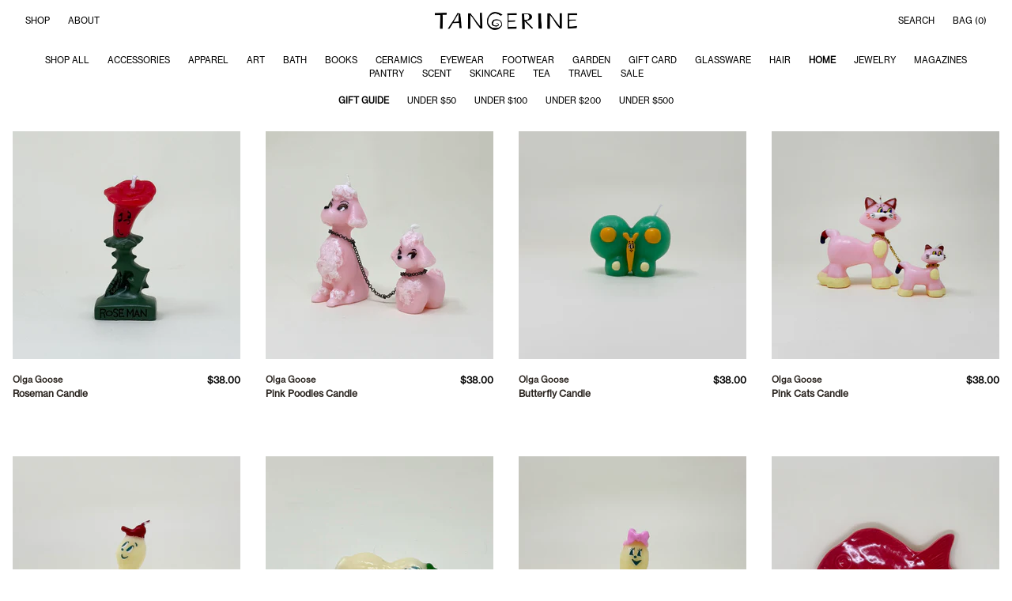

--- FILE ---
content_type: text/html; charset=utf-8
request_url: https://tangerine-nyc.com/collections/homewares
body_size: 25979
content:
<!doctype html>
<!--[if IE]><html class="no-js ie9" lang="en"><![endif]-->
<!--[if !IE]><!--><html class="no-js no-touch" lang="en"><!--<![endif]-->
  <head>
    <meta charset="utf-8">
    <meta http-equiv="X-UA-Compatible" content="IE=edge,chrome=1">
    <meta name="viewport" content="width=device-width,initial-scale=1" />
<meta name = "format-detection" content = "telephone=no">

    <!-- Preconnect Domains -->
    <link rel="preconnect" href="https://cdn.shopify.com" crossorigin>
    <link rel="preconnect" href="https://fonts.shopify.com" crossorigin>
    <link rel="preconnect" href="https://monorail-edge.shopifysvc.com">

    <!-- Preload Assets -->
    <link rel="preload" href="//tangerine-nyc.com/cdn/shop/t/16/assets/theme.css?v=177957404175903756671759333479" as="style">
    <link rel="preload" href="//tangerine-nyc.com/cdn/shop/t/16/assets/reach.js?v=156680535439804782311721856874" as="script">
    <link rel="preload" href="//tangerine-nyc.com/cdn/shop/t/16/assets/rimg.js?v=128580264914793716131721856874" as="script">

    <title>Home — TANGERINE</title>

    

    
  <link rel="shortcut icon" href="//tangerine-nyc.com/cdn/shop/files/G_Favicon_32x32.png?v=1640194709" type="image/png">

    
    















<meta property="og:site_name" content="TANGERINE">
<meta property="og:url" content="https://tangerine-nyc.com/collections/homewares">
<meta property="og:title" content="Home">
<meta property="og:type" content="website">
<meta property="og:description" content="Tangerine is a lifestyle concept store located in East Williamsburg, Brooklyn, New York. We carry thoughtfully curated apparel, accessories, beauty, pantry items, objects and homewares, that embody the feel of summer all year long.">




    
    
    

    
    
    <meta
      property="og:image"
      content="https://tangerine-nyc.com/cdn/shop/files/Artboard_1_1204x630.png?v=1640195444"
    />
    <meta
      property="og:image:secure_url"
      content="https://tangerine-nyc.com/cdn/shop/files/Artboard_1_1204x630.png?v=1640195444"
    />
    <meta property="og:image:width" content="1204" />
    <meta property="og:image:height" content="630" />
    
    
    <meta property="og:image:alt" content="Social media image" />
  
















<meta name="twitter:title" content="Home">
<meta name="twitter:description" content="Tangerine is a lifestyle concept store located in East Williamsburg, Brooklyn, New York. We carry thoughtfully curated apparel, accessories, beauty, pantry items, objects and homewares, that embody the feel of summer all year long.">


    
    
    
      
      
      <meta name="twitter:card" content="summary_large_image">
    
    
    <meta
      property="twitter:image"
      content="https://tangerine-nyc.com/cdn/shop/files/Artboard_1_1200x600_crop_center.png?v=1640195444"
    />
    <meta property="twitter:image:width" content="1200" />
    <meta property="twitter:image:height" content="600" />
    
    
    <meta property="twitter:image:alt" content="Social media image" />
  



    
      <link rel="canonical" href="https://tangerine-nyc.com/collections/homewares" />
    

    <link rel="dns-prefetch" href="//fonts.googleapis.com">

    <script>(function(H){H.classList.remove('no-js');H.classList.add('js')})(document.documentElement)</script>
    <script>(function(H){if('ontouchstart' in window){H.classList.remove('no-touch');H.classList.add('touch')}})(document.documentElement)</script>


    <script src="https://code.jquery.com/jquery-3.6.3.min.js" integrity="sha256-pvPw+upLPUjgMXY0G+8O0xUf+/Im1MZjXxxgOcBQBXU=" crossorigin="anonymous"></script>

<script src="https://cdnjs.cloudflare.com/ajax/libs/jquery-cookie/1.4.1/jquery.cookie.min.js" integrity="sha512-3j3VU6WC5rPQB4Ld1jnLV7Kd5xr+cq9avvhwqzbH/taCRNURoeEpoPBK9pDyeukwSxwRPJ8fDgvYXd6SkaZ2TA==" crossorigin="anonymous" referrerpolicy="no-referrer"></script>


    <script>window.performance && window.performance.mark && window.performance.mark('shopify.content_for_header.start');</script><meta id="shopify-digital-wallet" name="shopify-digital-wallet" content="/59373158596/digital_wallets/dialog">
<meta name="shopify-checkout-api-token" content="3490d930ad2f3ca9eb5b48de89749558">
<link rel="alternate" type="application/atom+xml" title="Feed" href="/collections/homewares.atom" />
<link rel="next" href="/collections/homewares?page=2">
<link rel="alternate" type="application/json+oembed" href="https://tangerine-nyc.com/collections/homewares.oembed">
<script async="async" src="/checkouts/internal/preloads.js?locale=en-US"></script>
<link rel="preconnect" href="https://shop.app" crossorigin="anonymous">
<script async="async" src="https://shop.app/checkouts/internal/preloads.js?locale=en-US&shop_id=59373158596" crossorigin="anonymous"></script>
<script id="apple-pay-shop-capabilities" type="application/json">{"shopId":59373158596,"countryCode":"US","currencyCode":"USD","merchantCapabilities":["supports3DS"],"merchantId":"gid:\/\/shopify\/Shop\/59373158596","merchantName":"TANGERINE","requiredBillingContactFields":["postalAddress","email","phone"],"requiredShippingContactFields":["postalAddress","email","phone"],"shippingType":"shipping","supportedNetworks":["visa","masterCard","amex","discover","elo","jcb"],"total":{"type":"pending","label":"TANGERINE","amount":"1.00"},"shopifyPaymentsEnabled":true,"supportsSubscriptions":true}</script>
<script id="shopify-features" type="application/json">{"accessToken":"3490d930ad2f3ca9eb5b48de89749558","betas":["rich-media-storefront-analytics"],"domain":"tangerine-nyc.com","predictiveSearch":true,"shopId":59373158596,"locale":"en"}</script>
<script>var Shopify = Shopify || {};
Shopify.shop = "tangerinenyc.myshopify.com";
Shopify.locale = "en";
Shopify.currency = {"active":"USD","rate":"1.0"};
Shopify.country = "US";
Shopify.theme = {"name":"Reach - Brand Collections","id":142992802030,"schema_name":"Reach","schema_version":"4.7.1","theme_store_id":853,"role":"main"};
Shopify.theme.handle = "null";
Shopify.theme.style = {"id":null,"handle":null};
Shopify.cdnHost = "tangerine-nyc.com/cdn";
Shopify.routes = Shopify.routes || {};
Shopify.routes.root = "/";</script>
<script type="module">!function(o){(o.Shopify=o.Shopify||{}).modules=!0}(window);</script>
<script>!function(o){function n(){var o=[];function n(){o.push(Array.prototype.slice.apply(arguments))}return n.q=o,n}var t=o.Shopify=o.Shopify||{};t.loadFeatures=n(),t.autoloadFeatures=n()}(window);</script>
<script>
  window.ShopifyPay = window.ShopifyPay || {};
  window.ShopifyPay.apiHost = "shop.app\/pay";
  window.ShopifyPay.redirectState = null;
</script>
<script id="shop-js-analytics" type="application/json">{"pageType":"collection"}</script>
<script defer="defer" async type="module" src="//tangerine-nyc.com/cdn/shopifycloud/shop-js/modules/v2/client.init-shop-cart-sync_WVOgQShq.en.esm.js"></script>
<script defer="defer" async type="module" src="//tangerine-nyc.com/cdn/shopifycloud/shop-js/modules/v2/chunk.common_C_13GLB1.esm.js"></script>
<script defer="defer" async type="module" src="//tangerine-nyc.com/cdn/shopifycloud/shop-js/modules/v2/chunk.modal_CLfMGd0m.esm.js"></script>
<script type="module">
  await import("//tangerine-nyc.com/cdn/shopifycloud/shop-js/modules/v2/client.init-shop-cart-sync_WVOgQShq.en.esm.js");
await import("//tangerine-nyc.com/cdn/shopifycloud/shop-js/modules/v2/chunk.common_C_13GLB1.esm.js");
await import("//tangerine-nyc.com/cdn/shopifycloud/shop-js/modules/v2/chunk.modal_CLfMGd0m.esm.js");

  window.Shopify.SignInWithShop?.initShopCartSync?.({"fedCMEnabled":true,"windoidEnabled":true});

</script>
<script>
  window.Shopify = window.Shopify || {};
  if (!window.Shopify.featureAssets) window.Shopify.featureAssets = {};
  window.Shopify.featureAssets['shop-js'] = {"shop-cart-sync":["modules/v2/client.shop-cart-sync_DuR37GeY.en.esm.js","modules/v2/chunk.common_C_13GLB1.esm.js","modules/v2/chunk.modal_CLfMGd0m.esm.js"],"init-fed-cm":["modules/v2/client.init-fed-cm_BucUoe6W.en.esm.js","modules/v2/chunk.common_C_13GLB1.esm.js","modules/v2/chunk.modal_CLfMGd0m.esm.js"],"shop-toast-manager":["modules/v2/client.shop-toast-manager_B0JfrpKj.en.esm.js","modules/v2/chunk.common_C_13GLB1.esm.js","modules/v2/chunk.modal_CLfMGd0m.esm.js"],"init-shop-cart-sync":["modules/v2/client.init-shop-cart-sync_WVOgQShq.en.esm.js","modules/v2/chunk.common_C_13GLB1.esm.js","modules/v2/chunk.modal_CLfMGd0m.esm.js"],"shop-button":["modules/v2/client.shop-button_B_U3bv27.en.esm.js","modules/v2/chunk.common_C_13GLB1.esm.js","modules/v2/chunk.modal_CLfMGd0m.esm.js"],"init-windoid":["modules/v2/client.init-windoid_DuP9q_di.en.esm.js","modules/v2/chunk.common_C_13GLB1.esm.js","modules/v2/chunk.modal_CLfMGd0m.esm.js"],"shop-cash-offers":["modules/v2/client.shop-cash-offers_BmULhtno.en.esm.js","modules/v2/chunk.common_C_13GLB1.esm.js","modules/v2/chunk.modal_CLfMGd0m.esm.js"],"pay-button":["modules/v2/client.pay-button_CrPSEbOK.en.esm.js","modules/v2/chunk.common_C_13GLB1.esm.js","modules/v2/chunk.modal_CLfMGd0m.esm.js"],"init-customer-accounts":["modules/v2/client.init-customer-accounts_jNk9cPYQ.en.esm.js","modules/v2/client.shop-login-button_DJ5ldayH.en.esm.js","modules/v2/chunk.common_C_13GLB1.esm.js","modules/v2/chunk.modal_CLfMGd0m.esm.js"],"avatar":["modules/v2/client.avatar_BTnouDA3.en.esm.js"],"checkout-modal":["modules/v2/client.checkout-modal_pBPyh9w8.en.esm.js","modules/v2/chunk.common_C_13GLB1.esm.js","modules/v2/chunk.modal_CLfMGd0m.esm.js"],"init-shop-for-new-customer-accounts":["modules/v2/client.init-shop-for-new-customer-accounts_BUoCy7a5.en.esm.js","modules/v2/client.shop-login-button_DJ5ldayH.en.esm.js","modules/v2/chunk.common_C_13GLB1.esm.js","modules/v2/chunk.modal_CLfMGd0m.esm.js"],"init-customer-accounts-sign-up":["modules/v2/client.init-customer-accounts-sign-up_CnczCz9H.en.esm.js","modules/v2/client.shop-login-button_DJ5ldayH.en.esm.js","modules/v2/chunk.common_C_13GLB1.esm.js","modules/v2/chunk.modal_CLfMGd0m.esm.js"],"init-shop-email-lookup-coordinator":["modules/v2/client.init-shop-email-lookup-coordinator_CzjY5t9o.en.esm.js","modules/v2/chunk.common_C_13GLB1.esm.js","modules/v2/chunk.modal_CLfMGd0m.esm.js"],"shop-follow-button":["modules/v2/client.shop-follow-button_CsYC63q7.en.esm.js","modules/v2/chunk.common_C_13GLB1.esm.js","modules/v2/chunk.modal_CLfMGd0m.esm.js"],"shop-login-button":["modules/v2/client.shop-login-button_DJ5ldayH.en.esm.js","modules/v2/chunk.common_C_13GLB1.esm.js","modules/v2/chunk.modal_CLfMGd0m.esm.js"],"shop-login":["modules/v2/client.shop-login_B9ccPdmx.en.esm.js","modules/v2/chunk.common_C_13GLB1.esm.js","modules/v2/chunk.modal_CLfMGd0m.esm.js"],"lead-capture":["modules/v2/client.lead-capture_D0K_KgYb.en.esm.js","modules/v2/chunk.common_C_13GLB1.esm.js","modules/v2/chunk.modal_CLfMGd0m.esm.js"],"payment-terms":["modules/v2/client.payment-terms_BWmiNN46.en.esm.js","modules/v2/chunk.common_C_13GLB1.esm.js","modules/v2/chunk.modal_CLfMGd0m.esm.js"]};
</script>
<script>(function() {
  var isLoaded = false;
  function asyncLoad() {
    if (isLoaded) return;
    isLoaded = true;
    var urls = ["https:\/\/chimpstatic.com\/mcjs-connected\/js\/users\/31b50d5c30dc656830a620cdf\/0d098ffc9860e99f2b64d5aa9.js?shop=tangerinenyc.myshopify.com","https:\/\/static.klaviyo.com\/onsite\/js\/RBUckQ\/klaviyo.js?company_id=RBUckQ\u0026shop=tangerinenyc.myshopify.com"];
    for (var i = 0; i < urls.length; i++) {
      var s = document.createElement('script');
      s.type = 'text/javascript';
      s.async = true;
      s.src = urls[i];
      var x = document.getElementsByTagName('script')[0];
      x.parentNode.insertBefore(s, x);
    }
  };
  if(window.attachEvent) {
    window.attachEvent('onload', asyncLoad);
  } else {
    window.addEventListener('load', asyncLoad, false);
  }
})();</script>
<script id="__st">var __st={"a":59373158596,"offset":-18000,"reqid":"c37c91fd-a405-4a1f-b63f-a98a1db34239-1769619771","pageurl":"tangerine-nyc.com\/collections\/homewares","u":"04bc0871c57a","p":"collection","rtyp":"collection","rid":413004759278};</script>
<script>window.ShopifyPaypalV4VisibilityTracking = true;</script>
<script id="captcha-bootstrap">!function(){'use strict';const t='contact',e='account',n='new_comment',o=[[t,t],['blogs',n],['comments',n],[t,'customer']],c=[[e,'customer_login'],[e,'guest_login'],[e,'recover_customer_password'],[e,'create_customer']],r=t=>t.map((([t,e])=>`form[action*='/${t}']:not([data-nocaptcha='true']) input[name='form_type'][value='${e}']`)).join(','),a=t=>()=>t?[...document.querySelectorAll(t)].map((t=>t.form)):[];function s(){const t=[...o],e=r(t);return a(e)}const i='password',u='form_key',d=['recaptcha-v3-token','g-recaptcha-response','h-captcha-response',i],f=()=>{try{return window.sessionStorage}catch{return}},m='__shopify_v',_=t=>t.elements[u];function p(t,e,n=!1){try{const o=window.sessionStorage,c=JSON.parse(o.getItem(e)),{data:r}=function(t){const{data:e,action:n}=t;return t[m]||n?{data:e,action:n}:{data:t,action:n}}(c);for(const[e,n]of Object.entries(r))t.elements[e]&&(t.elements[e].value=n);n&&o.removeItem(e)}catch(o){console.error('form repopulation failed',{error:o})}}const l='form_type',E='cptcha';function T(t){t.dataset[E]=!0}const w=window,h=w.document,L='Shopify',v='ce_forms',y='captcha';let A=!1;((t,e)=>{const n=(g='f06e6c50-85a8-45c8-87d0-21a2b65856fe',I='https://cdn.shopify.com/shopifycloud/storefront-forms-hcaptcha/ce_storefront_forms_captcha_hcaptcha.v1.5.2.iife.js',D={infoText:'Protected by hCaptcha',privacyText:'Privacy',termsText:'Terms'},(t,e,n)=>{const o=w[L][v],c=o.bindForm;if(c)return c(t,g,e,D).then(n);var r;o.q.push([[t,g,e,D],n]),r=I,A||(h.body.append(Object.assign(h.createElement('script'),{id:'captcha-provider',async:!0,src:r})),A=!0)});var g,I,D;w[L]=w[L]||{},w[L][v]=w[L][v]||{},w[L][v].q=[],w[L][y]=w[L][y]||{},w[L][y].protect=function(t,e){n(t,void 0,e),T(t)},Object.freeze(w[L][y]),function(t,e,n,w,h,L){const[v,y,A,g]=function(t,e,n){const i=e?o:[],u=t?c:[],d=[...i,...u],f=r(d),m=r(i),_=r(d.filter((([t,e])=>n.includes(e))));return[a(f),a(m),a(_),s()]}(w,h,L),I=t=>{const e=t.target;return e instanceof HTMLFormElement?e:e&&e.form},D=t=>v().includes(t);t.addEventListener('submit',(t=>{const e=I(t);if(!e)return;const n=D(e)&&!e.dataset.hcaptchaBound&&!e.dataset.recaptchaBound,o=_(e),c=g().includes(e)&&(!o||!o.value);(n||c)&&t.preventDefault(),c&&!n&&(function(t){try{if(!f())return;!function(t){const e=f();if(!e)return;const n=_(t);if(!n)return;const o=n.value;o&&e.removeItem(o)}(t);const e=Array.from(Array(32),(()=>Math.random().toString(36)[2])).join('');!function(t,e){_(t)||t.append(Object.assign(document.createElement('input'),{type:'hidden',name:u})),t.elements[u].value=e}(t,e),function(t,e){const n=f();if(!n)return;const o=[...t.querySelectorAll(`input[type='${i}']`)].map((({name:t})=>t)),c=[...d,...o],r={};for(const[a,s]of new FormData(t).entries())c.includes(a)||(r[a]=s);n.setItem(e,JSON.stringify({[m]:1,action:t.action,data:r}))}(t,e)}catch(e){console.error('failed to persist form',e)}}(e),e.submit())}));const S=(t,e)=>{t&&!t.dataset[E]&&(n(t,e.some((e=>e===t))),T(t))};for(const o of['focusin','change'])t.addEventListener(o,(t=>{const e=I(t);D(e)&&S(e,y())}));const B=e.get('form_key'),M=e.get(l),P=B&&M;t.addEventListener('DOMContentLoaded',(()=>{const t=y();if(P)for(const e of t)e.elements[l].value===M&&p(e,B);[...new Set([...A(),...v().filter((t=>'true'===t.dataset.shopifyCaptcha))])].forEach((e=>S(e,t)))}))}(h,new URLSearchParams(w.location.search),n,t,e,['guest_login'])})(!0,!0)}();</script>
<script integrity="sha256-4kQ18oKyAcykRKYeNunJcIwy7WH5gtpwJnB7kiuLZ1E=" data-source-attribution="shopify.loadfeatures" defer="defer" src="//tangerine-nyc.com/cdn/shopifycloud/storefront/assets/storefront/load_feature-a0a9edcb.js" crossorigin="anonymous"></script>
<script crossorigin="anonymous" defer="defer" src="//tangerine-nyc.com/cdn/shopifycloud/storefront/assets/shopify_pay/storefront-65b4c6d7.js?v=20250812"></script>
<script data-source-attribution="shopify.dynamic_checkout.dynamic.init">var Shopify=Shopify||{};Shopify.PaymentButton=Shopify.PaymentButton||{isStorefrontPortableWallets:!0,init:function(){window.Shopify.PaymentButton.init=function(){};var t=document.createElement("script");t.src="https://tangerine-nyc.com/cdn/shopifycloud/portable-wallets/latest/portable-wallets.en.js",t.type="module",document.head.appendChild(t)}};
</script>
<script data-source-attribution="shopify.dynamic_checkout.buyer_consent">
  function portableWalletsHideBuyerConsent(e){var t=document.getElementById("shopify-buyer-consent"),n=document.getElementById("shopify-subscription-policy-button");t&&n&&(t.classList.add("hidden"),t.setAttribute("aria-hidden","true"),n.removeEventListener("click",e))}function portableWalletsShowBuyerConsent(e){var t=document.getElementById("shopify-buyer-consent"),n=document.getElementById("shopify-subscription-policy-button");t&&n&&(t.classList.remove("hidden"),t.removeAttribute("aria-hidden"),n.addEventListener("click",e))}window.Shopify?.PaymentButton&&(window.Shopify.PaymentButton.hideBuyerConsent=portableWalletsHideBuyerConsent,window.Shopify.PaymentButton.showBuyerConsent=portableWalletsShowBuyerConsent);
</script>
<script data-source-attribution="shopify.dynamic_checkout.cart.bootstrap">document.addEventListener("DOMContentLoaded",(function(){function t(){return document.querySelector("shopify-accelerated-checkout-cart, shopify-accelerated-checkout")}if(t())Shopify.PaymentButton.init();else{new MutationObserver((function(e,n){t()&&(Shopify.PaymentButton.init(),n.disconnect())})).observe(document.body,{childList:!0,subtree:!0})}}));
</script>
<link id="shopify-accelerated-checkout-styles" rel="stylesheet" media="screen" href="https://tangerine-nyc.com/cdn/shopifycloud/portable-wallets/latest/accelerated-checkout-backwards-compat.css" crossorigin="anonymous">
<style id="shopify-accelerated-checkout-cart">
        #shopify-buyer-consent {
  margin-top: 1em;
  display: inline-block;
  width: 100%;
}

#shopify-buyer-consent.hidden {
  display: none;
}

#shopify-subscription-policy-button {
  background: none;
  border: none;
  padding: 0;
  text-decoration: underline;
  font-size: inherit;
  cursor: pointer;
}

#shopify-subscription-policy-button::before {
  box-shadow: none;
}

      </style>

<script>window.performance && window.performance.mark && window.performance.mark('shopify.content_for_header.end');</script>

    <link rel="stylesheet" href="https://use.typekit.net/wqc7ray.css">
    
    <!-- Theme CSS -->
    <link rel="stylesheet" href="//tangerine-nyc.com/cdn/shop/t/16/assets/theme.css?v=177957404175903756671759333479">

    
    <script>
      window.Theme = {};
      Theme.version = "4.7.0";
      Theme.routes = {
        "root_url": "/",
        "account_url": "/account",
        "account_login_url": "https://tangerine-nyc.com/customer_authentication/redirect?locale=en&region_country=US",
        "account_logout_url": "/account/logout",
        "account_register_url": "https://shopify.com/59373158596/account?locale=en",
        "account_addresses_url": "/account/addresses",
        "collections_url": "/collections",
        "all_products_collection_url": "/collections/all",
        "search_url": "/search",
        "cart_url": "/cart",
        "cart_add_url": "/cart/add",
        "cart_change_url": "/cart/change",
        "cart_clear_url": "/cart/clear",
        "product_recommendations_url": "/recommendations/products"
      };
    </script>
    

  <link href="https://monorail-edge.shopifysvc.com" rel="dns-prefetch">
<script>(function(){if ("sendBeacon" in navigator && "performance" in window) {try {var session_token_from_headers = performance.getEntriesByType('navigation')[0].serverTiming.find(x => x.name == '_s').description;} catch {var session_token_from_headers = undefined;}var session_cookie_matches = document.cookie.match(/_shopify_s=([^;]*)/);var session_token_from_cookie = session_cookie_matches && session_cookie_matches.length === 2 ? session_cookie_matches[1] : "";var session_token = session_token_from_headers || session_token_from_cookie || "";function handle_abandonment_event(e) {var entries = performance.getEntries().filter(function(entry) {return /monorail-edge.shopifysvc.com/.test(entry.name);});if (!window.abandonment_tracked && entries.length === 0) {window.abandonment_tracked = true;var currentMs = Date.now();var navigation_start = performance.timing.navigationStart;var payload = {shop_id: 59373158596,url: window.location.href,navigation_start,duration: currentMs - navigation_start,session_token,page_type: "collection"};window.navigator.sendBeacon("https://monorail-edge.shopifysvc.com/v1/produce", JSON.stringify({schema_id: "online_store_buyer_site_abandonment/1.1",payload: payload,metadata: {event_created_at_ms: currentMs,event_sent_at_ms: currentMs}}));}}window.addEventListener('pagehide', handle_abandonment_event);}}());</script>
<script id="web-pixels-manager-setup">(function e(e,d,r,n,o){if(void 0===o&&(o={}),!Boolean(null===(a=null===(i=window.Shopify)||void 0===i?void 0:i.analytics)||void 0===a?void 0:a.replayQueue)){var i,a;window.Shopify=window.Shopify||{};var t=window.Shopify;t.analytics=t.analytics||{};var s=t.analytics;s.replayQueue=[],s.publish=function(e,d,r){return s.replayQueue.push([e,d,r]),!0};try{self.performance.mark("wpm:start")}catch(e){}var l=function(){var e={modern:/Edge?\/(1{2}[4-9]|1[2-9]\d|[2-9]\d{2}|\d{4,})\.\d+(\.\d+|)|Firefox\/(1{2}[4-9]|1[2-9]\d|[2-9]\d{2}|\d{4,})\.\d+(\.\d+|)|Chrom(ium|e)\/(9{2}|\d{3,})\.\d+(\.\d+|)|(Maci|X1{2}).+ Version\/(15\.\d+|(1[6-9]|[2-9]\d|\d{3,})\.\d+)([,.]\d+|)( \(\w+\)|)( Mobile\/\w+|) Safari\/|Chrome.+OPR\/(9{2}|\d{3,})\.\d+\.\d+|(CPU[ +]OS|iPhone[ +]OS|CPU[ +]iPhone|CPU IPhone OS|CPU iPad OS)[ +]+(15[._]\d+|(1[6-9]|[2-9]\d|\d{3,})[._]\d+)([._]\d+|)|Android:?[ /-](13[3-9]|1[4-9]\d|[2-9]\d{2}|\d{4,})(\.\d+|)(\.\d+|)|Android.+Firefox\/(13[5-9]|1[4-9]\d|[2-9]\d{2}|\d{4,})\.\d+(\.\d+|)|Android.+Chrom(ium|e)\/(13[3-9]|1[4-9]\d|[2-9]\d{2}|\d{4,})\.\d+(\.\d+|)|SamsungBrowser\/([2-9]\d|\d{3,})\.\d+/,legacy:/Edge?\/(1[6-9]|[2-9]\d|\d{3,})\.\d+(\.\d+|)|Firefox\/(5[4-9]|[6-9]\d|\d{3,})\.\d+(\.\d+|)|Chrom(ium|e)\/(5[1-9]|[6-9]\d|\d{3,})\.\d+(\.\d+|)([\d.]+$|.*Safari\/(?![\d.]+ Edge\/[\d.]+$))|(Maci|X1{2}).+ Version\/(10\.\d+|(1[1-9]|[2-9]\d|\d{3,})\.\d+)([,.]\d+|)( \(\w+\)|)( Mobile\/\w+|) Safari\/|Chrome.+OPR\/(3[89]|[4-9]\d|\d{3,})\.\d+\.\d+|(CPU[ +]OS|iPhone[ +]OS|CPU[ +]iPhone|CPU IPhone OS|CPU iPad OS)[ +]+(10[._]\d+|(1[1-9]|[2-9]\d|\d{3,})[._]\d+)([._]\d+|)|Android:?[ /-](13[3-9]|1[4-9]\d|[2-9]\d{2}|\d{4,})(\.\d+|)(\.\d+|)|Mobile Safari.+OPR\/([89]\d|\d{3,})\.\d+\.\d+|Android.+Firefox\/(13[5-9]|1[4-9]\d|[2-9]\d{2}|\d{4,})\.\d+(\.\d+|)|Android.+Chrom(ium|e)\/(13[3-9]|1[4-9]\d|[2-9]\d{2}|\d{4,})\.\d+(\.\d+|)|Android.+(UC? ?Browser|UCWEB|U3)[ /]?(15\.([5-9]|\d{2,})|(1[6-9]|[2-9]\d|\d{3,})\.\d+)\.\d+|SamsungBrowser\/(5\.\d+|([6-9]|\d{2,})\.\d+)|Android.+MQ{2}Browser\/(14(\.(9|\d{2,})|)|(1[5-9]|[2-9]\d|\d{3,})(\.\d+|))(\.\d+|)|K[Aa][Ii]OS\/(3\.\d+|([4-9]|\d{2,})\.\d+)(\.\d+|)/},d=e.modern,r=e.legacy,n=navigator.userAgent;return n.match(d)?"modern":n.match(r)?"legacy":"unknown"}(),u="modern"===l?"modern":"legacy",c=(null!=n?n:{modern:"",legacy:""})[u],f=function(e){return[e.baseUrl,"/wpm","/b",e.hashVersion,"modern"===e.buildTarget?"m":"l",".js"].join("")}({baseUrl:d,hashVersion:r,buildTarget:u}),m=function(e){var d=e.version,r=e.bundleTarget,n=e.surface,o=e.pageUrl,i=e.monorailEndpoint;return{emit:function(e){var a=e.status,t=e.errorMsg,s=(new Date).getTime(),l=JSON.stringify({metadata:{event_sent_at_ms:s},events:[{schema_id:"web_pixels_manager_load/3.1",payload:{version:d,bundle_target:r,page_url:o,status:a,surface:n,error_msg:t},metadata:{event_created_at_ms:s}}]});if(!i)return console&&console.warn&&console.warn("[Web Pixels Manager] No Monorail endpoint provided, skipping logging."),!1;try{return self.navigator.sendBeacon.bind(self.navigator)(i,l)}catch(e){}var u=new XMLHttpRequest;try{return u.open("POST",i,!0),u.setRequestHeader("Content-Type","text/plain"),u.send(l),!0}catch(e){return console&&console.warn&&console.warn("[Web Pixels Manager] Got an unhandled error while logging to Monorail."),!1}}}}({version:r,bundleTarget:l,surface:e.surface,pageUrl:self.location.href,monorailEndpoint:e.monorailEndpoint});try{o.browserTarget=l,function(e){var d=e.src,r=e.async,n=void 0===r||r,o=e.onload,i=e.onerror,a=e.sri,t=e.scriptDataAttributes,s=void 0===t?{}:t,l=document.createElement("script"),u=document.querySelector("head"),c=document.querySelector("body");if(l.async=n,l.src=d,a&&(l.integrity=a,l.crossOrigin="anonymous"),s)for(var f in s)if(Object.prototype.hasOwnProperty.call(s,f))try{l.dataset[f]=s[f]}catch(e){}if(o&&l.addEventListener("load",o),i&&l.addEventListener("error",i),u)u.appendChild(l);else{if(!c)throw new Error("Did not find a head or body element to append the script");c.appendChild(l)}}({src:f,async:!0,onload:function(){if(!function(){var e,d;return Boolean(null===(d=null===(e=window.Shopify)||void 0===e?void 0:e.analytics)||void 0===d?void 0:d.initialized)}()){var d=window.webPixelsManager.init(e)||void 0;if(d){var r=window.Shopify.analytics;r.replayQueue.forEach((function(e){var r=e[0],n=e[1],o=e[2];d.publishCustomEvent(r,n,o)})),r.replayQueue=[],r.publish=d.publishCustomEvent,r.visitor=d.visitor,r.initialized=!0}}},onerror:function(){return m.emit({status:"failed",errorMsg:"".concat(f," has failed to load")})},sri:function(e){var d=/^sha384-[A-Za-z0-9+/=]+$/;return"string"==typeof e&&d.test(e)}(c)?c:"",scriptDataAttributes:o}),m.emit({status:"loading"})}catch(e){m.emit({status:"failed",errorMsg:(null==e?void 0:e.message)||"Unknown error"})}}})({shopId: 59373158596,storefrontBaseUrl: "https://tangerine-nyc.com",extensionsBaseUrl: "https://extensions.shopifycdn.com/cdn/shopifycloud/web-pixels-manager",monorailEndpoint: "https://monorail-edge.shopifysvc.com/unstable/produce_batch",surface: "storefront-renderer",enabledBetaFlags: ["2dca8a86"],webPixelsConfigList: [{"id":"shopify-app-pixel","configuration":"{}","eventPayloadVersion":"v1","runtimeContext":"STRICT","scriptVersion":"0450","apiClientId":"shopify-pixel","type":"APP","privacyPurposes":["ANALYTICS","MARKETING"]},{"id":"shopify-custom-pixel","eventPayloadVersion":"v1","runtimeContext":"LAX","scriptVersion":"0450","apiClientId":"shopify-pixel","type":"CUSTOM","privacyPurposes":["ANALYTICS","MARKETING"]}],isMerchantRequest: false,initData: {"shop":{"name":"TANGERINE","paymentSettings":{"currencyCode":"USD"},"myshopifyDomain":"tangerinenyc.myshopify.com","countryCode":"US","storefrontUrl":"https:\/\/tangerine-nyc.com"},"customer":null,"cart":null,"checkout":null,"productVariants":[],"purchasingCompany":null},},"https://tangerine-nyc.com/cdn","fcfee988w5aeb613cpc8e4bc33m6693e112",{"modern":"","legacy":""},{"shopId":"59373158596","storefrontBaseUrl":"https:\/\/tangerine-nyc.com","extensionBaseUrl":"https:\/\/extensions.shopifycdn.com\/cdn\/shopifycloud\/web-pixels-manager","surface":"storefront-renderer","enabledBetaFlags":"[\"2dca8a86\"]","isMerchantRequest":"false","hashVersion":"fcfee988w5aeb613cpc8e4bc33m6693e112","publish":"custom","events":"[[\"page_viewed\",{}],[\"collection_viewed\",{\"collection\":{\"id\":\"413004759278\",\"title\":\"Home\",\"productVariants\":[{\"price\":{\"amount\":38.0,\"currencyCode\":\"USD\"},\"product\":{\"title\":\"Roseman Candle\",\"vendor\":\"Olga Goose\",\"id\":\"9061735661806\",\"untranslatedTitle\":\"Roseman Candle\",\"url\":\"\/products\/roseman-candle\",\"type\":\"Home\"},\"id\":\"47348202897646\",\"image\":{\"src\":\"\/\/tangerine-nyc.com\/cdn\/shop\/files\/IMG_42512.heic?v=1764967924\"},\"sku\":null,\"title\":\"Default Title\",\"untranslatedTitle\":\"Default Title\"},{\"price\":{\"amount\":38.0,\"currencyCode\":\"USD\"},\"product\":{\"title\":\"Pink Poodles Candle\",\"vendor\":\"Olga Goose\",\"id\":\"9061734973678\",\"untranslatedTitle\":\"Pink Poodles Candle\",\"url\":\"\/products\/pink-poodle-candle\",\"type\":\"Home\"},\"id\":\"47348202176750\",\"image\":{\"src\":\"\/\/tangerine-nyc.com\/cdn\/shop\/files\/IMG_42542.heic?v=1764968531\"},\"sku\":null,\"title\":\"Default Title\",\"untranslatedTitle\":\"Default Title\"},{\"price\":{\"amount\":38.0,\"currencyCode\":\"USD\"},\"product\":{\"title\":\"Butterfly Candle\",\"vendor\":\"Olga Goose\",\"id\":\"8048819732718\",\"untranslatedTitle\":\"Butterfly Candle\",\"url\":\"\/products\/olga-goose-butterfly-candle\",\"type\":\"Home\"},\"id\":\"44125341614318\",\"image\":{\"src\":\"\/\/tangerine-nyc.com\/cdn\/shop\/files\/IMG_5404.jpg?v=1726347967\"},\"sku\":\"\",\"title\":\"Default Title\",\"untranslatedTitle\":\"Default Title\"},{\"price\":{\"amount\":38.0,\"currencyCode\":\"USD\"},\"product\":{\"title\":\"Pink Cats Candle\",\"vendor\":\"Olga Goose\",\"id\":\"8048816029934\",\"untranslatedTitle\":\"Pink Cats Candle\",\"url\":\"\/products\/olga-goose-pink-cats\",\"type\":\"Home\"},\"id\":\"44125331030254\",\"image\":{\"src\":\"\/\/tangerine-nyc.com\/cdn\/shop\/files\/IMG_5409.jpg?v=1764968731\"},\"sku\":\"\",\"title\":\"Default Title\",\"untranslatedTitle\":\"Default Title\"},{\"price\":{\"amount\":38.0,\"currencyCode\":\"USD\"},\"product\":{\"title\":\"Bobby Candle\",\"vendor\":\"Olga Goose\",\"id\":\"8048812851438\",\"untranslatedTitle\":\"Bobby Candle\",\"url\":\"\/products\/olga-goose-bobby-candle\",\"type\":\"Home\"},\"id\":\"44125316186350\",\"image\":{\"src\":\"\/\/tangerine-nyc.com\/cdn\/shop\/files\/IMG_5407.jpg?v=1726347898\"},\"sku\":\"\",\"title\":\"Default Title\",\"untranslatedTitle\":\"Default Title\"},{\"price\":{\"amount\":38.0,\"currencyCode\":\"USD\"},\"product\":{\"title\":\"Andy Candle\",\"vendor\":\"Olga Goose\",\"id\":\"8801905279214\",\"untranslatedTitle\":\"Andy Candle\",\"url\":\"\/products\/andy-candle\",\"type\":\"Home\"},\"id\":\"46305505149166\",\"image\":{\"src\":\"\/\/tangerine-nyc.com\/cdn\/shop\/files\/IMG_43112.heic?v=1743891209\"},\"sku\":null,\"title\":\"Default Title\",\"untranslatedTitle\":\"Default Title\"},{\"price\":{\"amount\":38.0,\"currencyCode\":\"USD\"},\"product\":{\"title\":\"Lucy Candle\",\"vendor\":\"Olga Goose\",\"id\":\"8048811671790\",\"untranslatedTitle\":\"Lucy Candle\",\"url\":\"\/products\/olga-goose-lucy-candle\",\"type\":\"Home\"},\"id\":\"44125314056430\",\"image\":{\"src\":\"\/\/tangerine-nyc.com\/cdn\/shop\/files\/IMG_5405.jpg?v=1726348019\"},\"sku\":\"\",\"title\":\"Default Title\",\"untranslatedTitle\":\"Default Title\"},{\"price\":{\"amount\":20.0,\"currencyCode\":\"USD\"},\"product\":{\"title\":\"Ceramic Fish Soap Dish, Red\",\"vendor\":\"Japanese Craft\",\"id\":\"9096423899374\",\"untranslatedTitle\":\"Ceramic Fish Soap Dish, Red\",\"url\":\"\/products\/ceramic-fish-soap-dish-red\",\"type\":\"\"},\"id\":\"47469573341422\",\"image\":{\"src\":\"\/\/tangerine-nyc.com\/cdn\/shop\/files\/IMG_5274.heic?v=1767215998\"},\"sku\":null,\"title\":\"Default Title\",\"untranslatedTitle\":\"Default Title\"},{\"price\":{\"amount\":20.0,\"currencyCode\":\"USD\"},\"product\":{\"title\":\"Ceramic Fish Soap Dish, White\",\"vendor\":\"Japanese Craft\",\"id\":\"8424787837166\",\"untranslatedTitle\":\"Ceramic Fish Soap Dish, White\",\"url\":\"\/products\/ceramic-fish-soap-dish-in-white\",\"type\":\"\"},\"id\":\"45150475387118\",\"image\":{\"src\":\"\/\/tangerine-nyc.com\/cdn\/shop\/files\/IMG_52762.heic?v=1767215866\"},\"sku\":null,\"title\":\"Default Title\",\"untranslatedTitle\":\"Default Title\"},{\"price\":{\"amount\":12.0,\"currencyCode\":\"USD\"},\"product\":{\"title\":\"Polka Dot Dish Towel, Red\",\"vendor\":\"Japanese Craft\",\"id\":\"8660576534766\",\"untranslatedTitle\":\"Polka Dot Dish Towel, Red\",\"url\":\"\/products\/polka-dot-dish-towel-red-1\",\"type\":\"Home\"},\"id\":\"45778213470446\",\"image\":{\"src\":\"\/\/tangerine-nyc.com\/cdn\/shop\/files\/IMG_5365.jpg?v=1726340861\"},\"sku\":null,\"title\":\"Default Title\",\"untranslatedTitle\":\"Default Title\"},{\"price\":{\"amount\":12.0,\"currencyCode\":\"USD\"},\"product\":{\"title\":\"Polka Dot Dish Towel, Blue\",\"vendor\":\"Japanese Craft\",\"id\":\"7929677086958\",\"untranslatedTitle\":\"Polka Dot Dish Towel, Blue\",\"url\":\"\/products\/polka-dot-dish-towel\",\"type\":\"Home\"},\"id\":\"43608130978030\",\"image\":{\"src\":\"\/\/tangerine-nyc.com\/cdn\/shop\/files\/IMG_4266.heic?v=1724523522\"},\"sku\":\"\",\"title\":\"Default Title\",\"untranslatedTitle\":\"Default Title\"},{\"price\":{\"amount\":12.0,\"currencyCode\":\"USD\"},\"product\":{\"title\":\"Polka Dot Dish Towel, Yellow\",\"vendor\":\"Japanese Craft\",\"id\":\"9090391736558\",\"untranslatedTitle\":\"Polka Dot Dish Towel, Yellow\",\"url\":\"\/products\/polka-dot-dish-towel-yellow\",\"type\":\"Home\"},\"id\":\"47456285622510\",\"image\":{\"src\":\"\/\/tangerine-nyc.com\/cdn\/shop\/files\/IMG_52032.heic?v=1766962058\"},\"sku\":null,\"title\":\"Default Title\",\"untranslatedTitle\":\"Default Title\"},{\"price\":{\"amount\":30.0,\"currencyCode\":\"USD\"},\"product\":{\"title\":\"Kajidonya Lemon Squeezer\",\"vendor\":\"Japanese Craft\",\"id\":\"8424810643694\",\"untranslatedTitle\":\"Kajidonya Lemon Squeezer\",\"url\":\"\/products\/kajidonya-lemon-squeezer\",\"type\":\"\"},\"id\":\"45150535024878\",\"image\":{\"src\":\"\/\/tangerine-nyc.com\/cdn\/shop\/files\/IMG_5215.heic?v=1713998720\"},\"sku\":\"\",\"title\":\"Default Title\",\"untranslatedTitle\":\"Default Title\"},{\"price\":{\"amount\":250.0,\"currencyCode\":\"USD\"},\"product\":{\"title\":\"Coaster Runner, Carmen\",\"vendor\":\"Pien\",\"id\":\"8917233697006\",\"untranslatedTitle\":\"Coaster Runner, Carmen\",\"url\":\"\/products\/coaster-runner-carmen\",\"type\":\"\"},\"id\":\"46809744146670\",\"image\":{\"src\":\"\/\/tangerine-nyc.com\/cdn\/shop\/files\/IMG_5149.jpg?v=1754152815\"},\"sku\":null,\"title\":\"Default Title\",\"untranslatedTitle\":\"Default Title\"},{\"price\":{\"amount\":30.0,\"currencyCode\":\"USD\"},\"product\":{\"title\":\"Nagao Cutlery Set\",\"vendor\":\"Japanese Craft\",\"id\":\"7571001901294\",\"untranslatedTitle\":\"Nagao Cutlery Set\",\"url\":\"\/products\/nagao-cutlery-set\",\"type\":\"Home\"},\"id\":\"42441919922414\",\"image\":{\"src\":\"\/\/tangerine-nyc.com\/cdn\/shop\/files\/IMG_5226.heic?v=1713998895\"},\"sku\":\"\",\"title\":\"Default Title\",\"untranslatedTitle\":\"Default Title\"},{\"price\":{\"amount\":23.0,\"currencyCode\":\"USD\"},\"product\":{\"title\":\"Sandalwood Incense Box\",\"vendor\":\"Japanese Craft\",\"id\":\"6815362089156\",\"untranslatedTitle\":\"Sandalwood Incense Box\",\"url\":\"\/products\/sandalwood-incense\",\"type\":\"Home\"},\"id\":\"40405525758148\",\"image\":{\"src\":\"\/\/tangerine-nyc.com\/cdn\/shop\/files\/FAE9CAD0-1EAD-455B-9664-70608F16BA8A.jpg?v=1729376463\"},\"sku\":\"\",\"title\":\"Default Title\",\"untranslatedTitle\":\"Default Title\"},{\"price\":{\"amount\":65.0,\"currencyCode\":\"USD\"},\"product\":{\"title\":\"Japanese Hemp Incense\",\"vendor\":\"Japanese Craft\",\"id\":\"8673519993070\",\"untranslatedTitle\":\"Japanese Hemp Incense\",\"url\":\"\/products\/japanese-hemp-incense\",\"type\":\"\"},\"id\":\"45842934857966\",\"image\":{\"src\":\"\/\/tangerine-nyc.com\/cdn\/shop\/files\/CEE83785-FFFB-415A-B0E1-B28F4D90DDC9.jpg?v=1729362525\"},\"sku\":null,\"title\":\"Default Title\",\"untranslatedTitle\":\"Default Title\"},{\"price\":{\"amount\":50.0,\"currencyCode\":\"USD\"},\"product\":{\"title\":\"Tin Plate Incense Holder\",\"vendor\":\"Japanese Craft\",\"id\":\"8749949911278\",\"untranslatedTitle\":\"Tin Plate Incense Holder\",\"url\":\"\/products\/tin-plate-incense-holder\",\"type\":\"\"},\"id\":\"46123322081518\",\"image\":{\"src\":\"\/\/tangerine-nyc.com\/cdn\/shop\/files\/IMG_2092.heic?v=1739046723\"},\"sku\":\"\",\"title\":\"Default Title\",\"untranslatedTitle\":\"Default Title\"},{\"price\":{\"amount\":24.0,\"currencyCode\":\"USD\"},\"product\":{\"title\":\"Silver Cubic Incense Holder\",\"vendor\":\"Japanese Craft\",\"id\":\"8577913290990\",\"untranslatedTitle\":\"Silver Cubic Incense Holder\",\"url\":\"\/products\/silver-cubic-incense-holder\",\"type\":\"\"},\"id\":\"45511281934574\",\"image\":{\"src\":\"\/\/tangerine-nyc.com\/cdn\/shop\/files\/IMG_5398.jpg?v=1726341906\"},\"sku\":\"\",\"title\":\"Default Title\",\"untranslatedTitle\":\"Default Title\"},{\"price\":{\"amount\":105.0,\"currencyCode\":\"USD\"},\"product\":{\"title\":\"Peppermill\",\"vendor\":\"Dimes\",\"id\":\"8231351320814\",\"untranslatedTitle\":\"Peppermill\",\"url\":\"\/products\/dimes-peppermill\",\"type\":\"Home\"},\"id\":\"44624206856430\",\"image\":{\"src\":\"\/\/tangerine-nyc.com\/cdn\/shop\/files\/IMG_8902.jpg?v=1758404805\"},\"sku\":\"\",\"title\":\"Red\",\"untranslatedTitle\":\"Red\"},{\"price\":{\"amount\":32.0,\"currencyCode\":\"USD\"},\"product\":{\"title\":\"Dolphin Paperweight\",\"vendor\":\"Japanese Craft\",\"id\":\"7455876481262\",\"untranslatedTitle\":\"Dolphin Paperweight\",\"url\":\"\/products\/dolphin-paperweight\",\"type\":\"Home\"},\"id\":\"42072738169070\",\"image\":{\"src\":\"\/\/tangerine-nyc.com\/cdn\/shop\/files\/DolphinPaperweight-Tangerine.jpg?v=1696364327\"},\"sku\":\"\",\"title\":\"Default Title\",\"untranslatedTitle\":\"Default Title\"},{\"price\":{\"amount\":50.0,\"currencyCode\":\"USD\"},\"product\":{\"title\":\"Straw Floor Cushion\",\"vendor\":\"Japanese Craft\",\"id\":\"8659912949998\",\"untranslatedTitle\":\"Straw Floor Cushion\",\"url\":\"\/products\/straw-floor-cushion\",\"type\":\"\"},\"id\":\"45774781251822\",\"image\":{\"src\":\"\/\/tangerine-nyc.com\/cdn\/shop\/files\/strawmat.jpg?v=1731797987\"},\"sku\":\"\",\"title\":\"Default Title\",\"untranslatedTitle\":\"Default Title\"},{\"price\":{\"amount\":90.0,\"currencyCode\":\"USD\"},\"product\":{\"title\":\"Kimono Slippers\",\"vendor\":\"Japanese Craft\",\"id\":\"8937130000622\",\"untranslatedTitle\":\"Kimono Slippers\",\"url\":\"\/products\/kimono-slippers-3\",\"type\":\"\"},\"id\":\"46921313878254\",\"image\":{\"src\":\"\/\/tangerine-nyc.com\/cdn\/shop\/files\/IMG_7354_a35ec397-6b21-4322-bf7d-c0362657beac.heic?v=1756575241\"},\"sku\":null,\"title\":\"Default Title\",\"untranslatedTitle\":\"Default Title\"},{\"price\":{\"amount\":90.0,\"currencyCode\":\"USD\"},\"product\":{\"title\":\"Kimono Slippers\",\"vendor\":\"Japanese Craft\",\"id\":\"8937153560814\",\"untranslatedTitle\":\"Kimono Slippers\",\"url\":\"\/products\/kimono-slippers-9\",\"type\":\"\"},\"id\":\"46921349693678\",\"image\":{\"src\":\"\/\/tangerine-nyc.com\/cdn\/shop\/files\/IMG_7350_f2b2fda1-9f56-491f-8933-79920ade94e6.heic?v=1756576192\"},\"sku\":null,\"title\":\"Default Title\",\"untranslatedTitle\":\"Default Title\"},{\"price\":{\"amount\":90.0,\"currencyCode\":\"USD\"},\"product\":{\"title\":\"Kimono Slippers\",\"vendor\":\"Japanese Craft\",\"id\":\"9082508542190\",\"untranslatedTitle\":\"Kimono Slippers\",\"url\":\"\/products\/kimono-slippers\",\"type\":\"\"},\"id\":\"47436337873134\",\"image\":{\"src\":\"\/\/tangerine-nyc.com\/cdn\/shop\/files\/IMG_4807.heic?v=1766268000\"},\"sku\":null,\"title\":\"Default Title\",\"untranslatedTitle\":\"Default Title\"},{\"price\":{\"amount\":90.0,\"currencyCode\":\"USD\"},\"product\":{\"title\":\"Kimono Slippers\",\"vendor\":\"Japanese Craft\",\"id\":\"9082508738798\",\"untranslatedTitle\":\"Kimono Slippers\",\"url\":\"\/products\/kimono-slippers-1\",\"type\":\"\"},\"id\":\"47436338102510\",\"image\":{\"src\":\"\/\/tangerine-nyc.com\/cdn\/shop\/files\/IMG_4803.heic?v=1766268026\"},\"sku\":null,\"title\":\"Default Title\",\"untranslatedTitle\":\"Default Title\"},{\"price\":{\"amount\":90.0,\"currencyCode\":\"USD\"},\"product\":{\"title\":\"Kimono Slippers\",\"vendor\":\"Japanese Craft\",\"id\":\"9082509033710\",\"untranslatedTitle\":\"Kimono Slippers\",\"url\":\"\/products\/kimono-slippers-6\",\"type\":\"\"},\"id\":\"47436338987246\",\"image\":{\"src\":\"\/\/tangerine-nyc.com\/cdn\/shop\/files\/IMG_4900.heic?v=1766439279\"},\"sku\":null,\"title\":\"Default Title\",\"untranslatedTitle\":\"Default Title\"},{\"price\":{\"amount\":18.0,\"currencyCode\":\"USD\"},\"product\":{\"title\":\"Meadow Seed Mix\",\"vendor\":\"Etta Studio\",\"id\":\"8863381913838\",\"untranslatedTitle\":\"Meadow Seed Mix\",\"url\":\"\/products\/seed-mix\",\"type\":\"\"},\"id\":\"46612706689262\",\"image\":{\"src\":\"\/\/tangerine-nyc.com\/cdn\/shop\/files\/IMG_99802.heic?v=1749403258\"},\"sku\":\"\",\"title\":\"Default Title\",\"untranslatedTitle\":\"Default Title\"},{\"price\":{\"amount\":51.0,\"currencyCode\":\"USD\"},\"product\":{\"title\":\"Takada Handknit Trivet\",\"vendor\":\"Japanese Craft\",\"id\":\"7515128299758\",\"untranslatedTitle\":\"Takada Handknit Trivet\",\"url\":\"\/products\/takada-hand-knit-pot-stand\",\"type\":\"Home\"},\"id\":\"42256961896686\",\"image\":{\"src\":\"\/\/tangerine-nyc.com\/cdn\/shop\/files\/IMG_4262.heic?v=1724523317\"},\"sku\":\"\",\"title\":\"Medium\",\"untranslatedTitle\":\"Medium\"},{\"price\":{\"amount\":22.0,\"currencyCode\":\"USD\"},\"product\":{\"title\":\"Round Trivet, Small\",\"vendor\":\"Japanese Craft\",\"id\":\"9090391113966\",\"untranslatedTitle\":\"Round Trivet, Small\",\"url\":\"\/products\/round-trivet-small\",\"type\":\"Home\"},\"id\":\"47456284377326\",\"image\":{\"src\":\"\/\/tangerine-nyc.com\/cdn\/shop\/files\/IMG_4261.heic?v=1724523109\"},\"sku\":\"TS911\",\"title\":\"Default Title\",\"untranslatedTitle\":\"Default Title\"},{\"price\":{\"amount\":32.0,\"currencyCode\":\"USD\"},\"product\":{\"title\":\"Round Trivet\",\"vendor\":\"Japanese Craft\",\"id\":\"7571004195054\",\"untranslatedTitle\":\"Round Trivet\",\"url\":\"\/products\/saikai-round-trivet\",\"type\":\"Home\"},\"id\":\"42441925951726\",\"image\":{\"src\":\"\/\/tangerine-nyc.com\/cdn\/shop\/files\/IMG_4261.heic?v=1724523109\"},\"sku\":\"\",\"title\":\"Default Title\",\"untranslatedTitle\":\"Default Title\"},{\"price\":{\"amount\":15.0,\"currencyCode\":\"USD\"},\"product\":{\"title\":\"Wood Fish Trivet\",\"vendor\":\"Japanese Craft\",\"id\":\"7454488625390\",\"untranslatedTitle\":\"Wood Fish Trivet\",\"url\":\"\/products\/fish-pot-rivet\",\"type\":\"Home\"},\"id\":\"42068559069422\",\"image\":{\"src\":\"\/\/tangerine-nyc.com\/cdn\/shop\/files\/IMG_9978.heic?v=1749403086\"},\"sku\":\"\",\"title\":\"Default Title\",\"untranslatedTitle\":\"Default Title\"},{\"price\":{\"amount\":6.0,\"currencyCode\":\"USD\"},\"product\":{\"title\":\"Flat Bamboo Scraper\",\"vendor\":\"Japanese Craft\",\"id\":\"8906240458990\",\"untranslatedTitle\":\"Flat Bamboo Scraper\",\"url\":\"\/products\/bamboo-scraper\",\"type\":\"\"},\"id\":\"46772783251694\",\"image\":{\"src\":\"\/\/tangerine-nyc.com\/cdn\/shop\/files\/IMG_8061.heic?v=1757707540\"},\"sku\":null,\"title\":\"Default Title\",\"untranslatedTitle\":\"Default Title\"},{\"price\":{\"amount\":40.0,\"currencyCode\":\"USD\"},\"product\":{\"title\":\"Mosquito Repellent Incense Coil\",\"vendor\":\"Japanese Craft\",\"id\":\"7454515855598\",\"untranslatedTitle\":\"Mosquito Repellent Incense Coil\",\"url\":\"\/products\/spiral-mosquito-repellent-coil\",\"type\":\"Home\"},\"id\":\"42068629684462\",\"image\":{\"src\":\"\/\/tangerine-nyc.com\/cdn\/shop\/files\/IMG_4279.heic?v=1765644326\"},\"sku\":\"\",\"title\":\"Default Title\",\"untranslatedTitle\":\"Default Title\"},{\"price\":{\"amount\":100.0,\"currencyCode\":\"USD\"},\"product\":{\"title\":\"Wire Sun\",\"vendor\":\"Ryder Jones\",\"id\":\"8775120290030\",\"untranslatedTitle\":\"Wire Sun\",\"url\":\"\/products\/wire-sun\",\"type\":\"\"},\"id\":\"46209680507118\",\"image\":{\"src\":\"\/\/tangerine-nyc.com\/cdn\/shop\/files\/RyderJones_WireSun_TangerineNYC.jpg?v=1767023212\"},\"sku\":null,\"title\":\"1\",\"untranslatedTitle\":\"1\"},{\"price\":{\"amount\":125.0,\"currencyCode\":\"USD\"},\"product\":{\"title\":\"Painted Sun\",\"vendor\":\"Ryder Jones\",\"id\":\"8775119765742\",\"untranslatedTitle\":\"Painted Sun\",\"url\":\"\/products\/painted-sun\",\"type\":\"\"},\"id\":\"46209679622382\",\"image\":{\"src\":\"\/\/tangerine-nyc.com\/cdn\/shop\/files\/RyderJones_PaintedSun_TangerineNYC.jpg?v=1767023115\"},\"sku\":\"\",\"title\":\"1\",\"untranslatedTitle\":\"1\"}]}}]]"});</script><script>
  window.ShopifyAnalytics = window.ShopifyAnalytics || {};
  window.ShopifyAnalytics.meta = window.ShopifyAnalytics.meta || {};
  window.ShopifyAnalytics.meta.currency = 'USD';
  var meta = {"products":[{"id":9061735661806,"gid":"gid:\/\/shopify\/Product\/9061735661806","vendor":"Olga Goose","type":"Home","handle":"roseman-candle","variants":[{"id":47348202897646,"price":3800,"name":"Roseman Candle","public_title":null,"sku":null}],"remote":false},{"id":9061734973678,"gid":"gid:\/\/shopify\/Product\/9061734973678","vendor":"Olga Goose","type":"Home","handle":"pink-poodle-candle","variants":[{"id":47348202176750,"price":3800,"name":"Pink Poodles Candle","public_title":null,"sku":null}],"remote":false},{"id":8048819732718,"gid":"gid:\/\/shopify\/Product\/8048819732718","vendor":"Olga Goose","type":"Home","handle":"olga-goose-butterfly-candle","variants":[{"id":44125341614318,"price":3800,"name":"Butterfly Candle","public_title":null,"sku":""}],"remote":false},{"id":8048816029934,"gid":"gid:\/\/shopify\/Product\/8048816029934","vendor":"Olga Goose","type":"Home","handle":"olga-goose-pink-cats","variants":[{"id":44125331030254,"price":3800,"name":"Pink Cats Candle","public_title":null,"sku":""}],"remote":false},{"id":8048812851438,"gid":"gid:\/\/shopify\/Product\/8048812851438","vendor":"Olga Goose","type":"Home","handle":"olga-goose-bobby-candle","variants":[{"id":44125316186350,"price":3800,"name":"Bobby Candle","public_title":null,"sku":""}],"remote":false},{"id":8801905279214,"gid":"gid:\/\/shopify\/Product\/8801905279214","vendor":"Olga Goose","type":"Home","handle":"andy-candle","variants":[{"id":46305505149166,"price":3800,"name":"Andy Candle","public_title":null,"sku":null}],"remote":false},{"id":8048811671790,"gid":"gid:\/\/shopify\/Product\/8048811671790","vendor":"Olga Goose","type":"Home","handle":"olga-goose-lucy-candle","variants":[{"id":44125314056430,"price":3800,"name":"Lucy Candle","public_title":null,"sku":""}],"remote":false},{"id":9096423899374,"gid":"gid:\/\/shopify\/Product\/9096423899374","vendor":"Japanese Craft","type":"","handle":"ceramic-fish-soap-dish-red","variants":[{"id":47469573341422,"price":2000,"name":"Ceramic Fish Soap Dish, Red","public_title":null,"sku":null}],"remote":false},{"id":8424787837166,"gid":"gid:\/\/shopify\/Product\/8424787837166","vendor":"Japanese Craft","type":"","handle":"ceramic-fish-soap-dish-in-white","variants":[{"id":45150475387118,"price":2000,"name":"Ceramic Fish Soap Dish, White","public_title":null,"sku":null}],"remote":false},{"id":8660576534766,"gid":"gid:\/\/shopify\/Product\/8660576534766","vendor":"Japanese Craft","type":"Home","handle":"polka-dot-dish-towel-red-1","variants":[{"id":45778213470446,"price":1200,"name":"Polka Dot Dish Towel, Red","public_title":null,"sku":null}],"remote":false},{"id":7929677086958,"gid":"gid:\/\/shopify\/Product\/7929677086958","vendor":"Japanese Craft","type":"Home","handle":"polka-dot-dish-towel","variants":[{"id":43608130978030,"price":1200,"name":"Polka Dot Dish Towel, Blue","public_title":null,"sku":""}],"remote":false},{"id":9090391736558,"gid":"gid:\/\/shopify\/Product\/9090391736558","vendor":"Japanese Craft","type":"Home","handle":"polka-dot-dish-towel-yellow","variants":[{"id":47456285622510,"price":1200,"name":"Polka Dot Dish Towel, Yellow","public_title":null,"sku":null}],"remote":false},{"id":8424810643694,"gid":"gid:\/\/shopify\/Product\/8424810643694","vendor":"Japanese Craft","type":"","handle":"kajidonya-lemon-squeezer","variants":[{"id":45150535024878,"price":3000,"name":"Kajidonya Lemon Squeezer","public_title":null,"sku":""}],"remote":false},{"id":8917233697006,"gid":"gid:\/\/shopify\/Product\/8917233697006","vendor":"Pien","type":"","handle":"coaster-runner-carmen","variants":[{"id":46809744146670,"price":25000,"name":"Coaster Runner, Carmen","public_title":null,"sku":null}],"remote":false},{"id":7571001901294,"gid":"gid:\/\/shopify\/Product\/7571001901294","vendor":"Japanese Craft","type":"Home","handle":"nagao-cutlery-set","variants":[{"id":42441919922414,"price":3000,"name":"Nagao Cutlery Set","public_title":null,"sku":""}],"remote":false},{"id":6815362089156,"gid":"gid:\/\/shopify\/Product\/6815362089156","vendor":"Japanese Craft","type":"Home","handle":"sandalwood-incense","variants":[{"id":40405525758148,"price":2300,"name":"Sandalwood Incense Box","public_title":null,"sku":""}],"remote":false},{"id":8673519993070,"gid":"gid:\/\/shopify\/Product\/8673519993070","vendor":"Japanese Craft","type":"","handle":"japanese-hemp-incense","variants":[{"id":45842934857966,"price":6500,"name":"Japanese Hemp Incense","public_title":null,"sku":null}],"remote":false},{"id":8749949911278,"gid":"gid:\/\/shopify\/Product\/8749949911278","vendor":"Japanese Craft","type":"","handle":"tin-plate-incense-holder","variants":[{"id":46123322081518,"price":5000,"name":"Tin Plate Incense Holder","public_title":null,"sku":""}],"remote":false},{"id":8577913290990,"gid":"gid:\/\/shopify\/Product\/8577913290990","vendor":"Japanese Craft","type":"","handle":"silver-cubic-incense-holder","variants":[{"id":45511281934574,"price":2400,"name":"Silver Cubic Incense Holder","public_title":null,"sku":""}],"remote":false},{"id":8231351320814,"gid":"gid:\/\/shopify\/Product\/8231351320814","vendor":"Dimes","type":"Home","handle":"dimes-peppermill","variants":[{"id":44624206856430,"price":10500,"name":"Peppermill - Red","public_title":"Red","sku":""},{"id":44624206921966,"price":10500,"name":"Peppermill - Green","public_title":"Green","sku":""},{"id":44624207020270,"price":10500,"name":"Peppermill - Brown","public_title":"Brown","sku":""},{"id":46994904121582,"price":10500,"name":"Peppermill - PInk","public_title":"PInk","sku":null}],"remote":false},{"id":7455876481262,"gid":"gid:\/\/shopify\/Product\/7455876481262","vendor":"Japanese Craft","type":"Home","handle":"dolphin-paperweight","variants":[{"id":42072738169070,"price":3200,"name":"Dolphin Paperweight","public_title":null,"sku":""}],"remote":false},{"id":8659912949998,"gid":"gid:\/\/shopify\/Product\/8659912949998","vendor":"Japanese Craft","type":"","handle":"straw-floor-cushion","variants":[{"id":45774781251822,"price":5000,"name":"Straw Floor Cushion","public_title":null,"sku":""}],"remote":false},{"id":8937130000622,"gid":"gid:\/\/shopify\/Product\/8937130000622","vendor":"Japanese Craft","type":"","handle":"kimono-slippers-3","variants":[{"id":46921313878254,"price":9000,"name":"Kimono Slippers","public_title":null,"sku":null}],"remote":false},{"id":8937153560814,"gid":"gid:\/\/shopify\/Product\/8937153560814","vendor":"Japanese Craft","type":"","handle":"kimono-slippers-9","variants":[{"id":46921349693678,"price":9000,"name":"Kimono Slippers","public_title":null,"sku":null}],"remote":false},{"id":9082508542190,"gid":"gid:\/\/shopify\/Product\/9082508542190","vendor":"Japanese Craft","type":"","handle":"kimono-slippers","variants":[{"id":47436337873134,"price":9000,"name":"Kimono Slippers","public_title":null,"sku":null}],"remote":false},{"id":9082508738798,"gid":"gid:\/\/shopify\/Product\/9082508738798","vendor":"Japanese Craft","type":"","handle":"kimono-slippers-1","variants":[{"id":47436338102510,"price":9000,"name":"Kimono Slippers","public_title":null,"sku":null}],"remote":false},{"id":9082509033710,"gid":"gid:\/\/shopify\/Product\/9082509033710","vendor":"Japanese Craft","type":"","handle":"kimono-slippers-6","variants":[{"id":47436338987246,"price":9000,"name":"Kimono Slippers","public_title":null,"sku":null}],"remote":false},{"id":8863381913838,"gid":"gid:\/\/shopify\/Product\/8863381913838","vendor":"Etta Studio","type":"","handle":"seed-mix","variants":[{"id":46612706689262,"price":1800,"name":"Meadow Seed Mix","public_title":null,"sku":""}],"remote":false},{"id":7515128299758,"gid":"gid:\/\/shopify\/Product\/7515128299758","vendor":"Japanese Craft","type":"Home","handle":"takada-hand-knit-pot-stand","variants":[{"id":42256961896686,"price":5100,"name":"Takada Handknit Trivet - Medium","public_title":"Medium","sku":""},{"id":42256961863918,"price":5400,"name":"Takada Handknit Trivet - Large","public_title":"Large","sku":""}],"remote":false},{"id":9090391113966,"gid":"gid:\/\/shopify\/Product\/9090391113966","vendor":"Japanese Craft","type":"Home","handle":"round-trivet-small","variants":[{"id":47456284377326,"price":2200,"name":"Round Trivet, Small","public_title":null,"sku":"TS911"}],"remote":false},{"id":7571004195054,"gid":"gid:\/\/shopify\/Product\/7571004195054","vendor":"Japanese Craft","type":"Home","handle":"saikai-round-trivet","variants":[{"id":42441925951726,"price":3200,"name":"Round Trivet","public_title":null,"sku":""}],"remote":false},{"id":7454488625390,"gid":"gid:\/\/shopify\/Product\/7454488625390","vendor":"Japanese Craft","type":"Home","handle":"fish-pot-rivet","variants":[{"id":42068559069422,"price":1500,"name":"Wood Fish Trivet","public_title":null,"sku":""}],"remote":false},{"id":8906240458990,"gid":"gid:\/\/shopify\/Product\/8906240458990","vendor":"Japanese Craft","type":"","handle":"bamboo-scraper","variants":[{"id":46772783251694,"price":600,"name":"Flat Bamboo Scraper","public_title":null,"sku":null}],"remote":false},{"id":7454515855598,"gid":"gid:\/\/shopify\/Product\/7454515855598","vendor":"Japanese Craft","type":"Home","handle":"spiral-mosquito-repellent-coil","variants":[{"id":42068629684462,"price":4000,"name":"Mosquito Repellent Incense Coil","public_title":null,"sku":""}],"remote":false},{"id":8775120290030,"gid":"gid:\/\/shopify\/Product\/8775120290030","vendor":"Ryder Jones","type":"","handle":"wire-sun","variants":[{"id":46209680507118,"price":10000,"name":"Wire Sun - 1","public_title":"1","sku":null},{"id":46209680539886,"price":10000,"name":"Wire Sun - 2","public_title":"2","sku":null},{"id":46209680572654,"price":10000,"name":"Wire Sun - 3","public_title":"3","sku":null},{"id":46209682145518,"price":10000,"name":"Wire Sun - 4","public_title":"4","sku":null},{"id":46209682178286,"price":10000,"name":"Wire Sun - 5","public_title":"5","sku":null},{"id":46209682211054,"price":10000,"name":"Wire Sun - 6","public_title":"6","sku":null},{"id":46209682243822,"price":10000,"name":"Wire Sun - 7","public_title":"7","sku":null},{"id":46209682276590,"price":10000,"name":"Wire Sun - 8","public_title":"8","sku":null},{"id":46209682309358,"price":10000,"name":"Wire Sun - 9","public_title":"9","sku":null},{"id":46209682342126,"price":10000,"name":"Wire Sun - 10","public_title":"10","sku":null},{"id":46209682374894,"price":10000,"name":"Wire Sun - 11","public_title":"11","sku":null},{"id":46209682407662,"price":10000,"name":"Wire Sun - 12","public_title":"12","sku":null},{"id":46209682440430,"price":10000,"name":"Wire Sun - 13","public_title":"13","sku":null},{"id":46209682473198,"price":10000,"name":"Wire Sun - 14","public_title":"14","sku":null}],"remote":false},{"id":8775119765742,"gid":"gid:\/\/shopify\/Product\/8775119765742","vendor":"Ryder Jones","type":"","handle":"painted-sun","variants":[{"id":46209679622382,"price":12500,"name":"Painted Sun - 1","public_title":"1","sku":""},{"id":46209679655150,"price":12500,"name":"Painted Sun - 2","public_title":"2","sku":""},{"id":46209679687918,"price":12500,"name":"Painted Sun - 3","public_title":"3","sku":""},{"id":46209679720686,"price":12500,"name":"Painted Sun - 4","public_title":"4","sku":""},{"id":46209679753454,"price":12500,"name":"Painted Sun - 5","public_title":"5","sku":""},{"id":46209679786222,"price":12500,"name":"Painted Sun - 6","public_title":"6","sku":""}],"remote":false}],"page":{"pageType":"collection","resourceType":"collection","resourceId":413004759278,"requestId":"c37c91fd-a405-4a1f-b63f-a98a1db34239-1769619771"}};
  for (var attr in meta) {
    window.ShopifyAnalytics.meta[attr] = meta[attr];
  }
</script>
<script class="analytics">
  (function () {
    var customDocumentWrite = function(content) {
      var jquery = null;

      if (window.jQuery) {
        jquery = window.jQuery;
      } else if (window.Checkout && window.Checkout.$) {
        jquery = window.Checkout.$;
      }

      if (jquery) {
        jquery('body').append(content);
      }
    };

    var hasLoggedConversion = function(token) {
      if (token) {
        return document.cookie.indexOf('loggedConversion=' + token) !== -1;
      }
      return false;
    }

    var setCookieIfConversion = function(token) {
      if (token) {
        var twoMonthsFromNow = new Date(Date.now());
        twoMonthsFromNow.setMonth(twoMonthsFromNow.getMonth() + 2);

        document.cookie = 'loggedConversion=' + token + '; expires=' + twoMonthsFromNow;
      }
    }

    var trekkie = window.ShopifyAnalytics.lib = window.trekkie = window.trekkie || [];
    if (trekkie.integrations) {
      return;
    }
    trekkie.methods = [
      'identify',
      'page',
      'ready',
      'track',
      'trackForm',
      'trackLink'
    ];
    trekkie.factory = function(method) {
      return function() {
        var args = Array.prototype.slice.call(arguments);
        args.unshift(method);
        trekkie.push(args);
        return trekkie;
      };
    };
    for (var i = 0; i < trekkie.methods.length; i++) {
      var key = trekkie.methods[i];
      trekkie[key] = trekkie.factory(key);
    }
    trekkie.load = function(config) {
      trekkie.config = config || {};
      trekkie.config.initialDocumentCookie = document.cookie;
      var first = document.getElementsByTagName('script')[0];
      var script = document.createElement('script');
      script.type = 'text/javascript';
      script.onerror = function(e) {
        var scriptFallback = document.createElement('script');
        scriptFallback.type = 'text/javascript';
        scriptFallback.onerror = function(error) {
                var Monorail = {
      produce: function produce(monorailDomain, schemaId, payload) {
        var currentMs = new Date().getTime();
        var event = {
          schema_id: schemaId,
          payload: payload,
          metadata: {
            event_created_at_ms: currentMs,
            event_sent_at_ms: currentMs
          }
        };
        return Monorail.sendRequest("https://" + monorailDomain + "/v1/produce", JSON.stringify(event));
      },
      sendRequest: function sendRequest(endpointUrl, payload) {
        // Try the sendBeacon API
        if (window && window.navigator && typeof window.navigator.sendBeacon === 'function' && typeof window.Blob === 'function' && !Monorail.isIos12()) {
          var blobData = new window.Blob([payload], {
            type: 'text/plain'
          });

          if (window.navigator.sendBeacon(endpointUrl, blobData)) {
            return true;
          } // sendBeacon was not successful

        } // XHR beacon

        var xhr = new XMLHttpRequest();

        try {
          xhr.open('POST', endpointUrl);
          xhr.setRequestHeader('Content-Type', 'text/plain');
          xhr.send(payload);
        } catch (e) {
          console.log(e);
        }

        return false;
      },
      isIos12: function isIos12() {
        return window.navigator.userAgent.lastIndexOf('iPhone; CPU iPhone OS 12_') !== -1 || window.navigator.userAgent.lastIndexOf('iPad; CPU OS 12_') !== -1;
      }
    };
    Monorail.produce('monorail-edge.shopifysvc.com',
      'trekkie_storefront_load_errors/1.1',
      {shop_id: 59373158596,
      theme_id: 142992802030,
      app_name: "storefront",
      context_url: window.location.href,
      source_url: "//tangerine-nyc.com/cdn/s/trekkie.storefront.a804e9514e4efded663580eddd6991fcc12b5451.min.js"});

        };
        scriptFallback.async = true;
        scriptFallback.src = '//tangerine-nyc.com/cdn/s/trekkie.storefront.a804e9514e4efded663580eddd6991fcc12b5451.min.js';
        first.parentNode.insertBefore(scriptFallback, first);
      };
      script.async = true;
      script.src = '//tangerine-nyc.com/cdn/s/trekkie.storefront.a804e9514e4efded663580eddd6991fcc12b5451.min.js';
      first.parentNode.insertBefore(script, first);
    };
    trekkie.load(
      {"Trekkie":{"appName":"storefront","development":false,"defaultAttributes":{"shopId":59373158596,"isMerchantRequest":null,"themeId":142992802030,"themeCityHash":"5000128871570863938","contentLanguage":"en","currency":"USD","eventMetadataId":"e066f107-515a-49f2-b80c-080d9ec1b69d"},"isServerSideCookieWritingEnabled":true,"monorailRegion":"shop_domain","enabledBetaFlags":["65f19447","b5387b81"]},"Session Attribution":{},"S2S":{"facebookCapiEnabled":false,"source":"trekkie-storefront-renderer","apiClientId":580111}}
    );

    var loaded = false;
    trekkie.ready(function() {
      if (loaded) return;
      loaded = true;

      window.ShopifyAnalytics.lib = window.trekkie;

      var originalDocumentWrite = document.write;
      document.write = customDocumentWrite;
      try { window.ShopifyAnalytics.merchantGoogleAnalytics.call(this); } catch(error) {};
      document.write = originalDocumentWrite;

      window.ShopifyAnalytics.lib.page(null,{"pageType":"collection","resourceType":"collection","resourceId":413004759278,"requestId":"c37c91fd-a405-4a1f-b63f-a98a1db34239-1769619771","shopifyEmitted":true});

      var match = window.location.pathname.match(/checkouts\/(.+)\/(thank_you|post_purchase)/)
      var token = match? match[1]: undefined;
      if (!hasLoggedConversion(token)) {
        setCookieIfConversion(token);
        window.ShopifyAnalytics.lib.track("Viewed Product Category",{"currency":"USD","category":"Collection: homewares","collectionName":"homewares","collectionId":413004759278,"nonInteraction":true},undefined,undefined,{"shopifyEmitted":true});
      }
    });


        var eventsListenerScript = document.createElement('script');
        eventsListenerScript.async = true;
        eventsListenerScript.src = "//tangerine-nyc.com/cdn/shopifycloud/storefront/assets/shop_events_listener-3da45d37.js";
        document.getElementsByTagName('head')[0].appendChild(eventsListenerScript);

})();</script>
<script
  defer
  src="https://tangerine-nyc.com/cdn/shopifycloud/perf-kit/shopify-perf-kit-3.1.0.min.js"
  data-application="storefront-renderer"
  data-shop-id="59373158596"
  data-render-region="gcp-us-central1"
  data-page-type="collection"
  data-theme-instance-id="142992802030"
  data-theme-name="Reach"
  data-theme-version="4.7.1"
  data-monorail-region="shop_domain"
  data-resource-timing-sampling-rate="10"
  data-shs="true"
  data-shs-beacon="true"
  data-shs-export-with-fetch="true"
  data-shs-logs-sample-rate="1"
  data-shs-beacon-endpoint="https://tangerine-nyc.com/api/collect"
></script>
</head>

  <body>
    




<!-- Root element of PhotoSwipe. Must have class pswp. -->
<div
  class="pswp"
  tabindex="-1"
  role="dialog"
  aria-hidden="true"
  data-photoswipe
>
  <!--
    Background of PhotoSwipe.
    It's a separate element as animating opacity is faster than rgba().
  -->
  <div class="pswp__bg"></div>

  <!-- Slides wrapper with overflow:hidden. -->
  <div class="pswp__scroll-wrap">
    <!--
      Container that holds slides.
      PhotoSwipe keeps only 3 of them in the DOM to save memory.
      Don't modify these 3 pswp__item elements, data is added later on.
    -->
    <div class="pswp__container">
      <div class="pswp__item"></div>

      <div class="pswp__item"></div>

      <div class="pswp__item"></div>
    </div>

    <!--
      Default (PhotoSwipeUI_Default) interface on top of sliding area.
      Can be changed.
    -->
    <div class="pswp__ui pswp__ui--hidden">
      <div class="pswp__top-bar">
        <!--  Controls are self-explanatory. Order can be changed. -->
        <div class="pswp__counter"></div>

        <button
          class="pswp__button pswp__button--close"
          title="Close"
          aria-label="Close"
        >
          
                                  <svg class="icon-close "    aria-hidden="true"    focusable="false"    role="presentation"    xmlns="http://www.w3.org/2000/svg" width="24" height="24" viewBox="0 0 24 24">          <path fill="currentColor" fill-rule="evenodd" d="M12.707 12l5.647-5.646a.5.5 0 0 0-.708-.708L12 11.293 6.354 5.646a.5.5 0 1 0-.708.708L11.293 12l-5.647 5.646a.5.5 0 0 0 .708.708L12 12.707l5.646 5.647a.5.5 0 0 0 .708-.708L12.707 12z"/>        </svg>    

        </button>

        <button
          class="pswp__button pswp__button--share"
          title="Share"
        ></button>

        <button
          class="pswp__button pswp__button--fs"
          title="Toggle fullscreen"
        ></button>

        <button
          class="pswp__button pswp__button--zoom"
          title="Zoom in/out"
        ></button>

        <!-- Preloader demo http://codepen.io/dimsemenov/pen/yyBWoR -->
        <!-- element will get class pswp__preloader--active when preloader is running -->
        <div class="pswp__preloader">
          <div class="pswp__preloader__icn">
            <div class="pswp__preloader__cut">
              <div class="pswp__preloader__donut"></div>
            </div>
          </div>
        </div>
      </div>

      <div class="pswp__share-modal pswp__share-modal--hidden pswp__single-tap">
        <div class="pswp__share-tooltip"></div>
      </div>

      <button
        class="pswp__button pswp__button--arrow--left"
        title="Previous (arrow left)"
      ></button>

      <button
        class="pswp__button pswp__button--arrow--right"
        title="Next (arrow right)"
      ></button>

      <div class="pswp__caption">
        <div class="pswp__caption__center"></div>
      </div>
    </div>
  </div>
</div>





    <div id="shopify-section-pxs-announcement-bar" class="shopify-section"><script
  type="application/json"
  data-section-type="pxs-announcement-bar"
  data-section-id="pxs-announcement-bar"
></script>












  </div>

    <div id="shopify-section-static-header" class="shopify-section"><script
  type="application/json"
  data-section-id="static-header"
  data-section-type="static-header"
  data-section-data
>
  {
    "settings": {
      "navigation_layout": null,
      "show_notification": null,
      "sticky_header": null,
      "story_handle": null
    },
    "currency": {
      "display_format": null,
      "money_format": "",
      "money_format_no_currency": "${{amount}}",
      "money_format_currency": "${{amount}} USD"
    }
  }
</script>

<style>

#shopify-section-static-header {
  position: sticky;
  top: 0;
  z-index: 9999;
}  
  
#new-header {
  display: flex;
  justify-content: space-between;
  padding: 15px 0 ;
  align-items: center;
  flex-wrap: wrap;
}

#new-header img.logo {
  width: 180px;
  height: auto;
  display: block;
}

#new-header-left {
  width: calc(50% - 90px);
  font-size: 11px;  
} 

#new-header-left a,
#new-header-right a {
  color: black;
}  

#new-header-left a:first-of-type {
  margin-right: 20px;
  color: black;
}    

#new-header-right {
  text-align: right;
  width: calc(50% - 90px);
  font-size: 11px;  
}  

#header-search {
  margin-right: 20px;
  display: inline-block;
}  

#header-search span {
  cursor: pointer;
}  

#header-search form {
  display: none;
}

#header-search input[type=text] {
  width: 180px;
  border: 0;
  border-bottom: .5px solid black;
  padding: 0;
  outline: none;
  color: black;
  background: white;
  font-size: 11px;
  font-family: neue-haas-grotesk-text, sans-serif;
}

#header-search input[type=image] {  
width: 10px;
height: auto;
margin-left: 0px;  
}  

ul#submenu {
  text-align: center;
  padding: 30px 0 15px;
  margin: 0px auto;
  font-size: 11px;
  width: 100%;
  background: white;                                                                                                                         
} 

ul#submenu  li{
  display: inline-block;
  list-style-type: none;
  padding: 0 10px;
  margin: 0;
}

ul#submenu  li a{
 color: black; 
  text-decoration: none;
}

ul#submenu li a.active { 
font-weight: bold;
}

.site-header-drawer-cart  {
  top: 53px !important;
  z-index: 9999;
}

#mobile-menu-button {
  display: none;
}  


#mobile-menu {
  display: none;
}    

 

@media screen and (max-width: 1024px) {  
ul#submenu  li{
  padding: 0 10px;
}
}  

@media screen and (max-width: 768px) {


#mobile-menu {
  display: none;
  z-index: 999;
  background: white;
  position: fixed;
  top: 0;
  left: 0;
  right: 0;
  bottom: 0;
  font-size: 11px;
  padding: 70px 1rem 20px;
  line-height: 2;
}

#mobile-menu a {
  display: block;
  color: black;
  text-decoration: none;
}  

#new-header-left a {
  display: none;
}  

#mobile-menu-button {
  display: block;
  cursor: pointer;
  font-size: 11px;
}
  
.site-header.animating, .site-header.visible {
  bottom: unset !important;
} 

#header-search {
  display: none;
} 

ul#submenu {
  text-align: center;
  padding: 15px 0 0 ;  
} 

#mobile-search form {
  display: none;
}

#mobile-search span {
  cursor: pointer;
}  

#mobile-search input[type=text] {
  width: 180px;
  border: 0;
  border-bottom: .5px solid black;
  padding: 0;
  outline: none;
  color: black;
  background: white;
  font-size: 11px;
  font-family: neue-haas-grotesk-text, sans-serif;
}

#mobile-search input[type=image] {  
width: 10px;
height: auto;
margin-left: 0px;  
}

#mobile-menu-footer {
  position: absolute;
  bottom: 15px;
  line-height: 1.6;
}  
  
}
  
</style>

<div id="mobile-menu">
<a href="/collections/shop">SHOP</a>
<a href="/pages/about">ABOUT</a>
<a href="/pages/contact-us">CONTACT US</a>
<br/>  
<a href="/pages/newsletter">NEWSLETTER</a>
<a href="/pages/return-policy">SHIPPING & RETURNS</a>
<br/>  
<div id="mobile-search">
<span>SEARCH</span> 
<form action="/search">
<input type="text" name="q" >
<input type="image" src="https://cdn.shopify.com/s/files/1/0593/7315/8596/files/search.png" alt="Search">
</form>  
</div> 

<div id="mobile-menu-footer">
616 LORIMER STREET<br/>
BROOKLYN NEW YORK<br/>
(347) 599 2232<br/>
<br/>
OPEN WEDNESDAY – SUNDAY<br/>
11AM TO 7PM
</div>    
  
</div>

<section class="site-header" data-header-main>

<div class="site-header-inner">
<div id="new-header"> 
<div id="new-header-left">  
<div id="mobile-menu-button">MENU</div>  
<a href="/collections/shop">SHOP</a>
<a href="/pages/about">ABOUT</a>
</div>
<a href="/"><img src="https://cdn.shopify.com/s/files/1/0593/7315/8596/files/TANGERINE_logo_black.png" alt="Tangerine" class="logo"></a>
<div id="new-header-right">
<div id="header-search">
<span>SEARCH</span> 
<form action="/search">
<input type="text" name="q" >
<input type="image" src="https://cdn.shopify.com/s/files/1/0593/7315/8596/files/search.png" alt="Search">
</form>  
</div>  
  
<a class="site-header-action-link" href="/cart" data-header-drawer-toggle="cart" >
BAG <span class="site-header-action-icon-cart-count" data-cart-count>(0)</span>
</a>
</div>
 

<ul id="submenu">

<li><a href="/collections/shop">Shop All</a></li>

<li><a href="/collections/accessories">Accessories</a></li>

<li><a href="/collections/clothing">Apparel</a></li>

<li><a href="/collections/art">Art</a></li>

<li><a href="/collections/bath">Bath</a></li>

<li><a href="/collections/books">Books</a></li>

<li><a href="/collections/ceramics">Ceramics</a></li>

<li><a href="/collections/eyewear">Eyewear</a></li>

<li><a href="/collections/footwear">Footwear</a></li>

<li><a href="/collections/garden">Garden</a></li>

<li><a href="/collections/gift-card">Gift Card</a></li>

<li><a href="/collections/glassware">Glassware</a></li>

<li><a href="/collections/hair">Hair</a></li>

<li><a href="/collections/homewares">Home</a></li>

<li><a href="/collections/jewelry">Jewelry</a></li>

<li><a href="/collections/magazines">Magazines</a></li>

<li><a href="/collections/pantry">Pantry</a></li>

<li><a href="/collections/scent">Scent</a></li>

<li><a href="/collections/skincare">Skincare</a></li>

<li><a href="/collections/tea">Tea</a></li>

<li><a href="/collections/travel">Travel</a></li>

<li><a href="/collections/sale">Sale</a></li>

<br/> <br/> 
<li style="font-weight: bold">GIFT GUIDE</li>  

<li><a href="/collections/under-50">Under $50</a></li>

<li><a href="/collections/under-100">Under $100</a></li>

<li><a href="/collections/under-200">Under $200</a></li>

<li><a href="/collections/under-500">Under $500</a></li>
  
</ul> 


  
  

</div>  
</div>


<div class="site-header-drawer-cart site-header-drawer" id="site-header-drawer-cart" tabindex="0" data-header-drawer="cart" aria-hidden="true" >









<section
  class="
    cart
    cart-empty
    cart-mini
    
    
  "
  data-cart
  
>
  <div class="cart-container-empty">
    <p class="cart-container-empty-text">Your cart is empty</p>

    <a
      class="cart-container-empty-continueshopping"
      href="https://tangerine-nyc.com/collections/shop"
    >
      Continue shopping
    </a>
  </div>

  <form class="cart-container" action="/cart" method="post" data-cart-form>
    

    <div class="cart-container-scrollable">
      <div class="cart-items">
        

        
      </div>

      
      

      <div class="cart-footer">
        <div class="cart-footer-column">
          
            <div class="cart-note-shipping">
              <div class="cart-note">
                <div
                  class="cart-expand-button"
                  role="button"
                  tabIndex="0"
                  data-cart-expand
                >
                  <span class="cart-expand-text">
                    Add note
                  </span>

                  <span class="cart-expand-icon">
                    
                                    <svg class="icon-chevron "    aria-hidden="true"    focusable="false"    role="presentation"    xmlns="http://www.w3.org/2000/svg" width="24" height="24" viewBox="0 0 24 24">          <path fill="currentColor" fill-rule="evenodd" d="M8.646 18.646a.5.5 0 0 0 .708.708l7-7a.5.5 0 0 0 0-.708l-7-7a.5.5 0 1 0-.708.708L15.293 12l-6.647 6.646z"/>        </svg>        

                  </span>
                </div>

                
                

                <div class="cart-expandable" data-cart-expandable>
                  



















  <div class="form-element-wrapper form-element-wrapper-textarea">
    
      

    

    
  
    <div
      class="
        form-element-textarea
        
        
        
      "
    >
      
  
    <textarea
      
      class="form-element input"
      name="note"
      placeholder="Add a note"
      
      
      aria-label="Cart note"
      
        data-cart-note
      
    ></textarea>
  

    </div>
  

  </div>


                </div>
              </div>

              
            </div>
          
        </div>

        <div class="cart-footer-column">
          <div class="cart-totals" data-cart-totals><div class="cart-total-row">
              <span class="cart-total-row-title">Subtotal</span>
              <div class="cart-total-row-value">
                <span class="money" data-cart-subtotal>
                  $0.00
                </span>
              </div>
            </div>
          </div>

          <noscript>
            
            <div class="cart-update">
              



















  <div class="form-element-wrapper form-element-wrapper-submit">
    
      

    

    
  
    <div
      class="
        form-element-submit
        
        
        
      "
    >
      
  
    <button
      
      class="form-element button"
      type="submit"
      name="update"
      
      
      
      aria-label="Update"
      
    >
      Update
    </button>
  

    </div>
  

  </div>


            </div>
          </noscript>

          
        </div>
      </div>
    </div>

    
      <div class="cart-submit">
        <div class="cart-submit-viewcart">
          <div class="form-element-wrapper form-element-wrapper-button">
            <div
              class="form-element-button"
            >
              <a
                class="form-element button"
                href="/cart"
              >
                View cart
              </a>
            </div>
          </div>

          



















  <div class="form-element-wrapper form-element-wrapper-submit">
    
      

    

    
  
    <div
      class="
        form-element-submit
        form-element-secondary
        
        
      "
    >
      
  
    <button
      
      class="form-element button"
      type="submit"
      name="checkout"
      
      
      
      aria-label="Checkout"
      
        data-cart-submit
      
    >
      
        
        <span>Checkout</span>
      
    </button>
  

    </div>
  

  </div>


        </div>
      </div>
    
  </form>

  <span class="cart-loader">
    
                                  <svg class="icon-loader "    aria-hidden="true"    focusable="false"    role="presentation"    xmlns="http://www.w3.org/2000/svg" width="24" height="24" viewBox="0 0 24 24">          <g fill="currentColor" fill-rule="evenodd">            <path class="loader-element-phalange" d="M11.5,2 L11.5,6 C11.5,6.27614237 11.7238576,6.5 12,6.5 C12.2761424,6.5 12.5,6.27614237 12.5,6 L12.5,2 C12.5,1.72385763 12.2761424,1.5 12,1.5 C11.7238576,1.5 11.5,1.72385763 11.5,2 Z"/>            <path class="loader-element-phalange" d="M16.5935534,8.11355339 L19.4235534,5.28355339 C19.6188155,5.08829124 19.6188155,4.77170876 19.4235534,4.57644661 C19.2282912,4.38118446 18.9117088,4.38118446 18.7164466,4.57644661 L15.8864466,7.40644661 C15.6911845,7.60170876 15.6911845,7.91829124 15.8864466,8.11355339 C16.0817088,8.30881554 16.3982912,8.30881554 16.5935534,8.11355339 Z"/>            <path class="loader-element-phalange" d="M18,12.5 L22,12.5 C22.2761424,12.5 22.5,12.2761424 22.5,12 C22.5,11.7238576 22.2761424,11.5 22,11.5 L18,11.5 C17.7238576,11.5 17.5,11.7238576 17.5,12 C17.5,12.2761424 17.7238576,12.5 18,12.5 Z"/>            <path class="loader-element-phalange" d="M15.8864466,16.5935534 L18.7164466,19.4235534 C18.9117088,19.6188155 19.2282912,19.6188155 19.4235534,19.4235534 C19.6188155,19.2282912 19.6188155,18.9117088 19.4235534,18.7164466 L16.5935534,15.8864466 C16.3982912,15.6911845 16.0817088,15.6911845 15.8864466,15.8864466 C15.6911845,16.0817088 15.6911845,16.3982912 15.8864466,16.5935534 Z"/>            <path class="loader-element-phalange" d="M11.5,18 L11.5,22 C11.5,22.2761424 11.7238576,22.5 12,22.5 C12.2761424,22.5 12.5,22.2761424 12.5,22 L12.5,18 C12.5,17.7238576 12.2761424,17.5 12,17.5 C11.7238576,17.5 11.5,17.7238576 11.5,18 Z"/>            <path class="loader-element-phalange" d="M5.28355339,19.4235534 L8.11355339,16.5935534 C8.30881554,16.3982912 8.30881554,16.0817088 8.11355339,15.8864466 C7.91829124,15.6911845 7.60170876,15.6911845 7.40644661,15.8864466 L4.57644661,18.7164466 C4.38118446,18.9117088 4.38118446,19.2282912 4.57644661,19.4235534 C4.77170876,19.6188155 5.08829124,19.6188155 5.28355339,19.4235534 Z"/>            <path class="loader-element-phalange" d="M2,12.5 L6,12.5 C6.27614237,12.5 6.5,12.2761424 6.5,12 C6.5,11.7238576 6.27614237,11.5 6,11.5 L2,11.5 C1.72385763,11.5 1.5,11.7238576 1.5,12 C1.5,12.2761424 1.72385763,12.5 2,12.5 Z"/>            <path class="loader-element-phalange" d="M4.57644661,5.28355339 L7.40644661,8.11355339 C7.60170876,8.30881554 7.91829124,8.30881554 8.11355339,8.11355339 C8.30881554,7.91829124 8.30881554,7.60170876 8.11355339,7.40644661 L5.28355339,4.57644661 C5.08829124,4.38118446 4.77170876,4.38118446 4.57644661,4.57644661 C4.38118446,4.77170876 4.38118446,5.08829124 4.57644661,5.28355339 Z"/>          </g>        </svg>      

  </span>
</section>

</div>

</section>

<script>
$("#header-search span").on("click", function() {
  $(this).hide();
  $("#header-search form").fadeIn(100);
  $("#header-search input[type=text]").focus();
}); 
$(document).on('click', function (e) {
  if ($(e.target).closest("#header-search").length === 0) {
    $("#header-search form").hide();
    $("#header-search span").fadeIn(100);
  }
});
$("#mobile-menu-button").on("click", function() {
  $("ul#submenu").toggle();
  $("#mobile-menu").toggle();
    $(this).text(function(i, text){
    return text === "MENU" ? "CLOSE" : "MENU";
});  
});
$("#mobile-search span").on("click", function() {
  $("#mobile-search form").fadeIn(100);
  $("#mobile-search input[type=text]").focus();
});
$(document).on('click', function (e) {
  if ($(e.target).closest("#mobile-search").length === 0) {
    $("#mobile-search form").hide();
  }
});  
</script>


</div>

    <div class="banners" data-banners></div>

    <main class="site-main">
      <style>
  .product-item {
      animation: fadein 2s;
      -moz-animation: fadein 2s;
      /* Firefox */
      -webkit-animation: fadein 2s;
      /* Safari and Chrome */
      -o-animation: fadein 2s;
      /* Opera */
  }
    @keyframes fadein {
      from {
          opacity:0;
      }
      to {
          opacity:1;
      }
  }
  @-moz-keyframes fadein {
      /* Firefox */
      from {
          opacity:0;
      }
      to {
          opacity:1;
      }
  }
  @-webkit-keyframes fadein {
      /* Safari and Chrome */
      from {
          opacity:0;
      }
      to {
          opacity:1;
      }
  }
  @-o-keyframes fadein {
      /* Opera */
      from {
          opacity:0;
      }
      to {
          opacity: 1;
      }
  }

.collection-content {
 /* margin-top: 80px;*/
}
@media screen and (max-width: 800px) {
  .collection-content {
 /* margin-top: 160px;*/
}
}


.site-main {
  opacity: 0;
}
</style>
<body class="white-background">
  
<div id="shopify-section-static-collection-pages" class="shopify-section"><!--<ul id="submenu">

    <li><a href="/collections/shop">Shop All</a></li>
    
    <li><a href="/collections/accessories">Accessories</a></li>
    
    <li><a href="/collections/clothing">Apparel</a></li>
    
    <li><a href="/collections/art">Art</a></li>
    
    <li><a href="/collections/bath">Bath</a></li>
    
    <li><a href="/collections/books">Books</a></li>
    
    <li><a href="/collections/ceramics">Ceramics</a></li>
    
    <li><a href="/collections/eyewear">Eyewear</a></li>
    
    <li><a href="/collections/footwear">Footwear</a></li>
    
    <li><a href="/collections/garden">Garden</a></li>
    
    <li><a href="/collections/gift-card">Gift Card</a></li>
    
    <li><a href="/collections/glassware">Glassware</a></li>
    
    <li><a href="/collections/hair">Hair</a></li>
    
    <li><a href="/collections/homewares">Home</a></li>
    
    <li><a href="/collections/jewelry">Jewelry</a></li>
    
    <li><a href="/collections/magazines">Magazines</a></li>
    
    <li><a href="/collections/pantry">Pantry</a></li>
    
    <li><a href="/collections/scent">Scent</a></li>
    
    <li><a href="/collections/skincare">Skincare</a></li>
    
    <li><a href="/collections/tea">Tea</a></li>
    
    <li><a href="/collections/travel">Travel</a></li>
    
    <li><a href="/collections/sale">Sale</a></li>
    
</ul> -->



<div class="white-background">





<script
  type="application/json"
  data-section-id="static-collection-pages"
  data-section-type="static-collection-pages"
>
</script>


























        

  <section class="collection-header">
    

    <div class="collection-header-content">

      

      
    </div>

    
  </section>

  <section class="collection-content">
    
    
    

    <div
      class="
        
          productgrid-standard
          productgrid-standard-products-row-4
        
      "
  id="AjaxinateLoop" >

      
      
        










<article
  class="product-item"
  data-product-item
  
  
>
  <figure
    class="
      product-item-image
      
    "
    
    data-object-fit-item
  >
    
    <a class="product-item-image-link" href="/collections/homewares/products/roseman-candle"></a>

  
    <noscript data-rimg-noscript>
      <img
        
          src="//tangerine-nyc.com/cdn/shop/files/IMG_42512_512x683.heic?v=1764967924"
        

        alt="Roseman Candle | Tangerine NYC"
        data-rimg="noscript"
        srcset="//tangerine-nyc.com/cdn/shop/files/IMG_42512_512x683.heic?v=1764967924 1x, //tangerine-nyc.com/cdn/shop/files/IMG_42512_1024x1366.heic?v=1764967924 2x, //tangerine-nyc.com/cdn/shop/files/IMG_42512_1536x2049.heic?v=1764967924 3x, //tangerine-nyc.com/cdn/shop/files/IMG_42512_1966x2623.heic?v=1764967924 3.84x"
        class="product-item-image-img"
        
        
      >
    </noscript>
  

  <img
    
      src="//tangerine-nyc.com/cdn/shop/files/IMG_42512_512x683.heic?v=1764967924"
    
    alt="Roseman Candle | Tangerine NYC"

    
      data-rimg="lazy"
      data-rimg-scale="1"
      data-rimg-template="//tangerine-nyc.com/cdn/shop/files/IMG_42512_{size}.heic?v=1764967924"
      data-rimg-max="1969x2625"
      data-rimg-crop="false"
      
      srcset="//tangerine-nyc.com/cdn/shop/files/IMG_42512_512x683.heic?v=1764967924 1x, //tangerine-nyc.com/cdn/shop/files/IMG_42512_1024x1366.heic?v=1764967924 2x, //tangerine-nyc.com/cdn/shop/files/IMG_42512_1536x2049.heic?v=1764967924 3x, //tangerine-nyc.com/cdn/shop/files/IMG_42512_1966x2623.heic?v=1764967924 3.84x"
    

    class="product-item-image-img"
    
    
  >




</figure>

  


  


  <div
    class="
      product-item-info
      
    "
    data-cards-player-card-content
  >


    
    <h2 class="product-item-title">
              <a class="vendor-link" href="/collections/olga-goose">Olga Goose</a>

      <a href="/collections/homewares/products/roseman-candle">
        Roseman Candle
      </a>
    </h2>

    

<div class="product-price product-item-price">
  
    <div class="price-compare-at " data-price-compare-at>
      <span class="money">
        
      </span>
    </div>
  

  <div class="price-main" data-price>
    

    <span class="money">
      $38.00
    </span>
  </div>
<div class="product-details__unit-price product-details__unit-price--hidden" data-unit-price><span class="product-details__unit-price-total-quantity" data-total-quantity></span> | <span class="product-details__unit-price-amount money" data-unit-price-amount></span> / <span class="product-details__unit-price-measure" data-unit-price-measure></span></div>


  <form data-payment-terms-target style="display: none;"></form>
</div>

  </div>
</article>

      
        










<article
  class="product-item"
  data-product-item
  
  
>
  <figure
    class="
      product-item-image
      
    "
    
    data-object-fit-item
  >
    
    <a class="product-item-image-link" href="/collections/homewares/products/pink-poodle-candle"></a>

  
    <noscript data-rimg-noscript>
      <img
        
          src="//tangerine-nyc.com/cdn/shop/files/IMG_42542_512x683.heic?v=1764968531"
        

        alt="Pink Poodle Candle | Tangerine NYC "
        data-rimg="noscript"
        srcset="//tangerine-nyc.com/cdn/shop/files/IMG_42542_512x683.heic?v=1764968531 1x, //tangerine-nyc.com/cdn/shop/files/IMG_42542_1024x1366.heic?v=1764968531 2x, //tangerine-nyc.com/cdn/shop/files/IMG_42542_1536x2049.heic?v=1764968531 3x, //tangerine-nyc.com/cdn/shop/files/IMG_42542_2048x2732.heic?v=1764968531 4x"
        class="product-item-image-img"
        
        
      >
    </noscript>
  

  <img
    
      src="//tangerine-nyc.com/cdn/shop/files/IMG_42542_512x683.heic?v=1764968531"
    
    alt="Pink Poodle Candle | Tangerine NYC "

    
      data-rimg="lazy"
      data-rimg-scale="1"
      data-rimg-template="//tangerine-nyc.com/cdn/shop/files/IMG_42542_{size}.heic?v=1764968531"
      data-rimg-max="3314x4419"
      data-rimg-crop="false"
      
      srcset="//tangerine-nyc.com/cdn/shop/files/IMG_42542_512x683.heic?v=1764968531 1x, //tangerine-nyc.com/cdn/shop/files/IMG_42542_1024x1366.heic?v=1764968531 2x, //tangerine-nyc.com/cdn/shop/files/IMG_42542_1536x2049.heic?v=1764968531 3x, //tangerine-nyc.com/cdn/shop/files/IMG_42542_2048x2732.heic?v=1764968531 4x"
    

    class="product-item-image-img"
    
    
  >




</figure>

  


  


  <div
    class="
      product-item-info
      
    "
    data-cards-player-card-content
  >


    
    <h2 class="product-item-title">
              <a class="vendor-link" href="/collections/olga-goose">Olga Goose</a>

      <a href="/collections/homewares/products/pink-poodle-candle">
        Pink Poodles Candle
      </a>
    </h2>

    

<div class="product-price product-item-price">
  
    <div class="price-compare-at " data-price-compare-at>
      <span class="money">
        
      </span>
    </div>
  

  <div class="price-main" data-price>
    

    <span class="money">
      $38.00
    </span>
  </div>
<div class="product-details__unit-price product-details__unit-price--hidden" data-unit-price><span class="product-details__unit-price-total-quantity" data-total-quantity></span> | <span class="product-details__unit-price-amount money" data-unit-price-amount></span> / <span class="product-details__unit-price-measure" data-unit-price-measure></span></div>


  <form data-payment-terms-target style="display: none;"></form>
</div>

  </div>
</article>

      
        










<article
  class="product-item"
  data-product-item
  
  
>
  <figure
    class="
      product-item-image
      
    "
    
    data-object-fit-item
  >
    
    <a class="product-item-image-link" href="/collections/homewares/products/olga-goose-butterfly-candle"></a>

  
    <noscript data-rimg-noscript>
      <img
        
          src="//tangerine-nyc.com/cdn/shop/files/IMG_5404_512x683.jpg?v=1726347967"
        

        alt="Olga Goose Butterfly Candle | Tangerine NYC"
        data-rimg="noscript"
        srcset="//tangerine-nyc.com/cdn/shop/files/IMG_5404_512x683.jpg?v=1726347967 1x, //tangerine-nyc.com/cdn/shop/files/IMG_5404_1024x1366.jpg?v=1726347967 2x, //tangerine-nyc.com/cdn/shop/files/IMG_5404_1536x2049.jpg?v=1726347967 3x, //tangerine-nyc.com/cdn/shop/files/IMG_5404_2048x2732.jpg?v=1726347967 4x"
        class="product-item-image-img"
        
        
      >
    </noscript>
  

  <img
    
      src="//tangerine-nyc.com/cdn/shop/files/IMG_5404_512x683.jpg?v=1726347967"
    
    alt="Olga Goose Butterfly Candle | Tangerine NYC"

    
      data-rimg="lazy"
      data-rimg-scale="1"
      data-rimg-template="//tangerine-nyc.com/cdn/shop/files/IMG_5404_{size}.jpg?v=1726347967"
      data-rimg-max="2505x3340"
      data-rimg-crop="false"
      
      srcset="//tangerine-nyc.com/cdn/shop/files/IMG_5404_512x683.jpg?v=1726347967 1x, //tangerine-nyc.com/cdn/shop/files/IMG_5404_1024x1366.jpg?v=1726347967 2x, //tangerine-nyc.com/cdn/shop/files/IMG_5404_1536x2049.jpg?v=1726347967 3x, //tangerine-nyc.com/cdn/shop/files/IMG_5404_2048x2732.jpg?v=1726347967 4x"
    

    class="product-item-image-img"
    
    
  >




</figure>

  


  


  <div
    class="
      product-item-info
      
    "
    data-cards-player-card-content
  >


    
    <h2 class="product-item-title">
              <a class="vendor-link" href="/collections/olga-goose">Olga Goose</a>

      <a href="/collections/homewares/products/olga-goose-butterfly-candle">
        Butterfly Candle
      </a>
    </h2>

    

<div class="product-price product-item-price">
  
    <div class="price-compare-at " data-price-compare-at>
      <span class="money">
        
      </span>
    </div>
  

  <div class="price-main" data-price>
    

    <span class="money">
      $38.00
    </span>
  </div>
<div class="product-details__unit-price product-details__unit-price--hidden" data-unit-price><span class="product-details__unit-price-total-quantity" data-total-quantity></span> | <span class="product-details__unit-price-amount money" data-unit-price-amount></span> / <span class="product-details__unit-price-measure" data-unit-price-measure></span></div>


  <form data-payment-terms-target style="display: none;"></form>
</div>

  </div>
</article>

      
        










<article
  class="product-item"
  data-product-item
  
  
>
  <figure
    class="
      product-item-image
      
    "
    
    data-object-fit-item
  >
    
    <a class="product-item-image-link" href="/collections/homewares/products/olga-goose-pink-cats"></a>

  
    <noscript data-rimg-noscript>
      <img
        
          src="//tangerine-nyc.com/cdn/shop/files/IMG_5409_512x683.jpg?v=1764968731"
        

        alt="Pink Cats Candle | Tangerine NYC"
        data-rimg="noscript"
        srcset="//tangerine-nyc.com/cdn/shop/files/IMG_5409_512x683.jpg?v=1764968731 1x, //tangerine-nyc.com/cdn/shop/files/IMG_5409_1024x1366.jpg?v=1764968731 2x, //tangerine-nyc.com/cdn/shop/files/IMG_5409_1536x2049.jpg?v=1764968731 3x, //tangerine-nyc.com/cdn/shop/files/IMG_5409_2048x2732.jpg?v=1764968731 4x"
        class="product-item-image-img"
        
        
      >
    </noscript>
  

  <img
    
      src="//tangerine-nyc.com/cdn/shop/files/IMG_5409_512x683.jpg?v=1764968731"
    
    alt="Pink Cats Candle | Tangerine NYC"

    
      data-rimg="lazy"
      data-rimg-scale="1"
      data-rimg-template="//tangerine-nyc.com/cdn/shop/files/IMG_5409_{size}.jpg?v=1764968731"
      data-rimg-max="2558x3410"
      data-rimg-crop="false"
      
      srcset="//tangerine-nyc.com/cdn/shop/files/IMG_5409_512x683.jpg?v=1764968731 1x, //tangerine-nyc.com/cdn/shop/files/IMG_5409_1024x1366.jpg?v=1764968731 2x, //tangerine-nyc.com/cdn/shop/files/IMG_5409_1536x2049.jpg?v=1764968731 3x, //tangerine-nyc.com/cdn/shop/files/IMG_5409_2048x2732.jpg?v=1764968731 4x"
    

    class="product-item-image-img"
    
    
  >




</figure>

  


  


  <div
    class="
      product-item-info
      
    "
    data-cards-player-card-content
  >


    
    <h2 class="product-item-title">
              <a class="vendor-link" href="/collections/olga-goose">Olga Goose</a>

      <a href="/collections/homewares/products/olga-goose-pink-cats">
        Pink Cats Candle
      </a>
    </h2>

    

<div class="product-price product-item-price">
  
    <div class="price-compare-at " data-price-compare-at>
      <span class="money">
        
      </span>
    </div>
  

  <div class="price-main" data-price>
    

    <span class="money">
      $38.00
    </span>
  </div>
<div class="product-details__unit-price product-details__unit-price--hidden" data-unit-price><span class="product-details__unit-price-total-quantity" data-total-quantity></span> | <span class="product-details__unit-price-amount money" data-unit-price-amount></span> / <span class="product-details__unit-price-measure" data-unit-price-measure></span></div>


  <form data-payment-terms-target style="display: none;"></form>
</div>

  </div>
</article>

      
        










<article
  class="product-item"
  data-product-item
  
  
>
  <figure
    class="
      product-item-image
      
    "
    
    data-object-fit-item
  >
    
    <a class="product-item-image-link" href="/collections/homewares/products/olga-goose-bobby-candle"></a>

  
    <noscript data-rimg-noscript>
      <img
        
          src="//tangerine-nyc.com/cdn/shop/files/IMG_5407_512x683.jpg?v=1726347898"
        

        alt="Olga Goose Andy Candle | Tangerine NYC"
        data-rimg="noscript"
        srcset="//tangerine-nyc.com/cdn/shop/files/IMG_5407_512x683.jpg?v=1726347898 1x, //tangerine-nyc.com/cdn/shop/files/IMG_5407_1024x1366.jpg?v=1726347898 2x, //tangerine-nyc.com/cdn/shop/files/IMG_5407_1536x2049.jpg?v=1726347898 3x, //tangerine-nyc.com/cdn/shop/files/IMG_5407_2048x2732.jpg?v=1726347898 4x"
        class="product-item-image-img"
        
        
      >
    </noscript>
  

  <img
    
      src="//tangerine-nyc.com/cdn/shop/files/IMG_5407_512x683.jpg?v=1726347898"
    
    alt="Olga Goose Andy Candle | Tangerine NYC"

    
      data-rimg="lazy"
      data-rimg-scale="1"
      data-rimg-template="//tangerine-nyc.com/cdn/shop/files/IMG_5407_{size}.jpg?v=1726347898"
      data-rimg-max="2373x3164"
      data-rimg-crop="false"
      
      srcset="//tangerine-nyc.com/cdn/shop/files/IMG_5407_512x683.jpg?v=1726347898 1x, //tangerine-nyc.com/cdn/shop/files/IMG_5407_1024x1366.jpg?v=1726347898 2x, //tangerine-nyc.com/cdn/shop/files/IMG_5407_1536x2049.jpg?v=1726347898 3x, //tangerine-nyc.com/cdn/shop/files/IMG_5407_2048x2732.jpg?v=1726347898 4x"
    

    class="product-item-image-img"
    
    
  >




</figure>

  


  


  <div
    class="
      product-item-info
      
    "
    data-cards-player-card-content
  >


    
    <h2 class="product-item-title">
              <a class="vendor-link" href="/collections/olga-goose">Olga Goose</a>

      <a href="/collections/homewares/products/olga-goose-bobby-candle">
        Bobby Candle
      </a>
    </h2>

    

<div class="product-price product-item-price">
  
    <div class="price-compare-at " data-price-compare-at>
      <span class="money">
        
      </span>
    </div>
  

  <div class="price-main" data-price>
    

    <span class="money">
      $38.00
    </span>
  </div>
<div class="product-details__unit-price product-details__unit-price--hidden" data-unit-price><span class="product-details__unit-price-total-quantity" data-total-quantity></span> | <span class="product-details__unit-price-amount money" data-unit-price-amount></span> / <span class="product-details__unit-price-measure" data-unit-price-measure></span></div>


  <form data-payment-terms-target style="display: none;"></form>
</div>

  </div>
</article>

      
        










<article
  class="product-item"
  data-product-item
  
  
>
  <figure
    class="
      product-item-image
      
    "
    
    data-object-fit-item
  >
    
    <a class="product-item-image-link" href="/collections/homewares/products/andy-candle"></a>

  
    <noscript data-rimg-noscript>
      <img
        
          src="//tangerine-nyc.com/cdn/shop/files/IMG_43112_512x683.heic?v=1743891209"
        

        alt="Olga Goose Andy Candle | Tangerine NYC"
        data-rimg="noscript"
        srcset="//tangerine-nyc.com/cdn/shop/files/IMG_43112_512x683.heic?v=1743891209 1x, //tangerine-nyc.com/cdn/shop/files/IMG_43112_1024x1366.heic?v=1743891209 2x, //tangerine-nyc.com/cdn/shop/files/IMG_43112_1536x2049.heic?v=1743891209 3x, //tangerine-nyc.com/cdn/shop/files/IMG_43112_2048x2732.heic?v=1743891209 4x"
        class="product-item-image-img"
        
        
      >
    </noscript>
  

  <img
    
      src="//tangerine-nyc.com/cdn/shop/files/IMG_43112_512x683.heic?v=1743891209"
    
    alt="Olga Goose Andy Candle | Tangerine NYC"

    
      data-rimg="lazy"
      data-rimg-scale="1"
      data-rimg-template="//tangerine-nyc.com/cdn/shop/files/IMG_43112_{size}.heic?v=1743891209"
      data-rimg-max="2731x3641"
      data-rimg-crop="false"
      
      srcset="//tangerine-nyc.com/cdn/shop/files/IMG_43112_512x683.heic?v=1743891209 1x, //tangerine-nyc.com/cdn/shop/files/IMG_43112_1024x1366.heic?v=1743891209 2x, //tangerine-nyc.com/cdn/shop/files/IMG_43112_1536x2049.heic?v=1743891209 3x, //tangerine-nyc.com/cdn/shop/files/IMG_43112_2048x2732.heic?v=1743891209 4x"
    

    class="product-item-image-img"
    
    
  >




</figure>

  


  


  <div
    class="
      product-item-info
      
    "
    data-cards-player-card-content
  >


    
    <h2 class="product-item-title">
              <a class="vendor-link" href="/collections/olga-goose">Olga Goose</a>

      <a href="/collections/homewares/products/andy-candle">
        Andy Candle
      </a>
    </h2>

    

<div class="product-price product-item-price">
  
    <div class="price-compare-at " data-price-compare-at>
      <span class="money">
        
      </span>
    </div>
  

  <div class="price-main" data-price>
    

    <span class="money">
      $38.00
    </span>
  </div>
<div class="product-details__unit-price product-details__unit-price--hidden" data-unit-price><span class="product-details__unit-price-total-quantity" data-total-quantity></span> | <span class="product-details__unit-price-amount money" data-unit-price-amount></span> / <span class="product-details__unit-price-measure" data-unit-price-measure></span></div>


  <form data-payment-terms-target style="display: none;"></form>
</div>

  </div>
</article>

      
        










<article
  class="product-item"
  data-product-item
  
  
>
  <figure
    class="
      product-item-image
      
    "
    
    data-object-fit-item
  >
    
    <a class="product-item-image-link" href="/collections/homewares/products/olga-goose-lucy-candle"></a>

  
    <noscript data-rimg-noscript>
      <img
        
          src="//tangerine-nyc.com/cdn/shop/files/IMG_5405_512x683.jpg?v=1726348019"
        

        alt="Olga Goose Lucy Candle | Tangerine NYC"
        data-rimg="noscript"
        srcset="//tangerine-nyc.com/cdn/shop/files/IMG_5405_512x683.jpg?v=1726348019 1x, //tangerine-nyc.com/cdn/shop/files/IMG_5405_1024x1366.jpg?v=1726348019 2x, //tangerine-nyc.com/cdn/shop/files/IMG_5405_1536x2049.jpg?v=1726348019 3x, //tangerine-nyc.com/cdn/shop/files/IMG_5405_1956x2609.jpg?v=1726348019 3.82x"
        class="product-item-image-img"
        
        
      >
    </noscript>
  

  <img
    
      src="//tangerine-nyc.com/cdn/shop/files/IMG_5405_512x683.jpg?v=1726348019"
    
    alt="Olga Goose Lucy Candle | Tangerine NYC"

    
      data-rimg="lazy"
      data-rimg-scale="1"
      data-rimg-template="//tangerine-nyc.com/cdn/shop/files/IMG_5405_{size}.jpg?v=1726348019"
      data-rimg-max="1960x2613"
      data-rimg-crop="false"
      
      srcset="//tangerine-nyc.com/cdn/shop/files/IMG_5405_512x683.jpg?v=1726348019 1x, //tangerine-nyc.com/cdn/shop/files/IMG_5405_1024x1366.jpg?v=1726348019 2x, //tangerine-nyc.com/cdn/shop/files/IMG_5405_1536x2049.jpg?v=1726348019 3x, //tangerine-nyc.com/cdn/shop/files/IMG_5405_1956x2609.jpg?v=1726348019 3.82x"
    

    class="product-item-image-img"
    
    
  >




</figure>

  


  


  <div
    class="
      product-item-info
      
    "
    data-cards-player-card-content
  >


    
    <h2 class="product-item-title">
              <a class="vendor-link" href="/collections/olga-goose">Olga Goose</a>

      <a href="/collections/homewares/products/olga-goose-lucy-candle">
        Lucy Candle
      </a>
    </h2>

    

<div class="product-price product-item-price">
  
    <div class="price-compare-at " data-price-compare-at>
      <span class="money">
        
      </span>
    </div>
  

  <div class="price-main" data-price>
    

    <span class="money">
      $38.00
    </span>
  </div>
<div class="product-details__unit-price product-details__unit-price--hidden" data-unit-price><span class="product-details__unit-price-total-quantity" data-total-quantity></span> | <span class="product-details__unit-price-amount money" data-unit-price-amount></span> / <span class="product-details__unit-price-measure" data-unit-price-measure></span></div>


  <form data-payment-terms-target style="display: none;"></form>
</div>

  </div>
</article>

      
        










<article
  class="product-item"
  data-product-item
  
  
>
  <figure
    class="
      product-item-image
      
    "
    
    data-object-fit-item
  >
    
    <a class="product-item-image-link" href="/collections/homewares/products/ceramic-fish-soap-dish-red"></a>

  
    <noscript data-rimg-noscript>
      <img
        
          src="//tangerine-nyc.com/cdn/shop/files/IMG_5274_512x683.heic?v=1767215998"
        

        alt="Ceramic Fish Soap Dish, Red | Tangerine NYC"
        data-rimg="noscript"
        srcset="//tangerine-nyc.com/cdn/shop/files/IMG_5274_512x683.heic?v=1767215998 1x, //tangerine-nyc.com/cdn/shop/files/IMG_5274_1024x1366.heic?v=1767215998 2x, //tangerine-nyc.com/cdn/shop/files/IMG_5274_1536x2049.heic?v=1767215998 3x, //tangerine-nyc.com/cdn/shop/files/IMG_5274_2048x2732.heic?v=1767215998 4x"
        class="product-item-image-img"
        
        
      >
    </noscript>
  

  <img
    
      src="//tangerine-nyc.com/cdn/shop/files/IMG_5274_512x683.heic?v=1767215998"
    
    alt="Ceramic Fish Soap Dish, Red | Tangerine NYC"

    
      data-rimg="lazy"
      data-rimg-scale="1"
      data-rimg-template="//tangerine-nyc.com/cdn/shop/files/IMG_5274_{size}.heic?v=1767215998"
      data-rimg-max="3099x4132"
      data-rimg-crop="false"
      
      srcset="//tangerine-nyc.com/cdn/shop/files/IMG_5274_512x683.heic?v=1767215998 1x, //tangerine-nyc.com/cdn/shop/files/IMG_5274_1024x1366.heic?v=1767215998 2x, //tangerine-nyc.com/cdn/shop/files/IMG_5274_1536x2049.heic?v=1767215998 3x, //tangerine-nyc.com/cdn/shop/files/IMG_5274_2048x2732.heic?v=1767215998 4x"
    

    class="product-item-image-img"
    
    
  >




</figure>

  


  


  <div
    class="
      product-item-info
      
    "
    data-cards-player-card-content
  >


    
    <h2 class="product-item-title">
              <a class="vendor-link" href="/collections/japanese-craft">Japanese Craft</a>

      <a href="/collections/homewares/products/ceramic-fish-soap-dish-red">
        Ceramic Fish Soap Dish, Red
      </a>
    </h2>

    

<div class="product-price product-item-price">
  
    <div class="price-compare-at " data-price-compare-at>
      <span class="money">
        
      </span>
    </div>
  

  <div class="price-main" data-price>
    

    <span class="money">
      $20.00
    </span>
  </div>
<div class="product-details__unit-price product-details__unit-price--hidden" data-unit-price><span class="product-details__unit-price-total-quantity" data-total-quantity></span> | <span class="product-details__unit-price-amount money" data-unit-price-amount></span> / <span class="product-details__unit-price-measure" data-unit-price-measure></span></div>


  <form data-payment-terms-target style="display: none;"></form>
</div>

  </div>
</article>

      
        










<article
  class="product-item"
  data-product-item
  
  
>
  <figure
    class="
      product-item-image
      
    "
    
    data-object-fit-item
  >
    
    <a class="product-item-image-link" href="/collections/homewares/products/ceramic-fish-soap-dish-in-white"></a>

  
    <noscript data-rimg-noscript>
      <img
        
          src="//tangerine-nyc.com/cdn/shop/files/IMG_52762_512x683.heic?v=1767215866"
        

        alt="Ceramic Fish Soap Dish, White | Tangerine NYC"
        data-rimg="noscript"
        srcset="//tangerine-nyc.com/cdn/shop/files/IMG_52762_512x683.heic?v=1767215866 1x, //tangerine-nyc.com/cdn/shop/files/IMG_52762_1024x1366.heic?v=1767215866 2x, //tangerine-nyc.com/cdn/shop/files/IMG_52762_1536x2049.heic?v=1767215866 3x, //tangerine-nyc.com/cdn/shop/files/IMG_52762_2048x2732.heic?v=1767215866 4x"
        class="product-item-image-img"
        
        
      >
    </noscript>
  

  <img
    
      src="//tangerine-nyc.com/cdn/shop/files/IMG_52762_512x683.heic?v=1767215866"
    
    alt="Ceramic Fish Soap Dish, White | Tangerine NYC"

    
      data-rimg="lazy"
      data-rimg-scale="1"
      data-rimg-template="//tangerine-nyc.com/cdn/shop/files/IMG_52762_{size}.heic?v=1767215866"
      data-rimg-max="3216x4289"
      data-rimg-crop="false"
      
      srcset="//tangerine-nyc.com/cdn/shop/files/IMG_52762_512x683.heic?v=1767215866 1x, //tangerine-nyc.com/cdn/shop/files/IMG_52762_1024x1366.heic?v=1767215866 2x, //tangerine-nyc.com/cdn/shop/files/IMG_52762_1536x2049.heic?v=1767215866 3x, //tangerine-nyc.com/cdn/shop/files/IMG_52762_2048x2732.heic?v=1767215866 4x"
    

    class="product-item-image-img"
    
    
  >




</figure>

  


  


  <div
    class="
      product-item-info
      
    "
    data-cards-player-card-content
  >


    
    <h2 class="product-item-title">
              <a class="vendor-link" href="/collections/japanese-craft">Japanese Craft</a>

      <a href="/collections/homewares/products/ceramic-fish-soap-dish-in-white">
        Ceramic Fish Soap Dish, White
      </a>
    </h2>

    

<div class="product-price product-item-price">
  
    <div class="price-compare-at " data-price-compare-at>
      <span class="money">
        
      </span>
    </div>
  

  <div class="price-main" data-price>
    

    <span class="money">
      $20.00
    </span>
  </div>
<div class="product-details__unit-price product-details__unit-price--hidden" data-unit-price><span class="product-details__unit-price-total-quantity" data-total-quantity></span> | <span class="product-details__unit-price-amount money" data-unit-price-amount></span> / <span class="product-details__unit-price-measure" data-unit-price-measure></span></div>


  <form data-payment-terms-target style="display: none;"></form>
</div>

  </div>
</article>

      
        










<article
  class="product-item"
  data-product-item
  
  
>
  <figure
    class="
      product-item-image
      
    "
    
    data-object-fit-item
  >
    
    <a class="product-item-image-link" href="/collections/homewares/products/polka-dot-dish-towel-red-1"></a>

  
    <noscript data-rimg-noscript>
      <img
        
          src="//tangerine-nyc.com/cdn/shop/files/IMG_5365_512x683.jpg?v=1726340861"
        

        alt="Polka Dot Dish Towel, Red | Tangerine NYC"
        data-rimg="noscript"
        srcset="//tangerine-nyc.com/cdn/shop/files/IMG_5365_512x683.jpg?v=1726340861 1x, //tangerine-nyc.com/cdn/shop/files/IMG_5365_1024x1366.jpg?v=1726340861 2x, //tangerine-nyc.com/cdn/shop/files/IMG_5365_1536x2049.jpg?v=1726340861 3x, //tangerine-nyc.com/cdn/shop/files/IMG_5365_2048x2732.jpg?v=1726340861 4x"
        class="product-item-image-img"
        
        
      >
    </noscript>
  

  <img
    
      src="//tangerine-nyc.com/cdn/shop/files/IMG_5365_512x683.jpg?v=1726340861"
    
    alt="Polka Dot Dish Towel, Red | Tangerine NYC"

    
      data-rimg="lazy"
      data-rimg-scale="1"
      data-rimg-template="//tangerine-nyc.com/cdn/shop/files/IMG_5365_{size}.jpg?v=1726340861"
      data-rimg-max="2587x3450"
      data-rimg-crop="false"
      
      srcset="//tangerine-nyc.com/cdn/shop/files/IMG_5365_512x683.jpg?v=1726340861 1x, //tangerine-nyc.com/cdn/shop/files/IMG_5365_1024x1366.jpg?v=1726340861 2x, //tangerine-nyc.com/cdn/shop/files/IMG_5365_1536x2049.jpg?v=1726340861 3x, //tangerine-nyc.com/cdn/shop/files/IMG_5365_2048x2732.jpg?v=1726340861 4x"
    

    class="product-item-image-img"
    
    
  >




</figure>

  


  


  <div
    class="
      product-item-info
      
    "
    data-cards-player-card-content
  >


    
    <h2 class="product-item-title">
              <a class="vendor-link" href="/collections/japanese-craft">Japanese Craft</a>

      <a href="/collections/homewares/products/polka-dot-dish-towel-red-1">
        Polka Dot Dish Towel, Red
      </a>
    </h2>

    

<div class="product-price product-item-price">
  
    <div class="price-compare-at " data-price-compare-at>
      <span class="money">
        
      </span>
    </div>
  

  <div class="price-main" data-price>
    

    <span class="money">
      $12.00
    </span>
  </div>
<div class="product-details__unit-price product-details__unit-price--hidden" data-unit-price><span class="product-details__unit-price-total-quantity" data-total-quantity></span> | <span class="product-details__unit-price-amount money" data-unit-price-amount></span> / <span class="product-details__unit-price-measure" data-unit-price-measure></span></div>


  <form data-payment-terms-target style="display: none;"></form>
</div>

  </div>
</article>

      
        










<article
  class="product-item"
  data-product-item
  
  
>
  <figure
    class="
      product-item-image
      
    "
    
    data-object-fit-item
  >
    
    <a class="product-item-image-link" href="/collections/homewares/products/polka-dot-dish-towel"></a>

  
    <noscript data-rimg-noscript>
      <img
        
          src="//tangerine-nyc.com/cdn/shop/files/IMG_4266_512x683.heic?v=1724523522"
        

        alt=""
        data-rimg="noscript"
        srcset="//tangerine-nyc.com/cdn/shop/files/IMG_4266_512x683.heic?v=1724523522 1x, //tangerine-nyc.com/cdn/shop/files/IMG_4266_1024x1366.heic?v=1724523522 2x, //tangerine-nyc.com/cdn/shop/files/IMG_4266_1536x2049.heic?v=1724523522 3x, //tangerine-nyc.com/cdn/shop/files/IMG_4266_2048x2732.heic?v=1724523522 4x"
        class="product-item-image-img"
        
        
      >
    </noscript>
  

  <img
    
      src="//tangerine-nyc.com/cdn/shop/files/IMG_4266_512x683.heic?v=1724523522"
    
    alt=""

    
      data-rimg="lazy"
      data-rimg-scale="1"
      data-rimg-template="//tangerine-nyc.com/cdn/shop/files/IMG_4266_{size}.heic?v=1724523522"
      data-rimg-max="3024x4032"
      data-rimg-crop="false"
      
      srcset="//tangerine-nyc.com/cdn/shop/files/IMG_4266_512x683.heic?v=1724523522 1x, //tangerine-nyc.com/cdn/shop/files/IMG_4266_1024x1366.heic?v=1724523522 2x, //tangerine-nyc.com/cdn/shop/files/IMG_4266_1536x2049.heic?v=1724523522 3x, //tangerine-nyc.com/cdn/shop/files/IMG_4266_2048x2732.heic?v=1724523522 4x"
    

    class="product-item-image-img"
    
    
  >




</figure>

  


  


  <div
    class="
      product-item-info
      
    "
    data-cards-player-card-content
  >


    
    <h2 class="product-item-title">
              <a class="vendor-link" href="/collections/japanese-craft">Japanese Craft</a>

      <a href="/collections/homewares/products/polka-dot-dish-towel">
        Polka Dot Dish Towel, Blue
      </a>
    </h2>

    

<div class="product-price product-item-price">
  
    <div class="price-compare-at " data-price-compare-at>
      <span class="money">
        
      </span>
    </div>
  

  <div class="price-main" data-price>
    

    <span class="money">
      $12.00
    </span>
  </div>
<div class="product-details__unit-price product-details__unit-price--hidden" data-unit-price><span class="product-details__unit-price-total-quantity" data-total-quantity></span> | <span class="product-details__unit-price-amount money" data-unit-price-amount></span> / <span class="product-details__unit-price-measure" data-unit-price-measure></span></div>


  <form data-payment-terms-target style="display: none;"></form>
</div>

  </div>
</article>

      
        










<article
  class="product-item"
  data-product-item
  
  
>
  <figure
    class="
      product-item-image
      
    "
    
    data-object-fit-item
  >
    
    <a class="product-item-image-link" href="/collections/homewares/products/polka-dot-dish-towel-yellow"></a>

  
    <noscript data-rimg-noscript>
      <img
        
          src="//tangerine-nyc.com/cdn/shop/files/IMG_52032_512x683.heic?v=1766962058"
        

        alt="Polka Dot Dish Towel, Yellow | TANGERINE NYC"
        data-rimg="noscript"
        srcset="//tangerine-nyc.com/cdn/shop/files/IMG_52032_512x683.heic?v=1766962058 1x, //tangerine-nyc.com/cdn/shop/files/IMG_52032_1024x1366.heic?v=1766962058 2x, //tangerine-nyc.com/cdn/shop/files/IMG_52032_1536x2049.heic?v=1766962058 3x, //tangerine-nyc.com/cdn/shop/files/IMG_52032_2048x2732.heic?v=1766962058 4x"
        class="product-item-image-img"
        
        
      >
    </noscript>
  

  <img
    
      src="//tangerine-nyc.com/cdn/shop/files/IMG_52032_512x683.heic?v=1766962058"
    
    alt="Polka Dot Dish Towel, Yellow | TANGERINE NYC"

    
      data-rimg="lazy"
      data-rimg-scale="1"
      data-rimg-template="//tangerine-nyc.com/cdn/shop/files/IMG_52032_{size}.heic?v=1766962058"
      data-rimg-max="3446x4592"
      data-rimg-crop="false"
      
      srcset="//tangerine-nyc.com/cdn/shop/files/IMG_52032_512x683.heic?v=1766962058 1x, //tangerine-nyc.com/cdn/shop/files/IMG_52032_1024x1366.heic?v=1766962058 2x, //tangerine-nyc.com/cdn/shop/files/IMG_52032_1536x2049.heic?v=1766962058 3x, //tangerine-nyc.com/cdn/shop/files/IMG_52032_2048x2732.heic?v=1766962058 4x"
    

    class="product-item-image-img"
    
    
  >




</figure>

  


  


  <div
    class="
      product-item-info
      
    "
    data-cards-player-card-content
  >


    
    <h2 class="product-item-title">
              <a class="vendor-link" href="/collections/japanese-craft">Japanese Craft</a>

      <a href="/collections/homewares/products/polka-dot-dish-towel-yellow">
        Polka Dot Dish Towel, Yellow
      </a>
    </h2>

    

<div class="product-price product-item-price">
  
    <div class="price-compare-at " data-price-compare-at>
      <span class="money">
        
      </span>
    </div>
  

  <div class="price-main" data-price>
    

    <span class="money">
      $12.00
    </span>
  </div>
<div class="product-details__unit-price product-details__unit-price--hidden" data-unit-price><span class="product-details__unit-price-total-quantity" data-total-quantity></span> | <span class="product-details__unit-price-amount money" data-unit-price-amount></span> / <span class="product-details__unit-price-measure" data-unit-price-measure></span></div>


  <form data-payment-terms-target style="display: none;"></form>
</div>

  </div>
</article>

      
        










<article
  class="product-item"
  data-product-item
  
  
>
  <figure
    class="
      product-item-image
      
    "
    
    data-object-fit-item
  >
    
    <a class="product-item-image-link" href="/collections/homewares/products/kajidonya-lemon-squeezer"></a>

  
    <noscript data-rimg-noscript>
      <img
        
          src="//tangerine-nyc.com/cdn/shop/files/IMG_5215_512x683.heic?v=1713998720"
        

        alt=""
        data-rimg="noscript"
        srcset="//tangerine-nyc.com/cdn/shop/files/IMG_5215_512x683.heic?v=1713998720 1x, //tangerine-nyc.com/cdn/shop/files/IMG_5215_1024x1366.heic?v=1713998720 2x, //tangerine-nyc.com/cdn/shop/files/IMG_5215_1536x2049.heic?v=1713998720 3x, //tangerine-nyc.com/cdn/shop/files/IMG_5215_2048x2732.heic?v=1713998720 4x"
        class="product-item-image-img"
        
        
      >
    </noscript>
  

  <img
    
      src="//tangerine-nyc.com/cdn/shop/files/IMG_5215_512x683.heic?v=1713998720"
    
    alt=""

    
      data-rimg="lazy"
      data-rimg-scale="1"
      data-rimg-template="//tangerine-nyc.com/cdn/shop/files/IMG_5215_{size}.heic?v=1713998720"
      data-rimg-max="4008x5344"
      data-rimg-crop="false"
      
      srcset="//tangerine-nyc.com/cdn/shop/files/IMG_5215_512x683.heic?v=1713998720 1x, //tangerine-nyc.com/cdn/shop/files/IMG_5215_1024x1366.heic?v=1713998720 2x, //tangerine-nyc.com/cdn/shop/files/IMG_5215_1536x2049.heic?v=1713998720 3x, //tangerine-nyc.com/cdn/shop/files/IMG_5215_2048x2732.heic?v=1713998720 4x"
    

    class="product-item-image-img"
    
    
  >




</figure>

  


  


  <div
    class="
      product-item-info
      
    "
    data-cards-player-card-content
  >


    
    <h2 class="product-item-title">
              <a class="vendor-link" href="/collections/japanese-craft">Japanese Craft</a>

      <a href="/collections/homewares/products/kajidonya-lemon-squeezer">
        Kajidonya Lemon Squeezer
      </a>
    </h2>

    

<div class="product-price product-item-price">
  
    <div class="price-compare-at " data-price-compare-at>
      <span class="money">
        
      </span>
    </div>
  

  <div class="price-main" data-price>
    

    <span class="money">
      $30.00
    </span>
  </div>
<div class="product-details__unit-price product-details__unit-price--hidden" data-unit-price><span class="product-details__unit-price-total-quantity" data-total-quantity></span> | <span class="product-details__unit-price-amount money" data-unit-price-amount></span> / <span class="product-details__unit-price-measure" data-unit-price-measure></span></div>


  <form data-payment-terms-target style="display: none;"></form>
</div>

  </div>
</article>

      
        










<article
  class="product-item"
  data-product-item
  
  
>
  <figure
    class="
      product-item-image
      
    "
    
    data-object-fit-item
  >
    
    <a class="product-item-image-link" href="/collections/homewares/products/coaster-runner-carmen"></a>

  
    <noscript data-rimg-noscript>
      <img
        
          src="//tangerine-nyc.com/cdn/shop/files/IMG_5149_512x641.jpg?v=1754152815"
        

        alt="Pien Coaster Runner, Carmen | Tangerine NYC"
        data-rimg="noscript"
        srcset="//tangerine-nyc.com/cdn/shop/files/IMG_5149_512x641.jpg?v=1754152815 1x, //tangerine-nyc.com/cdn/shop/files/IMG_5149_1024x1282.jpg?v=1754152815 2x, //tangerine-nyc.com/cdn/shop/files/IMG_5149_1536x1923.jpg?v=1754152815 3x, //tangerine-nyc.com/cdn/shop/files/IMG_5149_1935x2423.jpg?v=1754152815 3.78x"
        class="product-item-image-img"
        
        
      >
    </noscript>
  

  <img
    
      src="//tangerine-nyc.com/cdn/shop/files/IMG_5149_512x641.jpg?v=1754152815"
    
    alt="Pien Coaster Runner, Carmen | Tangerine NYC"

    
      data-rimg="lazy"
      data-rimg-scale="1"
      data-rimg-template="//tangerine-nyc.com/cdn/shop/files/IMG_5149_{size}.jpg?v=1754152815"
      data-rimg-max="1936x2421"
      data-rimg-crop="false"
      
      srcset="//tangerine-nyc.com/cdn/shop/files/IMG_5149_512x641.jpg?v=1754152815 1x, //tangerine-nyc.com/cdn/shop/files/IMG_5149_1024x1282.jpg?v=1754152815 2x, //tangerine-nyc.com/cdn/shop/files/IMG_5149_1536x1923.jpg?v=1754152815 3x, //tangerine-nyc.com/cdn/shop/files/IMG_5149_1935x2423.jpg?v=1754152815 3.78x"
    

    class="product-item-image-img"
    
    
  >




</figure>

  


  


  <div
    class="
      product-item-info
      
    "
    data-cards-player-card-content
  >


    
    <h2 class="product-item-title">
              <a class="vendor-link" href="/collections/pien">Pien</a>

      <a href="/collections/homewares/products/coaster-runner-carmen">
        Coaster Runner, Carmen
      </a>
    </h2>

    

<div class="product-price product-item-price">
  
    <div class="price-compare-at " data-price-compare-at>
      <span class="money">
        
      </span>
    </div>
  

  <div class="price-main" data-price>
    

    <span class="money">
      $250.00
    </span>
  </div>
<div class="product-details__unit-price product-details__unit-price--hidden" data-unit-price><span class="product-details__unit-price-total-quantity" data-total-quantity></span> | <span class="product-details__unit-price-amount money" data-unit-price-amount></span> / <span class="product-details__unit-price-measure" data-unit-price-measure></span></div>


  <form data-payment-terms-target style="display: none;"></form>
</div>

  </div>
</article>

      
        










<article
  class="product-item"
  data-product-item
  
  
>
  <figure
    class="
      product-item-image
      
    "
    
    data-object-fit-item
  >
    
    <a class="product-item-image-link" href="/collections/homewares/products/nagao-cutlery-set"></a>

  
    <noscript data-rimg-noscript>
      <img
        
          src="//tangerine-nyc.com/cdn/shop/files/IMG_5226_512x683.heic?v=1713998895"
        

        alt="Nagao Cutlery Set | Tangerine NYC"
        data-rimg="noscript"
        srcset="//tangerine-nyc.com/cdn/shop/files/IMG_5226_512x683.heic?v=1713998895 1x, //tangerine-nyc.com/cdn/shop/files/IMG_5226_1024x1366.heic?v=1713998895 2x, //tangerine-nyc.com/cdn/shop/files/IMG_5226_1536x2049.heic?v=1713998895 3x, //tangerine-nyc.com/cdn/shop/files/IMG_5226_2048x2732.heic?v=1713998895 4x"
        class="product-item-image-img"
        
        
      >
    </noscript>
  

  <img
    
      src="//tangerine-nyc.com/cdn/shop/files/IMG_5226_512x683.heic?v=1713998895"
    
    alt="Nagao Cutlery Set | Tangerine NYC"

    
      data-rimg="lazy"
      data-rimg-scale="1"
      data-rimg-template="//tangerine-nyc.com/cdn/shop/files/IMG_5226_{size}.heic?v=1713998895"
      data-rimg-max="3992x5322"
      data-rimg-crop="false"
      
      srcset="//tangerine-nyc.com/cdn/shop/files/IMG_5226_512x683.heic?v=1713998895 1x, //tangerine-nyc.com/cdn/shop/files/IMG_5226_1024x1366.heic?v=1713998895 2x, //tangerine-nyc.com/cdn/shop/files/IMG_5226_1536x2049.heic?v=1713998895 3x, //tangerine-nyc.com/cdn/shop/files/IMG_5226_2048x2732.heic?v=1713998895 4x"
    

    class="product-item-image-img"
    
    
  >




</figure>

  


  


  <div
    class="
      product-item-info
      
    "
    data-cards-player-card-content
  >


    
    <h2 class="product-item-title">
              <a class="vendor-link" href="/collections/japanese-craft">Japanese Craft</a>

      <a href="/collections/homewares/products/nagao-cutlery-set">
        Nagao Cutlery Set
      </a>
    </h2>

    

<div class="product-price product-item-price">
  
    <div class="price-compare-at " data-price-compare-at>
      <span class="money">
        
      </span>
    </div>
  

  <div class="price-main" data-price>
    

    <span class="money">
      $30.00
    </span>
  </div>
<div class="product-details__unit-price product-details__unit-price--hidden" data-unit-price><span class="product-details__unit-price-total-quantity" data-total-quantity></span> | <span class="product-details__unit-price-amount money" data-unit-price-amount></span> / <span class="product-details__unit-price-measure" data-unit-price-measure></span></div>


  <form data-payment-terms-target style="display: none;"></form>
</div>

  </div>
</article>

      
        










<article
  class="product-item"
  data-product-item
  
  
>
  <figure
    class="
      product-item-image
      
    "
    
    data-object-fit-item
  >
    
    <a class="product-item-image-link" href="/collections/homewares/products/sandalwood-incense"></a>

  
    <noscript data-rimg-noscript>
      <img
        
          src="//tangerine-nyc.com/cdn/shop/files/FAE9CAD0-1EAD-455B-9664-70608F16BA8A_512x683.jpg?v=1729376463"
        

        alt=""
        data-rimg="noscript"
        srcset="//tangerine-nyc.com/cdn/shop/files/FAE9CAD0-1EAD-455B-9664-70608F16BA8A_512x683.jpg?v=1729376463 1x, //tangerine-nyc.com/cdn/shop/files/FAE9CAD0-1EAD-455B-9664-70608F16BA8A_1024x1366.jpg?v=1729376463 2x, //tangerine-nyc.com/cdn/shop/files/FAE9CAD0-1EAD-455B-9664-70608F16BA8A_1536x2049.jpg?v=1729376463 3x, //tangerine-nyc.com/cdn/shop/files/FAE9CAD0-1EAD-455B-9664-70608F16BA8A_2048x2732.jpg?v=1729376463 4x"
        class="product-item-image-img"
        
        
      >
    </noscript>
  

  <img
    
      src="//tangerine-nyc.com/cdn/shop/files/FAE9CAD0-1EAD-455B-9664-70608F16BA8A_512x683.jpg?v=1729376463"
    
    alt=""

    
      data-rimg="lazy"
      data-rimg-scale="1"
      data-rimg-template="//tangerine-nyc.com/cdn/shop/files/FAE9CAD0-1EAD-455B-9664-70608F16BA8A_{size}.jpg?v=1729376463"
      data-rimg-max="2600x3467"
      data-rimg-crop="false"
      
      srcset="//tangerine-nyc.com/cdn/shop/files/FAE9CAD0-1EAD-455B-9664-70608F16BA8A_512x683.jpg?v=1729376463 1x, //tangerine-nyc.com/cdn/shop/files/FAE9CAD0-1EAD-455B-9664-70608F16BA8A_1024x1366.jpg?v=1729376463 2x, //tangerine-nyc.com/cdn/shop/files/FAE9CAD0-1EAD-455B-9664-70608F16BA8A_1536x2049.jpg?v=1729376463 3x, //tangerine-nyc.com/cdn/shop/files/FAE9CAD0-1EAD-455B-9664-70608F16BA8A_2048x2732.jpg?v=1729376463 4x"
    

    class="product-item-image-img"
    
    
  >




</figure>

  


  


  <div
    class="
      product-item-info
      
    "
    data-cards-player-card-content
  >


    
    <h2 class="product-item-title">
              <a class="vendor-link" href="/collections/japanese-craft">Japanese Craft</a>

      <a href="/collections/homewares/products/sandalwood-incense">
        Sandalwood Incense Box
      </a>
    </h2>

    

<div class="product-price product-item-price">
  
    <div class="price-compare-at " data-price-compare-at>
      <span class="money">
        
      </span>
    </div>
  

  <div class="price-main" data-price>
    

    <span class="money">
      $23.00
    </span>
  </div>
<div class="product-details__unit-price product-details__unit-price--hidden" data-unit-price><span class="product-details__unit-price-total-quantity" data-total-quantity></span> | <span class="product-details__unit-price-amount money" data-unit-price-amount></span> / <span class="product-details__unit-price-measure" data-unit-price-measure></span></div>


  <form data-payment-terms-target style="display: none;"></form>
</div>

  </div>
</article>

      
        










<article
  class="product-item"
  data-product-item
  
  
>
  <figure
    class="
      product-item-image
      
    "
    
    data-object-fit-item
  >
    
    <a class="product-item-image-link" href="/collections/homewares/products/japanese-hemp-incense"></a>

  
    <noscript data-rimg-noscript>
      <img
        
          src="//tangerine-nyc.com/cdn/shop/files/CEE83785-FFFB-415A-B0E1-B28F4D90DDC9_512x683.jpg?v=1729362525"
        

        alt=""
        data-rimg="noscript"
        srcset="//tangerine-nyc.com/cdn/shop/files/CEE83785-FFFB-415A-B0E1-B28F4D90DDC9_512x683.jpg?v=1729362525 1x, //tangerine-nyc.com/cdn/shop/files/CEE83785-FFFB-415A-B0E1-B28F4D90DDC9_1024x1366.jpg?v=1729362525 2x, //tangerine-nyc.com/cdn/shop/files/CEE83785-FFFB-415A-B0E1-B28F4D90DDC9_1536x2049.jpg?v=1729362525 3x, //tangerine-nyc.com/cdn/shop/files/CEE83785-FFFB-415A-B0E1-B28F4D90DDC9_2048x2732.jpg?v=1729362525 4x"
        class="product-item-image-img"
        
        
      >
    </noscript>
  

  <img
    
      src="//tangerine-nyc.com/cdn/shop/files/CEE83785-FFFB-415A-B0E1-B28F4D90DDC9_512x683.jpg?v=1729362525"
    
    alt=""

    
      data-rimg="lazy"
      data-rimg-scale="1"
      data-rimg-template="//tangerine-nyc.com/cdn/shop/files/CEE83785-FFFB-415A-B0E1-B28F4D90DDC9_{size}.jpg?v=1729362525"
      data-rimg-max="2546x3395"
      data-rimg-crop="false"
      
      srcset="//tangerine-nyc.com/cdn/shop/files/CEE83785-FFFB-415A-B0E1-B28F4D90DDC9_512x683.jpg?v=1729362525 1x, //tangerine-nyc.com/cdn/shop/files/CEE83785-FFFB-415A-B0E1-B28F4D90DDC9_1024x1366.jpg?v=1729362525 2x, //tangerine-nyc.com/cdn/shop/files/CEE83785-FFFB-415A-B0E1-B28F4D90DDC9_1536x2049.jpg?v=1729362525 3x, //tangerine-nyc.com/cdn/shop/files/CEE83785-FFFB-415A-B0E1-B28F4D90DDC9_2048x2732.jpg?v=1729362525 4x"
    

    class="product-item-image-img"
    
    
  >




</figure>

  


  


  <div
    class="
      product-item-info
      
    "
    data-cards-player-card-content
  >


    
    <h2 class="product-item-title">
              <a class="vendor-link" href="/collections/japanese-craft">Japanese Craft</a>

      <a href="/collections/homewares/products/japanese-hemp-incense">
        Japanese Hemp Incense
      </a>
    </h2>

    

<div class="product-price product-item-price">
  
    <div class="price-compare-at " data-price-compare-at>
      <span class="money">
        
      </span>
    </div>
  

  <div class="price-main" data-price>
    

    <span class="money">
      $65.00
    </span>
  </div>
<div class="product-details__unit-price product-details__unit-price--hidden" data-unit-price><span class="product-details__unit-price-total-quantity" data-total-quantity></span> | <span class="product-details__unit-price-amount money" data-unit-price-amount></span> / <span class="product-details__unit-price-measure" data-unit-price-measure></span></div>


  <form data-payment-terms-target style="display: none;"></form>
</div>

  </div>
</article>

      
        










<article
  class="product-item"
  data-product-item
  
  
>
  <figure
    class="
      product-item-image
      
    "
    
    data-object-fit-item
  >
    
    <a class="product-item-image-link" href="/collections/homewares/products/tin-plate-incense-holder"></a>

  
    <noscript data-rimg-noscript>
      <img
        
          src="//tangerine-nyc.com/cdn/shop/files/IMG_2092_512x683.heic?v=1739046723"
        

        alt="Tin Plate Incense Holder | Tangerine NYC"
        data-rimg="noscript"
        srcset="//tangerine-nyc.com/cdn/shop/files/IMG_2092_512x683.heic?v=1739046723 1x, //tangerine-nyc.com/cdn/shop/files/IMG_2092_1024x1366.heic?v=1739046723 2x, //tangerine-nyc.com/cdn/shop/files/IMG_2092_1536x2049.heic?v=1739046723 3x, //tangerine-nyc.com/cdn/shop/files/IMG_2092_2048x2732.heic?v=1739046723 4x"
        class="product-item-image-img"
        
        
      >
    </noscript>
  

  <img
    
      src="//tangerine-nyc.com/cdn/shop/files/IMG_2092_512x683.heic?v=1739046723"
    
    alt="Tin Plate Incense Holder | Tangerine NYC"

    
      data-rimg="lazy"
      data-rimg-scale="1"
      data-rimg-template="//tangerine-nyc.com/cdn/shop/files/IMG_2092_{size}.heic?v=1739046723"
      data-rimg-max="3958x5277"
      data-rimg-crop="false"
      
      srcset="//tangerine-nyc.com/cdn/shop/files/IMG_2092_512x683.heic?v=1739046723 1x, //tangerine-nyc.com/cdn/shop/files/IMG_2092_1024x1366.heic?v=1739046723 2x, //tangerine-nyc.com/cdn/shop/files/IMG_2092_1536x2049.heic?v=1739046723 3x, //tangerine-nyc.com/cdn/shop/files/IMG_2092_2048x2732.heic?v=1739046723 4x"
    

    class="product-item-image-img"
    
    
  >




</figure>

  


  


  <div
    class="
      product-item-info
      
    "
    data-cards-player-card-content
  >


    
    <h2 class="product-item-title">
              <a class="vendor-link" href="/collections/japanese-craft">Japanese Craft</a>

      <a href="/collections/homewares/products/tin-plate-incense-holder">
        Tin Plate Incense Holder
      </a>
    </h2>

    

<div class="product-price product-item-price">
  
    <div class="price-compare-at " data-price-compare-at>
      <span class="money">
        
      </span>
    </div>
  

  <div class="price-main" data-price>
    

    <span class="money">
      $50.00
    </span>
  </div>
<div class="product-details__unit-price product-details__unit-price--hidden" data-unit-price><span class="product-details__unit-price-total-quantity" data-total-quantity></span> | <span class="product-details__unit-price-amount money" data-unit-price-amount></span> / <span class="product-details__unit-price-measure" data-unit-price-measure></span></div>


  <form data-payment-terms-target style="display: none;"></form>
</div>

  </div>
</article>

      
        










<article
  class="product-item"
  data-product-item
  
  
>
  <figure
    class="
      product-item-image
      
    "
    
    data-object-fit-item
  >
    
    <a class="product-item-image-link" href="/collections/homewares/products/silver-cubic-incense-holder"></a>

  
    <noscript data-rimg-noscript>
      <img
        
          src="//tangerine-nyc.com/cdn/shop/files/IMG_5398_512x683.jpg?v=1726341906"
        

        alt="Silver Cubic Incense Holder | Tangerine NYC"
        data-rimg="noscript"
        srcset="//tangerine-nyc.com/cdn/shop/files/IMG_5398_512x683.jpg?v=1726341906 1x, //tangerine-nyc.com/cdn/shop/files/IMG_5398_1024x1366.jpg?v=1726341906 2x, //tangerine-nyc.com/cdn/shop/files/IMG_5398_1536x2049.jpg?v=1726341906 3x, //tangerine-nyc.com/cdn/shop/files/IMG_5398_2048x2732.jpg?v=1726341906 4x"
        class="product-item-image-img"
        
        
      >
    </noscript>
  

  <img
    
      src="//tangerine-nyc.com/cdn/shop/files/IMG_5398_512x683.jpg?v=1726341906"
    
    alt="Silver Cubic Incense Holder | Tangerine NYC"

    
      data-rimg="lazy"
      data-rimg-scale="1"
      data-rimg-template="//tangerine-nyc.com/cdn/shop/files/IMG_5398_{size}.jpg?v=1726341906"
      data-rimg-max="2099x2799"
      data-rimg-crop="false"
      
      srcset="//tangerine-nyc.com/cdn/shop/files/IMG_5398_512x683.jpg?v=1726341906 1x, //tangerine-nyc.com/cdn/shop/files/IMG_5398_1024x1366.jpg?v=1726341906 2x, //tangerine-nyc.com/cdn/shop/files/IMG_5398_1536x2049.jpg?v=1726341906 3x, //tangerine-nyc.com/cdn/shop/files/IMG_5398_2048x2732.jpg?v=1726341906 4x"
    

    class="product-item-image-img"
    
    
  >




</figure>

  


  


  <div
    class="
      product-item-info
      
    "
    data-cards-player-card-content
  >


    
    <h2 class="product-item-title">
              <a class="vendor-link" href="/collections/japanese-craft">Japanese Craft</a>

      <a href="/collections/homewares/products/silver-cubic-incense-holder">
        Silver Cubic Incense Holder
      </a>
    </h2>

    

<div class="product-price product-item-price">
  
    <div class="price-compare-at " data-price-compare-at>
      <span class="money">
        
      </span>
    </div>
  

  <div class="price-main" data-price>
    

    <span class="money">
      $24.00
    </span>
  </div>
<div class="product-details__unit-price product-details__unit-price--hidden" data-unit-price><span class="product-details__unit-price-total-quantity" data-total-quantity></span> | <span class="product-details__unit-price-amount money" data-unit-price-amount></span> / <span class="product-details__unit-price-measure" data-unit-price-measure></span></div>


  <form data-payment-terms-target style="display: none;"></form>
</div>

  </div>
</article>

      
        










<article
  class="product-item"
  data-product-item
  
  
>
  <figure
    class="
      product-item-image
      
    "
    
    data-object-fit-item
  >
    
    <a class="product-item-image-link" href="/collections/homewares/products/dimes-peppermill"></a>

  
    <noscript data-rimg-noscript>
      <img
        
          src="//tangerine-nyc.com/cdn/shop/files/IMG_8906_512x683.jpg?v=1758404805"
        

        alt="Dimes Peppermill | Tangerine NYC"
        data-rimg="noscript"
        srcset="//tangerine-nyc.com/cdn/shop/files/IMG_8906_512x683.jpg?v=1758404805 1x, //tangerine-nyc.com/cdn/shop/files/IMG_8906_1024x1366.jpg?v=1758404805 2x, //tangerine-nyc.com/cdn/shop/files/IMG_8906_1536x2049.jpg?v=1758404805 3x, //tangerine-nyc.com/cdn/shop/files/IMG_8906_2048x2732.jpg?v=1758404805 4x"
        class="product-item-image-img"
        
        
      >
    </noscript>
  

  <img
    
      src="//tangerine-nyc.com/cdn/shop/files/IMG_8906_512x683.jpg?v=1758404805"
    
    alt="Dimes Peppermill | Tangerine NYC"

    
      data-rimg="lazy"
      data-rimg-scale="1"
      data-rimg-template="//tangerine-nyc.com/cdn/shop/files/IMG_8906_{size}.jpg?v=1758404805"
      data-rimg-max="2299x3065"
      data-rimg-crop="false"
      
      srcset="//tangerine-nyc.com/cdn/shop/files/IMG_8906_512x683.jpg?v=1758404805 1x, //tangerine-nyc.com/cdn/shop/files/IMG_8906_1024x1366.jpg?v=1758404805 2x, //tangerine-nyc.com/cdn/shop/files/IMG_8906_1536x2049.jpg?v=1758404805 3x, //tangerine-nyc.com/cdn/shop/files/IMG_8906_2048x2732.jpg?v=1758404805 4x"
    

    class="product-item-image-img"
    
    
  >




</figure>

  


  


  <div
    class="
      product-item-info
      
    "
    data-cards-player-card-content
  >


    
    <h2 class="product-item-title">
              <a class="vendor-link" href="/collections/dimes">Dimes</a>

      <a href="/collections/homewares/products/dimes-peppermill">
        Peppermill
      </a>
    </h2>

    

<div class="product-price product-item-price">
  
    <div class="price-compare-at " data-price-compare-at>
      <span class="money">
        
      </span>
    </div>
  

  <div class="price-main" data-price>
    

    <span class="money">
      $105.00
    </span>
  </div>
<div class="product-details__unit-price product-details__unit-price--hidden" data-unit-price><span class="product-details__unit-price-total-quantity" data-total-quantity></span> | <span class="product-details__unit-price-amount money" data-unit-price-amount></span> / <span class="product-details__unit-price-measure" data-unit-price-measure></span></div>


  <form data-payment-terms-target style="display: none;"></form>
</div>

  </div>
</article>

      
        










<article
  class="product-item"
  data-product-item
  
  
>
  <figure
    class="
      product-item-image
      
    "
    
    data-object-fit-item
  >
    
    <a class="product-item-image-link" href="/collections/homewares/products/dolphin-paperweight"></a>

  
    <noscript data-rimg-noscript>
      <img
        
          src="//tangerine-nyc.com/cdn/shop/files/DolphinPaperweight-Tangerine_512x512.jpg?v=1696364327"
        

        alt="Dolphin Paperweight | Tangerine NYC"
        data-rimg="noscript"
        srcset="//tangerine-nyc.com/cdn/shop/files/DolphinPaperweight-Tangerine_512x512.jpg?v=1696364327 1x, //tangerine-nyc.com/cdn/shop/files/DolphinPaperweight-Tangerine_1024x1024.jpg?v=1696364327 2x, //tangerine-nyc.com/cdn/shop/files/DolphinPaperweight-Tangerine_1536x1536.jpg?v=1696364327 3x, //tangerine-nyc.com/cdn/shop/files/DolphinPaperweight-Tangerine_2048x2048.jpg?v=1696364327 4x"
        class="product-item-image-img"
        
        
      >
    </noscript>
  

  <img
    
      src="//tangerine-nyc.com/cdn/shop/files/DolphinPaperweight-Tangerine_512x512.jpg?v=1696364327"
    
    alt="Dolphin Paperweight | Tangerine NYC"

    
      data-rimg="lazy"
      data-rimg-scale="1"
      data-rimg-template="//tangerine-nyc.com/cdn/shop/files/DolphinPaperweight-Tangerine_{size}.jpg?v=1696364327"
      data-rimg-max="3024x3024"
      data-rimg-crop="false"
      
      srcset="//tangerine-nyc.com/cdn/shop/files/DolphinPaperweight-Tangerine_512x512.jpg?v=1696364327 1x, //tangerine-nyc.com/cdn/shop/files/DolphinPaperweight-Tangerine_1024x1024.jpg?v=1696364327 2x, //tangerine-nyc.com/cdn/shop/files/DolphinPaperweight-Tangerine_1536x1536.jpg?v=1696364327 3x, //tangerine-nyc.com/cdn/shop/files/DolphinPaperweight-Tangerine_2048x2048.jpg?v=1696364327 4x"
    

    class="product-item-image-img"
    
    
  >




</figure>

  


  


  <div
    class="
      product-item-info
      
    "
    data-cards-player-card-content
  >


    
    <h2 class="product-item-title">
              <a class="vendor-link" href="/collections/japanese-craft">Japanese Craft</a>

      <a href="/collections/homewares/products/dolphin-paperweight">
        Dolphin Paperweight
      </a>
    </h2>

    

<div class="product-price product-item-price">
  
    <div class="price-compare-at " data-price-compare-at>
      <span class="money">
        
      </span>
    </div>
  

  <div class="price-main" data-price>
    

    <span class="money">
      $32.00
    </span>
  </div>
<div class="product-details__unit-price product-details__unit-price--hidden" data-unit-price><span class="product-details__unit-price-total-quantity" data-total-quantity></span> | <span class="product-details__unit-price-amount money" data-unit-price-amount></span> / <span class="product-details__unit-price-measure" data-unit-price-measure></span></div>


  <form data-payment-terms-target style="display: none;"></form>
</div>

  </div>
</article>

      
        










<article
  class="product-item"
  data-product-item
  
  
>
  <figure
    class="
      product-item-image
      
    "
    
    data-object-fit-item
  >
    
    <a class="product-item-image-link" href="/collections/homewares/products/straw-floor-cushion"></a>

  
    <noscript data-rimg-noscript>
      <img
        
          src="//tangerine-nyc.com/cdn/shop/files/strawmat_512x683.jpg?v=1731797987"
        

        alt="Straw Floor Cushion | TANGERINE NYC"
        data-rimg="noscript"
        srcset="//tangerine-nyc.com/cdn/shop/files/strawmat_512x683.jpg?v=1731797987 1x, //tangerine-nyc.com/cdn/shop/files/strawmat_1024x1366.jpg?v=1731797987 2x, //tangerine-nyc.com/cdn/shop/files/strawmat_1536x2049.jpg?v=1731797987 3x, //tangerine-nyc.com/cdn/shop/files/strawmat_2048x2732.jpg?v=1731797987 4x"
        class="product-item-image-img"
        
        
      >
    </noscript>
  

  <img
    
      src="//tangerine-nyc.com/cdn/shop/files/strawmat_512x683.jpg?v=1731797987"
    
    alt="Straw Floor Cushion | TANGERINE NYC"

    
      data-rimg="lazy"
      data-rimg-scale="1"
      data-rimg-template="//tangerine-nyc.com/cdn/shop/files/strawmat_{size}.jpg?v=1731797987"
      data-rimg-max="3024x4032"
      data-rimg-crop="false"
      
      srcset="//tangerine-nyc.com/cdn/shop/files/strawmat_512x683.jpg?v=1731797987 1x, //tangerine-nyc.com/cdn/shop/files/strawmat_1024x1366.jpg?v=1731797987 2x, //tangerine-nyc.com/cdn/shop/files/strawmat_1536x2049.jpg?v=1731797987 3x, //tangerine-nyc.com/cdn/shop/files/strawmat_2048x2732.jpg?v=1731797987 4x"
    

    class="product-item-image-img"
    
    
  >




</figure>

  


  


  <div
    class="
      product-item-info
      
    "
    data-cards-player-card-content
  >


    
    <h2 class="product-item-title">
              <a class="vendor-link" href="/collections/japanese-craft">Japanese Craft</a>

      <a href="/collections/homewares/products/straw-floor-cushion">
        Straw Floor Cushion
      </a>
    </h2>

    

<div class="product-price product-item-price">
  
    <div class="price-compare-at " data-price-compare-at>
      <span class="money">
        
      </span>
    </div>
  

  <div class="price-main" data-price>
    

    <span class="money">
      $50.00
    </span>
  </div>
<div class="product-details__unit-price product-details__unit-price--hidden" data-unit-price><span class="product-details__unit-price-total-quantity" data-total-quantity></span> | <span class="product-details__unit-price-amount money" data-unit-price-amount></span> / <span class="product-details__unit-price-measure" data-unit-price-measure></span></div>


  <form data-payment-terms-target style="display: none;"></form>
</div>

  </div>
</article>

      
        










<article
  class="product-item"
  data-product-item
  
  
>
  <figure
    class="
      product-item-image
      
    "
    
    data-object-fit-item
  >
    
    <a class="product-item-image-link" href="/collections/homewares/products/kimono-slippers-3"></a>

  
    <noscript data-rimg-noscript>
      <img
        
          src="//tangerine-nyc.com/cdn/shop/files/IMG_7354_a35ec397-6b21-4322-bf7d-c0362657beac_512x683.heic?v=1756575241"
        

        alt="Kimono Slippers | Tangerine NYC"
        data-rimg="noscript"
        srcset="//tangerine-nyc.com/cdn/shop/files/IMG_7354_a35ec397-6b21-4322-bf7d-c0362657beac_512x683.heic?v=1756575241 1x, //tangerine-nyc.com/cdn/shop/files/IMG_7354_a35ec397-6b21-4322-bf7d-c0362657beac_1024x1366.heic?v=1756575241 2x, //tangerine-nyc.com/cdn/shop/files/IMG_7354_a35ec397-6b21-4322-bf7d-c0362657beac_1536x2049.heic?v=1756575241 3x, //tangerine-nyc.com/cdn/shop/files/IMG_7354_a35ec397-6b21-4322-bf7d-c0362657beac_2048x2732.heic?v=1756575241 4x"
        class="product-item-image-img"
        
        
      >
    </noscript>
  

  <img
    
      src="//tangerine-nyc.com/cdn/shop/files/IMG_7354_a35ec397-6b21-4322-bf7d-c0362657beac_512x683.heic?v=1756575241"
    
    alt="Kimono Slippers | Tangerine NYC"

    
      data-rimg="lazy"
      data-rimg-scale="1"
      data-rimg-template="//tangerine-nyc.com/cdn/shop/files/IMG_7354_a35ec397-6b21-4322-bf7d-c0362657beac_{size}.heic?v=1756575241"
      data-rimg-max="3888x5184"
      data-rimg-crop="false"
      
      srcset="//tangerine-nyc.com/cdn/shop/files/IMG_7354_a35ec397-6b21-4322-bf7d-c0362657beac_512x683.heic?v=1756575241 1x, //tangerine-nyc.com/cdn/shop/files/IMG_7354_a35ec397-6b21-4322-bf7d-c0362657beac_1024x1366.heic?v=1756575241 2x, //tangerine-nyc.com/cdn/shop/files/IMG_7354_a35ec397-6b21-4322-bf7d-c0362657beac_1536x2049.heic?v=1756575241 3x, //tangerine-nyc.com/cdn/shop/files/IMG_7354_a35ec397-6b21-4322-bf7d-c0362657beac_2048x2732.heic?v=1756575241 4x"
    

    class="product-item-image-img"
    
    
  >




</figure>

  


  


  <div
    class="
      product-item-info
      
    "
    data-cards-player-card-content
  >


    
    <h2 class="product-item-title">
              <a class="vendor-link" href="/collections/japanese-craft">Japanese Craft</a>

      <a href="/collections/homewares/products/kimono-slippers-3">
        Kimono Slippers
      </a>
    </h2>

    

<div class="product-price product-item-price">
  
    <div class="price-compare-at " data-price-compare-at>
      <span class="money">
        
      </span>
    </div>
  

  <div class="price-main" data-price>
    

    <span class="money">
      $90.00
    </span>
  </div>
<div class="product-details__unit-price product-details__unit-price--hidden" data-unit-price><span class="product-details__unit-price-total-quantity" data-total-quantity></span> | <span class="product-details__unit-price-amount money" data-unit-price-amount></span> / <span class="product-details__unit-price-measure" data-unit-price-measure></span></div>


  <form data-payment-terms-target style="display: none;"></form>
</div>

  </div>
</article>

      
        










<article
  class="product-item"
  data-product-item
  
  
>
  <figure
    class="
      product-item-image
      
    "
    
    data-object-fit-item
  >
    
    <a class="product-item-image-link" href="/collections/homewares/products/kimono-slippers-9"></a>

  
    <noscript data-rimg-noscript>
      <img
        
          src="//tangerine-nyc.com/cdn/shop/files/IMG_7350_f2b2fda1-9f56-491f-8933-79920ade94e6_512x683.heic?v=1756576192"
        

        alt="Kimono Slippers | Tangerine NYC"
        data-rimg="noscript"
        srcset="//tangerine-nyc.com/cdn/shop/files/IMG_7350_f2b2fda1-9f56-491f-8933-79920ade94e6_512x683.heic?v=1756576192 1x, //tangerine-nyc.com/cdn/shop/files/IMG_7350_f2b2fda1-9f56-491f-8933-79920ade94e6_1024x1366.heic?v=1756576192 2x, //tangerine-nyc.com/cdn/shop/files/IMG_7350_f2b2fda1-9f56-491f-8933-79920ade94e6_1536x2049.heic?v=1756576192 3x, //tangerine-nyc.com/cdn/shop/files/IMG_7350_f2b2fda1-9f56-491f-8933-79920ade94e6_2048x2732.heic?v=1756576192 4x"
        class="product-item-image-img"
        
        
      >
    </noscript>
  

  <img
    
      src="//tangerine-nyc.com/cdn/shop/files/IMG_7350_f2b2fda1-9f56-491f-8933-79920ade94e6_512x683.heic?v=1756576192"
    
    alt="Kimono Slippers | Tangerine NYC"

    
      data-rimg="lazy"
      data-rimg-scale="1"
      data-rimg-template="//tangerine-nyc.com/cdn/shop/files/IMG_7350_f2b2fda1-9f56-491f-8933-79920ade94e6_{size}.heic?v=1756576192"
      data-rimg-max="3910x5213"
      data-rimg-crop="false"
      
      srcset="//tangerine-nyc.com/cdn/shop/files/IMG_7350_f2b2fda1-9f56-491f-8933-79920ade94e6_512x683.heic?v=1756576192 1x, //tangerine-nyc.com/cdn/shop/files/IMG_7350_f2b2fda1-9f56-491f-8933-79920ade94e6_1024x1366.heic?v=1756576192 2x, //tangerine-nyc.com/cdn/shop/files/IMG_7350_f2b2fda1-9f56-491f-8933-79920ade94e6_1536x2049.heic?v=1756576192 3x, //tangerine-nyc.com/cdn/shop/files/IMG_7350_f2b2fda1-9f56-491f-8933-79920ade94e6_2048x2732.heic?v=1756576192 4x"
    

    class="product-item-image-img"
    
    
  >




</figure>

  


  


  <div
    class="
      product-item-info
      
    "
    data-cards-player-card-content
  >


    
    <h2 class="product-item-title">
              <a class="vendor-link" href="/collections/japanese-craft">Japanese Craft</a>

      <a href="/collections/homewares/products/kimono-slippers-9">
        Kimono Slippers
      </a>
    </h2>

    

<div class="product-price product-item-price">
  
    <div class="price-compare-at " data-price-compare-at>
      <span class="money">
        
      </span>
    </div>
  

  <div class="price-main" data-price>
    

    <span class="money">
      $90.00
    </span>
  </div>
<div class="product-details__unit-price product-details__unit-price--hidden" data-unit-price><span class="product-details__unit-price-total-quantity" data-total-quantity></span> | <span class="product-details__unit-price-amount money" data-unit-price-amount></span> / <span class="product-details__unit-price-measure" data-unit-price-measure></span></div>


  <form data-payment-terms-target style="display: none;"></form>
</div>

  </div>
</article>

      
        










<article
  class="product-item"
  data-product-item
  
  
>
  <figure
    class="
      product-item-image
      
    "
    
    data-object-fit-item
  >
    
    <a class="product-item-image-link" href="/collections/homewares/products/kimono-slippers"></a>

  
    <noscript data-rimg-noscript>
      <img
        
          src="//tangerine-nyc.com/cdn/shop/files/IMG_4807_512x683.heic?v=1766268000"
        

        alt=""
        data-rimg="noscript"
        srcset="//tangerine-nyc.com/cdn/shop/files/IMG_4807_512x683.heic?v=1766268000 1x, //tangerine-nyc.com/cdn/shop/files/IMG_4807_1024x1366.heic?v=1766268000 2x, //tangerine-nyc.com/cdn/shop/files/IMG_4807_1536x2049.heic?v=1766268000 3x, //tangerine-nyc.com/cdn/shop/files/IMG_4807_2048x2732.heic?v=1766268000 4x"
        class="product-item-image-img"
        
        
      >
    </noscript>
  

  <img
    
      src="//tangerine-nyc.com/cdn/shop/files/IMG_4807_512x683.heic?v=1766268000"
    
    alt=""

    
      data-rimg="lazy"
      data-rimg-scale="1"
      data-rimg-template="//tangerine-nyc.com/cdn/shop/files/IMG_4807_{size}.heic?v=1766268000"
      data-rimg-max="3589x4786"
      data-rimg-crop="false"
      
      srcset="//tangerine-nyc.com/cdn/shop/files/IMG_4807_512x683.heic?v=1766268000 1x, //tangerine-nyc.com/cdn/shop/files/IMG_4807_1024x1366.heic?v=1766268000 2x, //tangerine-nyc.com/cdn/shop/files/IMG_4807_1536x2049.heic?v=1766268000 3x, //tangerine-nyc.com/cdn/shop/files/IMG_4807_2048x2732.heic?v=1766268000 4x"
    

    class="product-item-image-img"
    
    
  >




</figure>

  


  


  <div
    class="
      product-item-info
      
    "
    data-cards-player-card-content
  >


    
    <h2 class="product-item-title">
              <a class="vendor-link" href="/collections/japanese-craft">Japanese Craft</a>

      <a href="/collections/homewares/products/kimono-slippers">
        Kimono Slippers
      </a>
    </h2>

    

<div class="product-price product-item-price">
  
    <div class="price-compare-at " data-price-compare-at>
      <span class="money">
        
      </span>
    </div>
  

  <div class="price-main" data-price>
    

    <span class="money">
      $90.00
    </span>
  </div>
<div class="product-details__unit-price product-details__unit-price--hidden" data-unit-price><span class="product-details__unit-price-total-quantity" data-total-quantity></span> | <span class="product-details__unit-price-amount money" data-unit-price-amount></span> / <span class="product-details__unit-price-measure" data-unit-price-measure></span></div>


  <form data-payment-terms-target style="display: none;"></form>
</div>

  </div>
</article>

      
        










<article
  class="product-item"
  data-product-item
  
  
>
  <figure
    class="
      product-item-image
      
    "
    
    data-object-fit-item
  >
    
    <a class="product-item-image-link" href="/collections/homewares/products/kimono-slippers-1"></a>

  
    <noscript data-rimg-noscript>
      <img
        
          src="//tangerine-nyc.com/cdn/shop/files/IMG_4803_512x683.heic?v=1766268026"
        

        alt=""
        data-rimg="noscript"
        srcset="//tangerine-nyc.com/cdn/shop/files/IMG_4803_512x683.heic?v=1766268026 1x, //tangerine-nyc.com/cdn/shop/files/IMG_4803_1024x1366.heic?v=1766268026 2x, //tangerine-nyc.com/cdn/shop/files/IMG_4803_1536x2049.heic?v=1766268026 3x, //tangerine-nyc.com/cdn/shop/files/IMG_4803_2048x2732.heic?v=1766268026 4x"
        class="product-item-image-img"
        
        
      >
    </noscript>
  

  <img
    
      src="//tangerine-nyc.com/cdn/shop/files/IMG_4803_512x683.heic?v=1766268026"
    
    alt=""

    
      data-rimg="lazy"
      data-rimg-scale="1"
      data-rimg-template="//tangerine-nyc.com/cdn/shop/files/IMG_4803_{size}.heic?v=1766268026"
      data-rimg-max="3836x5113"
      data-rimg-crop="false"
      
      srcset="//tangerine-nyc.com/cdn/shop/files/IMG_4803_512x683.heic?v=1766268026 1x, //tangerine-nyc.com/cdn/shop/files/IMG_4803_1024x1366.heic?v=1766268026 2x, //tangerine-nyc.com/cdn/shop/files/IMG_4803_1536x2049.heic?v=1766268026 3x, //tangerine-nyc.com/cdn/shop/files/IMG_4803_2048x2732.heic?v=1766268026 4x"
    

    class="product-item-image-img"
    
    
  >




</figure>

  


  


  <div
    class="
      product-item-info
      
    "
    data-cards-player-card-content
  >


    
    <h2 class="product-item-title">
              <a class="vendor-link" href="/collections/japanese-craft">Japanese Craft</a>

      <a href="/collections/homewares/products/kimono-slippers-1">
        Kimono Slippers
      </a>
    </h2>

    

<div class="product-price product-item-price">
  
    <div class="price-compare-at " data-price-compare-at>
      <span class="money">
        
      </span>
    </div>
  

  <div class="price-main" data-price>
    

    <span class="money">
      $90.00
    </span>
  </div>
<div class="product-details__unit-price product-details__unit-price--hidden" data-unit-price><span class="product-details__unit-price-total-quantity" data-total-quantity></span> | <span class="product-details__unit-price-amount money" data-unit-price-amount></span> / <span class="product-details__unit-price-measure" data-unit-price-measure></span></div>


  <form data-payment-terms-target style="display: none;"></form>
</div>

  </div>
</article>

      
        










<article
  class="product-item"
  data-product-item
  
  
>
  <figure
    class="
      product-item-image
      
    "
    
    data-object-fit-item
  >
    
    <a class="product-item-image-link" href="/collections/homewares/products/kimono-slippers-6"></a>

  
    <noscript data-rimg-noscript>
      <img
        
          src="//tangerine-nyc.com/cdn/shop/files/IMG_4900_512x683.heic?v=1766439279"
        

        alt="Kimono Slippers | Tangerine NYC"
        data-rimg="noscript"
        srcset="//tangerine-nyc.com/cdn/shop/files/IMG_4900_512x683.heic?v=1766439279 1x, //tangerine-nyc.com/cdn/shop/files/IMG_4900_1024x1366.heic?v=1766439279 2x, //tangerine-nyc.com/cdn/shop/files/IMG_4900_1536x2049.heic?v=1766439279 3x, //tangerine-nyc.com/cdn/shop/files/IMG_4900_2048x2732.heic?v=1766439279 4x"
        class="product-item-image-img"
        
        
      >
    </noscript>
  

  <img
    
      src="//tangerine-nyc.com/cdn/shop/files/IMG_4900_512x683.heic?v=1766439279"
    
    alt="Kimono Slippers | Tangerine NYC"

    
      data-rimg="lazy"
      data-rimg-scale="1"
      data-rimg-template="//tangerine-nyc.com/cdn/shop/files/IMG_4900_{size}.heic?v=1766439279"
      data-rimg-max="3326x4434"
      data-rimg-crop="false"
      
      srcset="//tangerine-nyc.com/cdn/shop/files/IMG_4900_512x683.heic?v=1766439279 1x, //tangerine-nyc.com/cdn/shop/files/IMG_4900_1024x1366.heic?v=1766439279 2x, //tangerine-nyc.com/cdn/shop/files/IMG_4900_1536x2049.heic?v=1766439279 3x, //tangerine-nyc.com/cdn/shop/files/IMG_4900_2048x2732.heic?v=1766439279 4x"
    

    class="product-item-image-img"
    
    
  >




</figure>

  


  


  <div
    class="
      product-item-info
      
    "
    data-cards-player-card-content
  >


    
    <h2 class="product-item-title">
              <a class="vendor-link" href="/collections/japanese-craft">Japanese Craft</a>

      <a href="/collections/homewares/products/kimono-slippers-6">
        Kimono Slippers
      </a>
    </h2>

    

<div class="product-price product-item-price">
  
    <div class="price-compare-at " data-price-compare-at>
      <span class="money">
        
      </span>
    </div>
  

  <div class="price-main" data-price>
    

    <span class="money">
      $90.00
    </span>
  </div>
<div class="product-details__unit-price product-details__unit-price--hidden" data-unit-price><span class="product-details__unit-price-total-quantity" data-total-quantity></span> | <span class="product-details__unit-price-amount money" data-unit-price-amount></span> / <span class="product-details__unit-price-measure" data-unit-price-measure></span></div>


  <form data-payment-terms-target style="display: none;"></form>
</div>

  </div>
</article>

      
        










<article
  class="product-item"
  data-product-item
  
  
>
  <figure
    class="
      product-item-image
      
    "
    
    data-object-fit-item
  >
    
    <a class="product-item-image-link" href="/collections/homewares/products/seed-mix"></a>

  
    <noscript data-rimg-noscript>
      <img
        
          src="//tangerine-nyc.com/cdn/shop/files/IMG_99802_512x683.heic?v=1749403258"
        

        alt="Etta Studio Meadow Seed Mix | Tangerine NYC"
        data-rimg="noscript"
        srcset="//tangerine-nyc.com/cdn/shop/files/IMG_99802_512x683.heic?v=1749403258 1x, //tangerine-nyc.com/cdn/shop/files/IMG_99802_1024x1366.heic?v=1749403258 2x, //tangerine-nyc.com/cdn/shop/files/IMG_99802_1536x2049.heic?v=1749403258 3x, //tangerine-nyc.com/cdn/shop/files/IMG_99802_2048x2732.heic?v=1749403258 4x"
        class="product-item-image-img"
        
        
      >
    </noscript>
  

  <img
    
      src="//tangerine-nyc.com/cdn/shop/files/IMG_99802_512x683.heic?v=1749403258"
    
    alt="Etta Studio Meadow Seed Mix | Tangerine NYC"

    
      data-rimg="lazy"
      data-rimg-scale="1"
      data-rimg-template="//tangerine-nyc.com/cdn/shop/files/IMG_99802_{size}.heic?v=1749403258"
      data-rimg-max="2805x3740"
      data-rimg-crop="false"
      
      srcset="//tangerine-nyc.com/cdn/shop/files/IMG_99802_512x683.heic?v=1749403258 1x, //tangerine-nyc.com/cdn/shop/files/IMG_99802_1024x1366.heic?v=1749403258 2x, //tangerine-nyc.com/cdn/shop/files/IMG_99802_1536x2049.heic?v=1749403258 3x, //tangerine-nyc.com/cdn/shop/files/IMG_99802_2048x2732.heic?v=1749403258 4x"
    

    class="product-item-image-img"
    
    
  >




</figure>

  


  


  <div
    class="
      product-item-info
      
    "
    data-cards-player-card-content
  >


    
    <h2 class="product-item-title">
              <a class="vendor-link" href="/collections/etta-studio">Etta Studio</a>

      <a href="/collections/homewares/products/seed-mix">
        Meadow Seed Mix
      </a>
    </h2>

    

<div class="product-price product-item-price">
  
    <div class="price-compare-at " data-price-compare-at>
      <span class="money">
        
      </span>
    </div>
  

  <div class="price-main" data-price>
    

    <span class="money">
      $18.00
    </span>
  </div>
<div class="product-details__unit-price product-details__unit-price--hidden" data-unit-price><span class="product-details__unit-price-total-quantity" data-total-quantity></span> | <span class="product-details__unit-price-amount money" data-unit-price-amount></span> / <span class="product-details__unit-price-measure" data-unit-price-measure></span></div>


  <form data-payment-terms-target style="display: none;"></form>
</div>

  </div>
</article>

      
        










<article
  class="product-item"
  data-product-item
  
  
>
  <figure
    class="
      product-item-image
      
    "
    
    data-object-fit-item
  >
    
    <a class="product-item-image-link" href="/collections/homewares/products/takada-hand-knit-pot-stand"></a>

  
    <noscript data-rimg-noscript>
      <img
        
          src="//tangerine-nyc.com/cdn/shop/files/IMG_4262_512x683.heic?v=1724523317"
        

        alt="Takada Handknit Trivet | Tangerine NYC"
        data-rimg="noscript"
        srcset="//tangerine-nyc.com/cdn/shop/files/IMG_4262_512x683.heic?v=1724523317 1x, //tangerine-nyc.com/cdn/shop/files/IMG_4262_1024x1366.heic?v=1724523317 2x, //tangerine-nyc.com/cdn/shop/files/IMG_4262_1536x2049.heic?v=1724523317 3x, //tangerine-nyc.com/cdn/shop/files/IMG_4262_2048x2732.heic?v=1724523317 4x"
        class="product-item-image-img"
        
        
      >
    </noscript>
  

  <img
    
      src="//tangerine-nyc.com/cdn/shop/files/IMG_4262_512x683.heic?v=1724523317"
    
    alt="Takada Handknit Trivet | Tangerine NYC"

    
      data-rimg="lazy"
      data-rimg-scale="1"
      data-rimg-template="//tangerine-nyc.com/cdn/shop/files/IMG_4262_{size}.heic?v=1724523317"
      data-rimg-max="2688x3584"
      data-rimg-crop="false"
      
      srcset="//tangerine-nyc.com/cdn/shop/files/IMG_4262_512x683.heic?v=1724523317 1x, //tangerine-nyc.com/cdn/shop/files/IMG_4262_1024x1366.heic?v=1724523317 2x, //tangerine-nyc.com/cdn/shop/files/IMG_4262_1536x2049.heic?v=1724523317 3x, //tangerine-nyc.com/cdn/shop/files/IMG_4262_2048x2732.heic?v=1724523317 4x"
    

    class="product-item-image-img"
    
    
  >




</figure>

  


  


  <div
    class="
      product-item-info
      
    "
    data-cards-player-card-content
  >


    
    <h2 class="product-item-title">
              <a class="vendor-link" href="/collections/japanese-craft">Japanese Craft</a>

      <a href="/collections/homewares/products/takada-hand-knit-pot-stand">
        Takada Handknit Trivet
      </a>
    </h2>

    

<div class="product-price product-item-price">
  

  <div class="price-main" data-price>
    
      From
    

    <span class="money">
      $51.00
    </span>
  </div>
<div class="product-details__unit-price product-details__unit-price--hidden" data-unit-price><span class="product-details__unit-price-total-quantity" data-total-quantity></span> | <span class="product-details__unit-price-amount money" data-unit-price-amount></span> / <span class="product-details__unit-price-measure" data-unit-price-measure></span></div>


  <form data-payment-terms-target style="display: none;"></form>
</div>

  </div>
</article>

      
        










<article
  class="product-item"
  data-product-item
  
  
>
  <figure
    class="
      product-item-image
      
    "
    
    data-object-fit-item
  >
    
    <a class="product-item-image-link" href="/collections/homewares/products/round-trivet-small"></a>

  
    <noscript data-rimg-noscript>
      <img
        
          src="//tangerine-nyc.com/cdn/shop/files/IMG_4261_512x683.heic?v=1724523109"
        

        alt="Round Trivet | Tangerine NYC
"
        data-rimg="noscript"
        srcset="//tangerine-nyc.com/cdn/shop/files/IMG_4261_512x683.heic?v=1724523109 1x, //tangerine-nyc.com/cdn/shop/files/IMG_4261_1024x1366.heic?v=1724523109 2x, //tangerine-nyc.com/cdn/shop/files/IMG_4261_1536x2049.heic?v=1724523109 3x, //tangerine-nyc.com/cdn/shop/files/IMG_4261_2048x2732.heic?v=1724523109 4x"
        class="product-item-image-img"
        
        
      >
    </noscript>
  

  <img
    
      src="//tangerine-nyc.com/cdn/shop/files/IMG_4261_512x683.heic?v=1724523109"
    
    alt="Round Trivet | Tangerine NYC
"

    
      data-rimg="lazy"
      data-rimg-scale="1"
      data-rimg-template="//tangerine-nyc.com/cdn/shop/files/IMG_4261_{size}.heic?v=1724523109"
      data-rimg-max="2484x3312"
      data-rimg-crop="false"
      
      srcset="//tangerine-nyc.com/cdn/shop/files/IMG_4261_512x683.heic?v=1724523109 1x, //tangerine-nyc.com/cdn/shop/files/IMG_4261_1024x1366.heic?v=1724523109 2x, //tangerine-nyc.com/cdn/shop/files/IMG_4261_1536x2049.heic?v=1724523109 3x, //tangerine-nyc.com/cdn/shop/files/IMG_4261_2048x2732.heic?v=1724523109 4x"
    

    class="product-item-image-img"
    
    
  >




</figure>

  


  


  <div
    class="
      product-item-info
      
    "
    data-cards-player-card-content
  >


    
    <h2 class="product-item-title">
              <a class="vendor-link" href="/collections/japanese-craft">Japanese Craft</a>

      <a href="/collections/homewares/products/round-trivet-small">
        Round Trivet, Small
      </a>
    </h2>

    

<div class="product-price product-item-price">
  
    <div class="price-compare-at " data-price-compare-at>
      <span class="money">
        
      </span>
    </div>
  

  <div class="price-main" data-price>
    

    <span class="money">
      $22.00
    </span>
  </div>
<div class="product-details__unit-price product-details__unit-price--hidden" data-unit-price><span class="product-details__unit-price-total-quantity" data-total-quantity></span> | <span class="product-details__unit-price-amount money" data-unit-price-amount></span> / <span class="product-details__unit-price-measure" data-unit-price-measure></span></div>


  <form data-payment-terms-target style="display: none;"></form>
</div>

  </div>
</article>

      
        










<article
  class="product-item"
  data-product-item
  
  
>
  <figure
    class="
      product-item-image
      
    "
    
    data-object-fit-item
  >
    
    <a class="product-item-image-link" href="/collections/homewares/products/saikai-round-trivet"></a>

  
    <noscript data-rimg-noscript>
      <img
        
          src="//tangerine-nyc.com/cdn/shop/files/IMG_4261_512x683.heic?v=1724523109"
        

        alt="Round Trivet | Tangerine NYC
"
        data-rimg="noscript"
        srcset="//tangerine-nyc.com/cdn/shop/files/IMG_4261_512x683.heic?v=1724523109 1x, //tangerine-nyc.com/cdn/shop/files/IMG_4261_1024x1366.heic?v=1724523109 2x, //tangerine-nyc.com/cdn/shop/files/IMG_4261_1536x2049.heic?v=1724523109 3x, //tangerine-nyc.com/cdn/shop/files/IMG_4261_2048x2732.heic?v=1724523109 4x"
        class="product-item-image-img"
        
        
      >
    </noscript>
  

  <img
    
      src="//tangerine-nyc.com/cdn/shop/files/IMG_4261_512x683.heic?v=1724523109"
    
    alt="Round Trivet | Tangerine NYC
"

    
      data-rimg="lazy"
      data-rimg-scale="1"
      data-rimg-template="//tangerine-nyc.com/cdn/shop/files/IMG_4261_{size}.heic?v=1724523109"
      data-rimg-max="2484x3312"
      data-rimg-crop="false"
      
      srcset="//tangerine-nyc.com/cdn/shop/files/IMG_4261_512x683.heic?v=1724523109 1x, //tangerine-nyc.com/cdn/shop/files/IMG_4261_1024x1366.heic?v=1724523109 2x, //tangerine-nyc.com/cdn/shop/files/IMG_4261_1536x2049.heic?v=1724523109 3x, //tangerine-nyc.com/cdn/shop/files/IMG_4261_2048x2732.heic?v=1724523109 4x"
    

    class="product-item-image-img"
    
    
  >




</figure>

  


  


  <div
    class="
      product-item-info
      
    "
    data-cards-player-card-content
  >


    
    <h2 class="product-item-title">
              <a class="vendor-link" href="/collections/japanese-craft">Japanese Craft</a>

      <a href="/collections/homewares/products/saikai-round-trivet">
        Round Trivet
      </a>
    </h2>

    

<div class="product-price product-item-price">
  
    <div class="price-compare-at " data-price-compare-at>
      <span class="money">
        
      </span>
    </div>
  

  <div class="price-main" data-price>
    

    <span class="money">
      $32.00
    </span>
  </div>
<div class="product-details__unit-price product-details__unit-price--hidden" data-unit-price><span class="product-details__unit-price-total-quantity" data-total-quantity></span> | <span class="product-details__unit-price-amount money" data-unit-price-amount></span> / <span class="product-details__unit-price-measure" data-unit-price-measure></span></div>


  <form data-payment-terms-target style="display: none;"></form>
</div>

  </div>
</article>

      
        










<article
  class="product-item"
  data-product-item
  
  
>
  <figure
    class="
      product-item-image
      
    "
    
    data-object-fit-item
  >
    
    <a class="product-item-image-link" href="/collections/homewares/products/fish-pot-rivet"></a>

  
    <noscript data-rimg-noscript>
      <img
        
          src="//tangerine-nyc.com/cdn/shop/files/IMG_9978_512x683.heic?v=1749403086"
        

        alt="Wood Fish Trivet | Tangerine NYC"
        data-rimg="noscript"
        srcset="//tangerine-nyc.com/cdn/shop/files/IMG_9978_512x683.heic?v=1749403086 1x, //tangerine-nyc.com/cdn/shop/files/IMG_9978_1024x1366.heic?v=1749403086 2x, //tangerine-nyc.com/cdn/shop/files/IMG_9978_1536x2049.heic?v=1749403086 3x, //tangerine-nyc.com/cdn/shop/files/IMG_9978_2048x2732.heic?v=1749403086 4x"
        class="product-item-image-img"
        
        
      >
    </noscript>
  

  <img
    
      src="//tangerine-nyc.com/cdn/shop/files/IMG_9978_512x683.heic?v=1749403086"
    
    alt="Wood Fish Trivet | Tangerine NYC"

    
      data-rimg="lazy"
      data-rimg-scale="1"
      data-rimg-template="//tangerine-nyc.com/cdn/shop/files/IMG_9978_{size}.heic?v=1749403086"
      data-rimg-max="2868x3824"
      data-rimg-crop="false"
      
      srcset="//tangerine-nyc.com/cdn/shop/files/IMG_9978_512x683.heic?v=1749403086 1x, //tangerine-nyc.com/cdn/shop/files/IMG_9978_1024x1366.heic?v=1749403086 2x, //tangerine-nyc.com/cdn/shop/files/IMG_9978_1536x2049.heic?v=1749403086 3x, //tangerine-nyc.com/cdn/shop/files/IMG_9978_2048x2732.heic?v=1749403086 4x"
    

    class="product-item-image-img"
    
    
  >




</figure>

  
<span
    class="product-badge product-badge-unavailable"
    data-badge="Sold out"
    aria-label="Sold out"
  ></span>

  


  <div
    class="
      product-item-info
      
    "
    data-cards-player-card-content
  >


    
    <h2 class="product-item-title">
              <a class="vendor-link" href="/collections/japanese-craft">Japanese Craft</a>

      <a href="/collections/homewares/products/fish-pot-rivet">
        Wood Fish Trivet
      </a>
    </h2>

    

<div class="product-price product-item-price">
  
    <div class="price-compare-at " data-price-compare-at>
      <span class="money">
        
      </span>
    </div>
  

  <div class="price-main" data-price>
    

    <span class="money">
      $15.00
    </span>
  </div>
<div class="product-details__unit-price product-details__unit-price--hidden" data-unit-price><span class="product-details__unit-price-total-quantity" data-total-quantity></span> | <span class="product-details__unit-price-amount money" data-unit-price-amount></span> / <span class="product-details__unit-price-measure" data-unit-price-measure></span></div>


  <form data-payment-terms-target style="display: none;"></form>
</div>

  </div>
</article>

      
        










<article
  class="product-item"
  data-product-item
  
  
>
  <figure
    class="
      product-item-image
      
    "
    
    data-object-fit-item
  >
    
    <a class="product-item-image-link" href="/collections/homewares/products/bamboo-scraper"></a>

  
    <noscript data-rimg-noscript>
      <img
        
          src="//tangerine-nyc.com/cdn/shop/files/IMG_8061_512x683.heic?v=1757707540"
        

        alt="Flat Bamboo Scraper | Tangerine NYC"
        data-rimg="noscript"
        srcset="//tangerine-nyc.com/cdn/shop/files/IMG_8061_512x683.heic?v=1757707540 1x, //tangerine-nyc.com/cdn/shop/files/IMG_8061_1024x1366.heic?v=1757707540 2x, //tangerine-nyc.com/cdn/shop/files/IMG_8061_1536x2049.heic?v=1757707540 3x, //tangerine-nyc.com/cdn/shop/files/IMG_8061_2048x2732.heic?v=1757707540 4x"
        class="product-item-image-img"
        
        
      >
    </noscript>
  

  <img
    
      src="//tangerine-nyc.com/cdn/shop/files/IMG_8061_512x683.heic?v=1757707540"
    
    alt="Flat Bamboo Scraper | Tangerine NYC"

    
      data-rimg="lazy"
      data-rimg-scale="1"
      data-rimg-template="//tangerine-nyc.com/cdn/shop/files/IMG_8061_{size}.heic?v=1757707540"
      data-rimg-max="2231x2975"
      data-rimg-crop="false"
      
      srcset="//tangerine-nyc.com/cdn/shop/files/IMG_8061_512x683.heic?v=1757707540 1x, //tangerine-nyc.com/cdn/shop/files/IMG_8061_1024x1366.heic?v=1757707540 2x, //tangerine-nyc.com/cdn/shop/files/IMG_8061_1536x2049.heic?v=1757707540 3x, //tangerine-nyc.com/cdn/shop/files/IMG_8061_2048x2732.heic?v=1757707540 4x"
    

    class="product-item-image-img"
    
    
  >




</figure>

  


  


  <div
    class="
      product-item-info
      
    "
    data-cards-player-card-content
  >


    
    <h2 class="product-item-title">
              <a class="vendor-link" href="/collections/japanese-craft">Japanese Craft</a>

      <a href="/collections/homewares/products/bamboo-scraper">
        Flat Bamboo Scraper
      </a>
    </h2>

    

<div class="product-price product-item-price">
  
    <div class="price-compare-at " data-price-compare-at>
      <span class="money">
        
      </span>
    </div>
  

  <div class="price-main" data-price>
    

    <span class="money">
      $6.00
    </span>
  </div>
<div class="product-details__unit-price product-details__unit-price--hidden" data-unit-price><span class="product-details__unit-price-total-quantity" data-total-quantity></span> | <span class="product-details__unit-price-amount money" data-unit-price-amount></span> / <span class="product-details__unit-price-measure" data-unit-price-measure></span></div>


  <form data-payment-terms-target style="display: none;"></form>
</div>

  </div>
</article>

      
        










<article
  class="product-item"
  data-product-item
  
  
>
  <figure
    class="
      product-item-image
      
    "
    
    data-object-fit-item
  >
    
    <a class="product-item-image-link" href="/collections/homewares/products/spiral-mosquito-repellent-coil"></a>

  
    <noscript data-rimg-noscript>
      <img
        
          src="//tangerine-nyc.com/cdn/shop/files/IMG_4279_512x683.heic?v=1765644326"
        

        alt="Mosquito Repellent Incense Coil | Tangerine NYC"
        data-rimg="noscript"
        srcset="//tangerine-nyc.com/cdn/shop/files/IMG_4279_512x683.heic?v=1765644326 1x, //tangerine-nyc.com/cdn/shop/files/IMG_4279_1024x1366.heic?v=1765644326 2x, //tangerine-nyc.com/cdn/shop/files/IMG_4279_1536x2049.heic?v=1765644326 3x, //tangerine-nyc.com/cdn/shop/files/IMG_4279_2048x2732.heic?v=1765644326 4x"
        class="product-item-image-img"
        
        
      >
    </noscript>
  

  <img
    
      src="//tangerine-nyc.com/cdn/shop/files/IMG_4279_512x683.heic?v=1765644326"
    
    alt="Mosquito Repellent Incense Coil | Tangerine NYC"

    
      data-rimg="lazy"
      data-rimg-scale="1"
      data-rimg-template="//tangerine-nyc.com/cdn/shop/files/IMG_4279_{size}.heic?v=1765644326"
      data-rimg-max="3382x4508"
      data-rimg-crop="false"
      
      srcset="//tangerine-nyc.com/cdn/shop/files/IMG_4279_512x683.heic?v=1765644326 1x, //tangerine-nyc.com/cdn/shop/files/IMG_4279_1024x1366.heic?v=1765644326 2x, //tangerine-nyc.com/cdn/shop/files/IMG_4279_1536x2049.heic?v=1765644326 3x, //tangerine-nyc.com/cdn/shop/files/IMG_4279_2048x2732.heic?v=1765644326 4x"
    

    class="product-item-image-img"
    
    
  >




</figure>

  


  


  <div
    class="
      product-item-info
      
    "
    data-cards-player-card-content
  >


    
    <h2 class="product-item-title">
              <a class="vendor-link" href="/collections/japanese-craft">Japanese Craft</a>

      <a href="/collections/homewares/products/spiral-mosquito-repellent-coil">
        Mosquito Repellent Incense Coil
      </a>
    </h2>

    

<div class="product-price product-item-price">
  
    <div class="price-compare-at " data-price-compare-at>
      <span class="money">
        
      </span>
    </div>
  

  <div class="price-main" data-price>
    

    <span class="money">
      $40.00
    </span>
  </div>
<div class="product-details__unit-price product-details__unit-price--hidden" data-unit-price><span class="product-details__unit-price-total-quantity" data-total-quantity></span> | <span class="product-details__unit-price-amount money" data-unit-price-amount></span> / <span class="product-details__unit-price-measure" data-unit-price-measure></span></div>


  <form data-payment-terms-target style="display: none;"></form>
</div>

  </div>
</article>

      
        










<article
  class="product-item"
  data-product-item
  
  
>
  <figure
    class="
      product-item-image
      
    "
    
    data-object-fit-item
  >
    
    <a class="product-item-image-link" href="/collections/homewares/products/wire-sun"></a>

  
    <noscript data-rimg-noscript>
      <img
        
          src="//tangerine-nyc.com/cdn/shop/files/RyderJones_WireSun_TangerineNYC_512x683.jpg?v=1767023212"
        

        alt="Ryder Jones, Wire Sun | Tangerine NYC"
        data-rimg="noscript"
        srcset="//tangerine-nyc.com/cdn/shop/files/RyderJones_WireSun_TangerineNYC_512x683.jpg?v=1767023212 1x, //tangerine-nyc.com/cdn/shop/files/RyderJones_WireSun_TangerineNYC_1024x1366.jpg?v=1767023212 2x, //tangerine-nyc.com/cdn/shop/files/RyderJones_WireSun_TangerineNYC_1536x2049.jpg?v=1767023212 3x, //tangerine-nyc.com/cdn/shop/files/RyderJones_WireSun_TangerineNYC_2048x2732.jpg?v=1767023212 4x"
        class="product-item-image-img"
        
        
      >
    </noscript>
  

  <img
    
      src="//tangerine-nyc.com/cdn/shop/files/RyderJones_WireSun_TangerineNYC_512x683.jpg?v=1767023212"
    
    alt="Ryder Jones, Wire Sun | Tangerine NYC"

    
      data-rimg="lazy"
      data-rimg-scale="1"
      data-rimg-template="//tangerine-nyc.com/cdn/shop/files/RyderJones_WireSun_TangerineNYC_{size}.jpg?v=1767023212"
      data-rimg-max="3889x5185"
      data-rimg-crop="false"
      
      srcset="//tangerine-nyc.com/cdn/shop/files/RyderJones_WireSun_TangerineNYC_512x683.jpg?v=1767023212 1x, //tangerine-nyc.com/cdn/shop/files/RyderJones_WireSun_TangerineNYC_1024x1366.jpg?v=1767023212 2x, //tangerine-nyc.com/cdn/shop/files/RyderJones_WireSun_TangerineNYC_1536x2049.jpg?v=1767023212 3x, //tangerine-nyc.com/cdn/shop/files/RyderJones_WireSun_TangerineNYC_2048x2732.jpg?v=1767023212 4x"
    

    class="product-item-image-img"
    
    
  >




</figure>

  


  


  <div
    class="
      product-item-info
      
    "
    data-cards-player-card-content
  >


    
    <h2 class="product-item-title">
              <a class="vendor-link" href="/collections/ryder-jones">Ryder Jones</a>

      <a href="/collections/homewares/products/wire-sun">
        Wire Sun
      </a>
    </h2>

    

<div class="product-price product-item-price">
  
    <div class="price-compare-at " data-price-compare-at>
      <span class="money">
        
      </span>
    </div>
  

  <div class="price-main" data-price>
    

    <span class="money">
      $100.00
    </span>
  </div>
<div class="product-details__unit-price product-details__unit-price--hidden" data-unit-price><span class="product-details__unit-price-total-quantity" data-total-quantity></span> | <span class="product-details__unit-price-amount money" data-unit-price-amount></span> / <span class="product-details__unit-price-measure" data-unit-price-measure></span></div>


  <form data-payment-terms-target style="display: none;"></form>
</div>

  </div>
</article>

      
        










<article
  class="product-item"
  data-product-item
  
  
>
  <figure
    class="
      product-item-image
      
    "
    
    data-object-fit-item
  >
    
    <a class="product-item-image-link" href="/collections/homewares/products/painted-sun"></a>

  
    <noscript data-rimg-noscript>
      <img
        
          src="//tangerine-nyc.com/cdn/shop/files/RyderJones_PaintedSun_TangerineNYC_512x683.jpg?v=1767023115"
        

        alt=""
        data-rimg="noscript"
        srcset="//tangerine-nyc.com/cdn/shop/files/RyderJones_PaintedSun_TangerineNYC_512x683.jpg?v=1767023115 1x, //tangerine-nyc.com/cdn/shop/files/RyderJones_PaintedSun_TangerineNYC_1024x1366.jpg?v=1767023115 2x, //tangerine-nyc.com/cdn/shop/files/RyderJones_PaintedSun_TangerineNYC_1536x2049.jpg?v=1767023115 3x, //tangerine-nyc.com/cdn/shop/files/RyderJones_PaintedSun_TangerineNYC_2048x2732.jpg?v=1767023115 4x"
        class="product-item-image-img"
        
        
      >
    </noscript>
  

  <img
    
      src="//tangerine-nyc.com/cdn/shop/files/RyderJones_PaintedSun_TangerineNYC_512x683.jpg?v=1767023115"
    
    alt=""

    
      data-rimg="lazy"
      data-rimg-scale="1"
      data-rimg-template="//tangerine-nyc.com/cdn/shop/files/RyderJones_PaintedSun_TangerineNYC_{size}.jpg?v=1767023115"
      data-rimg-max="3896x5194"
      data-rimg-crop="false"
      
      srcset="//tangerine-nyc.com/cdn/shop/files/RyderJones_PaintedSun_TangerineNYC_512x683.jpg?v=1767023115 1x, //tangerine-nyc.com/cdn/shop/files/RyderJones_PaintedSun_TangerineNYC_1024x1366.jpg?v=1767023115 2x, //tangerine-nyc.com/cdn/shop/files/RyderJones_PaintedSun_TangerineNYC_1536x2049.jpg?v=1767023115 3x, //tangerine-nyc.com/cdn/shop/files/RyderJones_PaintedSun_TangerineNYC_2048x2732.jpg?v=1767023115 4x"
    

    class="product-item-image-img"
    
    
  >




</figure>

  


  


  <div
    class="
      product-item-info
      
    "
    data-cards-player-card-content
  >


    
    <h2 class="product-item-title">
              <a class="vendor-link" href="/collections/ryder-jones">Ryder Jones</a>

      <a href="/collections/homewares/products/painted-sun">
        Painted Sun
      </a>
    </h2>

    

<div class="product-price product-item-price">
  
    <div class="price-compare-at " data-price-compare-at>
      <span class="money">
        
      </span>
    </div>
  

  <div class="price-main" data-price>
    

    <span class="money">
      $125.00
    </span>
  </div>
<div class="product-details__unit-price product-details__unit-price--hidden" data-unit-price><span class="product-details__unit-price-total-quantity" data-total-quantity></span> | <span class="product-details__unit-price-amount money" data-unit-price-amount></span> / <span class="product-details__unit-price-measure" data-unit-price-measure></span></div>


  <form data-payment-terms-target style="display: none;"></form>
</div>

  </div>
</article>

      
    </div>
  </section>


    <div id="AjaxinatePagination">
      
        <a href="/collections/homewares?page=2">Loading More</a>
      
    </div>
  

</div>
<script type="text/javascript" src="https://code.jquery.com/jquery-1.7.1.min.js"></script>
<script src="https://github.com/ggedde/Responsive-Images/blob/master/source.min.js" type="javascript">
    </script>
<script>
      
function callBack(){
}
  
  document.addEventListener("DOMContentLoaded", function() {
  var endlessScroll = new Ajaxinate({
    container: '#AjaxinateLoop',
    pagination: '#AjaxinatePagination',
    callback: callBack
    
  });
});
</script>



</div>
  
</body>

<script src="https://unpkg.com/vh-check/dist/vh-check.min.js"></script>  
<script>
jQuery(document).ready(function ($) {
headerFooterHeight = $(".site-header").outerHeight() + $(".site-footer").outerHeight() + 0;
hfh2 = "calc(100vh - var(--vh-offset, 0px) - " + headerFooterHeight + "px)"
 //   alert(hfh2);
$(".site-main").css("min-height" , hfh2);
$(".site-main").fadeTo(250 , 1);    
});  
</script>
    </main>

    <div id="shopify-section-static-footer" class="shopify-section site-footer-wrapper"><script
  type="application/json"
  data-section-type="static-footer"
  data-section-id="static-footer"
>
</script>

<style>
#mobile-footer {
  display: none;
  padding: 15px;
  font-size: 11px;
  text-align: center;
}  
@media screen and (max-width: 768px) {  
#desktop-footer {
  display: none; 
}

#mobile-footer {
  display: block;
}
}   
</style><section class="site-footer">

<div id="mobile-footer">
616 LORIMER STREET<br/>
BROOKLYN NEW YORK<br/>
(347) 599 2232<br/>
<br/>
Wednesday - Sunday 11am to 6pm  
</div>  
  
<div id="desktop-footer">  
  
    <div class="site-footer-item">
      <div class="site-footer-inner">
        <div class="site-footer-blocks site-footer-blocks-2">
          
<div class="site-footer-block              site-footer-block-rich-text" >
              
                  

                  
                    <div class="site-footer-block-content rte">
                      <p><a href="/pages/return-policy" title="Shipping & Returns">Shipping & Returns</a>     <a href="/pages/contact-us" title="Contact Us">Contact Us</a> &nbsp;&nbsp;&nbsp; <a href="/pages/newsletter" title="Newsletter">Newsletter</a></p>
                    </div>
                  
              
            </div>
          
<div class="site-footer-block              site-footer-block-rich-text" >
              
                  

                  
                    <div class="site-footer-block-content rte">
                      <p>616 Lorimer Street      Brooklyn New York      (347) 599-2232</p>
                    </div>
                  
              
            </div>
          
        </div>

        


        
              
      <div class="
        site-footer-content
        
          site-footer-content--no-disclosure
        
      ">
        <div class="site-footer-content__left">
          
          
        </div>
        <div class="site-footer-content__right">
          
          
          
        </div>
      </div>
        
      </div>
    </div>
  
</div>  

</section>

</div>

    

    
    <div class="modal" data-modal-wrapper>
  <div class="modal-inner" data-modal-inner>
    <button
      class="modal-close"
      type="button"
      aria-label="Close"
      data-modal-close
    >
      
                                  <svg class="icon-close "    aria-hidden="true"    focusable="false"    role="presentation"    xmlns="http://www.w3.org/2000/svg" width="24" height="24" viewBox="0 0 24 24">          <path fill="currentColor" fill-rule="evenodd" d="M12.707 12l5.647-5.646a.5.5 0 0 0-.708-.708L12 11.293 6.354 5.646a.5.5 0 1 0-.708.708L11.293 12l-5.647 5.646a.5.5 0 0 0 .708.708L12 12.707l5.646 5.647a.5.5 0 0 0 .708-.708L12.707 12z"/>        </svg>    

    </button>
    <div class="modal-border">
      <div class="modal-content" data-modal-content></div>
    </div>
  </div>
</div>


    
    

<section
  class="surface-modal-wrapper surface-pick-up-modal"
  data-modal-id="surface-pick-up"
  
  data-surface-modal-wrapper
>

  <div class="surface-modal-inner" data-surface-modal-inner>
    <div class="surface-modal-header" data-surface-modal-header></div>

    <button class="surface-modal-close" type="button" data-surface-modal-close aria-label="close">
      
                                  <svg class="icon-close "    aria-hidden="true"    focusable="false"    role="presentation"    xmlns="http://www.w3.org/2000/svg" width="24" height="24" viewBox="0 0 24 24">          <path fill="currentColor" fill-rule="evenodd" d="M12.707 12l5.647-5.646a.5.5 0 0 0-.708-.708L12 11.293 6.354 5.646a.5.5 0 1 0-.708.708L11.293 12l-5.647 5.646a.5.5 0 0 0 .708.708L12 12.707l5.646 5.647a.5.5 0 0 0 .708-.708L12.707 12z"/>        </svg>    

    </button>

    <div class="surface-modal-contents" data-surface-modal-contents></div>
  </div>

  <span class="spinner">
    <span></span>
    <span></span>
    <span></span>
  </span>

  
</section>


    <script
      src="//tangerine-nyc.com/cdn/shop/t/16/assets/reach.js?v=156680535439804782311721856874"
      data-theme-data
      data-scripts
      data-shopify-api-url="//tangerine-nyc.com/cdn/shopifycloud/storefront/assets/themes_support/api.jquery-7ab1a3a4.js"
      data-shopify-common="//tangerine-nyc.com/cdn/shopifycloud/storefront/assets/themes_support/shopify_common-5f594365.js"
      data-shopify-countries="/services/javascripts/countries.js"
      data-shopify-customer="//tangerine-nyc.com/cdn/shopifycloud/storefront/assets/themes_support/customer_area-f1b6eefc.js"
      data-shopify-jquery-cart="//tangerine-nyc.com/cdn/shop/t/16/assets/jquery.cart.js?v=4958894802979943811721856874"
      data-shopify-qrcode="//tangerine-nyc.com/cdn/shopifycloud/storefront/assets/themes_support/vendor/qrcode-3f2b403b.js"
      defer
    >
      {
        "dismiss_icon": "\n      \n                                  \u003csvg class=\"icon-close \"    aria-hidden=\"true\"    focusable=\"false\"    role=\"presentation\"    xmlns=\"http:\/\/www.w3.org\/2000\/svg\" width=\"24\" height=\"24\" viewBox=\"0 0 24 24\"\u003e          \u003cpath fill=\"currentColor\" fill-rule=\"evenodd\" d=\"M12.707 12l5.647-5.646a.5.5 0 0 0-.708-.708L12 11.293 6.354 5.646a.5.5 0 1 0-.708.708L11.293 12l-5.647 5.646a.5.5 0 0 0 .708.708L12 12.707l5.646 5.647a.5.5 0 0 0 .708-.708L12.707 12z\"\/\u003e        \u003c\/svg\u003e    \n\n    "
      }
    </script>

    <script>
      (function () {
        function handleFirstTab(e) {
          if (e.keyCode === 9) { // the "I am a keyboard user" key
            document.body.classList.add('user-is-tabbing');
            window.removeEventListener('keydown', handleFirstTab);
          }
        }
        window.addEventListener('keydown', handleFirstTab);
      })();

    </script>

    <script>
$( document ).ready(function() {

    var url = window.location.pathname, 
        urlRegExp = new RegExp(url.replace(/\/$/,'') + "$"); // create regexp to match current url pathname and remove trailing slash if present as it could collide with the link in navigation in case trailing slash wasn't present there
        // now grab every link from the navigation
        $('#submenu a').each(function(){
            // and test its normalized href against the url pathname regexp
            if(urlRegExp.test(this.href.replace(/\/$/,''))){
                $(this).addClass('active');
            }
        });

});
</script>
  

    








  <script type="application/ld+json">
    {
      "@context": "http://schema.org",
      "@type": "BreadcrumbList",
      "itemListElement": [
      
          {
            "@type": "ListItem",
            "position": 1,
            "item": {
              "@id": "https://tangerine-nyc.com/collections",
              "name": "Collections"
            }
          },
          {
            "@type": "ListItem",
            "position": 2,
            "item": {
              "@id": "https://tangerine-nyc.com/collections/homewares",
              "name": "Home"
            }
          }
          
          
        
      ]
    }
  </script>








<script type="application/ld+json">
  {
    "@context": "http://schema.org",
    "@type": "WebSite",
    "name": "TANGERINE",
    "url": "https://tangerine-nyc.com"
  }
</script>







<script src="//tangerine-nyc.com/cdn/shop/t/16/assets/ajaxinate.min.js?v=184280457900856627781721856874" type="text/javascript"></script>
  </body>
</html>

--- FILE ---
content_type: text/css
request_url: https://tangerine-nyc.com/cdn/shop/t/16/assets/theme.css?v=177957404175903756671759333479
body_size: 49146
content:
/** Shopify CDN: Minification failed

Line 11624:33 Unexpected "{"
Line 15843:258 Expected ":"
Line 16078:0 "text-deocration" is not a known CSS property

**/
@charset "UTF-8";@font-face {
  font-family: "Instrument Sans";
  font-weight: 400;
  font-style: normal;
  font-display: swap;
  src: url("//tangerine-nyc.com/cdn/fonts/instrument_sans/instrumentsans_n4.db86542ae5e1596dbdb28c279ae6c2086c4c5bfa.woff2?h1=dGFuZ2VyaW5lLW55Yy5jb20&h2=dGFuZ2VyaW5lbnljLmFjY291bnQubXlzaG9waWZ5LmNvbQ&hmac=d57c291e96244e99ce31c2f54a8442ce8bd584186cf1c407edee37d726ce742e") format("woff2"),
       url("//tangerine-nyc.com/cdn/fonts/instrument_sans/instrumentsans_n4.510f1b081e58d08c30978f465518799851ef6d8b.woff?h1=dGFuZ2VyaW5lLW55Yy5jb20&h2=dGFuZ2VyaW5lbnljLmFjY291bnQubXlzaG9waWZ5LmNvbQ&hmac=fb34a1b2c9430d52c90040285a117601cc130a561f486379cc807ecbb9b300c0") format("woff");
}

@font-face {
  font-family: "Instrument Sans";
  font-weight: 400;
  font-style: italic;
  font-display: swap;
  src: url("//tangerine-nyc.com/cdn/fonts/instrument_sans/instrumentsans_i4.028d3c3cd8d085648c808ceb20cd2fd1eb3560e5.woff2?h1=dGFuZ2VyaW5lLW55Yy5jb20&h2=dGFuZ2VyaW5lbnljLmFjY291bnQubXlzaG9waWZ5LmNvbQ&hmac=91ad1372e876a9b87907f75fb7ebfd7c8607607a31b3444869f2f384295443f2") format("woff2"),
       url("//tangerine-nyc.com/cdn/fonts/instrument_sans/instrumentsans_i4.7e90d82df8dee29a99237cd19cc529d2206706a2.woff?h1=dGFuZ2VyaW5lLW55Yy5jb20&h2=dGFuZ2VyaW5lbnljLmFjY291bnQubXlzaG9waWZ5LmNvbQ&hmac=43064b2c0e447f6eface15bf183f513af7a378d9c4bc7776ba554e87beb39922") format("woff");
}

@font-face {
  font-family: "Instrument Sans";
  font-weight: 700;
  font-style: normal;
  font-display: swap;
  src: url("//tangerine-nyc.com/cdn/fonts/instrument_sans/instrumentsans_n7.e4ad9032e203f9a0977786c356573ced65a7419a.woff2?h1=dGFuZ2VyaW5lLW55Yy5jb20&h2=dGFuZ2VyaW5lbnljLmFjY291bnQubXlzaG9waWZ5LmNvbQ&hmac=63b77acd9581d26485ba17921400ea1ab03753e55f7b06536a44d328ddd20497") format("woff2"),
       url("//tangerine-nyc.com/cdn/fonts/instrument_sans/instrumentsans_n7.b9e40f166fb7639074ba34738101a9d2990bb41a.woff?h1=dGFuZ2VyaW5lLW55Yy5jb20&h2=dGFuZ2VyaW5lbnljLmFjY291bnQubXlzaG9waWZ5LmNvbQ&hmac=450a4003df00221d5d77c9ae7bbbe7d6fc209cabaae577d2a22f86caf4d00932") format("woff");
}

  @font-face {
  font-family: "Instrument Sans";
  font-weight: 700;
  font-style: italic;
  font-display: swap;
  src: url("//tangerine-nyc.com/cdn/fonts/instrument_sans/instrumentsans_i7.d6063bb5d8f9cbf96eace9e8801697c54f363c6a.woff2?h1=dGFuZ2VyaW5lLW55Yy5jb20&h2=dGFuZ2VyaW5lbnljLmFjY291bnQubXlzaG9waWZ5LmNvbQ&hmac=66fffa92a779e3b1df24301e470a4378b81d02023184824c917b48dd81ab0dfa") format("woff2"),
       url("//tangerine-nyc.com/cdn/fonts/instrument_sans/instrumentsans_i7.ce33afe63f8198a3ac4261b826b560103542cd36.woff?h1=dGFuZ2VyaW5lLW55Yy5jb20&h2=dGFuZ2VyaW5lbnljLmFjY291bnQubXlzaG9waWZ5LmNvbQ&hmac=d7b57fa61b14f820f092f8daa2181a6ccf874ea644f38c4c70d8dd134f1b767c") format("woff");
}

@font-face {
  font-family: "Instrument Sans";
  font-weight: 400;
  font-style: normal;
  font-display: swap;
  src: url("//tangerine-nyc.com/cdn/fonts/instrument_sans/instrumentsans_n4.db86542ae5e1596dbdb28c279ae6c2086c4c5bfa.woff2?h1=dGFuZ2VyaW5lLW55Yy5jb20&h2=dGFuZ2VyaW5lbnljLmFjY291bnQubXlzaG9waWZ5LmNvbQ&hmac=d57c291e96244e99ce31c2f54a8442ce8bd584186cf1c407edee37d726ce742e") format("woff2"),
       url("//tangerine-nyc.com/cdn/fonts/instrument_sans/instrumentsans_n4.510f1b081e58d08c30978f465518799851ef6d8b.woff?h1=dGFuZ2VyaW5lLW55Yy5jb20&h2=dGFuZ2VyaW5lbnljLmFjY291bnQubXlzaG9waWZ5LmNvbQ&hmac=fb34a1b2c9430d52c90040285a117601cc130a561f486379cc807ecbb9b300c0") format("woff");
}

@font-face {
  font-family: "Instrument Sans";
  font-weight: 400;
  font-style: italic;
  font-display: swap;
  src: url("//tangerine-nyc.com/cdn/fonts/instrument_sans/instrumentsans_i4.028d3c3cd8d085648c808ceb20cd2fd1eb3560e5.woff2?h1=dGFuZ2VyaW5lLW55Yy5jb20&h2=dGFuZ2VyaW5lbnljLmFjY291bnQubXlzaG9waWZ5LmNvbQ&hmac=91ad1372e876a9b87907f75fb7ebfd7c8607607a31b3444869f2f384295443f2") format("woff2"),
       url("//tangerine-nyc.com/cdn/fonts/instrument_sans/instrumentsans_i4.7e90d82df8dee29a99237cd19cc529d2206706a2.woff?h1=dGFuZ2VyaW5lLW55Yy5jb20&h2=dGFuZ2VyaW5lbnljLmFjY291bnQubXlzaG9waWZ5LmNvbQ&hmac=43064b2c0e447f6eface15bf183f513af7a378d9c4bc7776ba554e87beb39922") format("woff");
}

@font-face {
  font-family: "Instrument Sans";
  font-weight: 700;
  font-style: normal;
  font-display: swap;
  src: url("//tangerine-nyc.com/cdn/fonts/instrument_sans/instrumentsans_n7.e4ad9032e203f9a0977786c356573ced65a7419a.woff2?h1=dGFuZ2VyaW5lLW55Yy5jb20&h2=dGFuZ2VyaW5lbnljLmFjY291bnQubXlzaG9waWZ5LmNvbQ&hmac=63b77acd9581d26485ba17921400ea1ab03753e55f7b06536a44d328ddd20497") format("woff2"),
       url("//tangerine-nyc.com/cdn/fonts/instrument_sans/instrumentsans_n7.b9e40f166fb7639074ba34738101a9d2990bb41a.woff?h1=dGFuZ2VyaW5lLW55Yy5jb20&h2=dGFuZ2VyaW5lbnljLmFjY291bnQubXlzaG9waWZ5LmNvbQ&hmac=450a4003df00221d5d77c9ae7bbbe7d6fc209cabaae577d2a22f86caf4d00932") format("woff");
}

  @font-face {
  font-family: "Instrument Sans";
  font-weight: 700;
  font-style: italic;
  font-display: swap;
  src: url("//tangerine-nyc.com/cdn/fonts/instrument_sans/instrumentsans_i7.d6063bb5d8f9cbf96eace9e8801697c54f363c6a.woff2?h1=dGFuZ2VyaW5lLW55Yy5jb20&h2=dGFuZ2VyaW5lbnljLmFjY291bnQubXlzaG9waWZ5LmNvbQ&hmac=66fffa92a779e3b1df24301e470a4378b81d02023184824c917b48dd81ab0dfa") format("woff2"),
       url("//tangerine-nyc.com/cdn/fonts/instrument_sans/instrumentsans_i7.ce33afe63f8198a3ac4261b826b560103542cd36.woff?h1=dGFuZ2VyaW5lLW55Yy5jb20&h2=dGFuZ2VyaW5lbnljLmFjY291bnQubXlzaG9waWZ5LmNvbQ&hmac=d7b57fa61b14f820f092f8daa2181a6ccf874ea644f38c4c70d8dd134f1b767c") format("woff");
}

/*! normalize.css v8.0.1 | MIT License | github.com/necolas/normalize.css */
/* Document
   ========================================================================== */
/**
 * 1. Correct the line height in all browsers.
 * 2. Prevent adjustments of font size after orientation changes in iOS.
 */
html {
  line-height: 1.15;
  /* 1 */
  -webkit-text-size-adjust: 100%;
  /* 2 */
}

/* Sections
   ========================================================================== */
/**
 * Remove the margin in all browsers.
 */
body {
  margin: 0;
}

/**
 * Render the `main` element consistently in IE.
 */
main {
  display: block;
}

/**
 * Correct the font size and margin on `h1` elements within `section` and
 * `article` contexts in Chrome, Firefox, and Safari.
 */
h1 {
  font-size: .75em;
  /*text-transform: uppercase;*/
  font-weight: bold !important;
  margin: 0.67em 0;
}

/* Grouping content
   ========================================================================== */
/**
 * 1. Add the correct box sizing in Firefox.
 * 2. Show the overflow in Edge and IE.
 */
hr {
  box-sizing: content-box;
  /* 1 */
  height: 0;
  /* 1 */
  overflow: visible;
  /* 2 */
}

/**
 * 1. Correct the inheritance and scaling of font size in all browsers.
 * 2. Correct the odd `em` font sizing in all browsers.
 */
pre {
  font-family: monospace, monospace;
  /* 1 */
  font-size: 1em;
  /* 2 */
}

/* Text-level semantics
   ========================================================================== */
/**
 * Remove the gray background on active links in IE 10.
 */
a {
  background-color: transparent;
}

/**
 * 1. Remove the bottom border in Chrome 57-
 * 2. Add the correct text decoration in Chrome, Edge, IE, Opera, and Safari.
 */
abbr[title] {
  border-bottom: none;
  /* 1 */
  text-decoration: underline;
  /* 2 */
  -webkit-text-decoration: underline dotted;
          text-decoration: underline dotted;
  /* 2 */
}

/**
 * Add the correct font weight in Chrome, Edge, and Safari.
 */
b,
strong {
  font-weight: bolder;
}

/**
 * 1. Correct the inheritance and scaling of font size in all browsers.
 * 2. Correct the odd `em` font sizing in all browsers.
 */
code,
kbd,
samp {
  font-family: monospace, monospace;
  /* 1 */
  font-size: 1em;
  /* 2 */
}

/**
 * Add the correct font size in all browsers.
 */
small {
  font-size: 80%;
}

/**
 * Prevent `sub` and `sup` elements from affecting the line height in
 * all browsers.
 */
sub,
sup {
  font-size: 75%;
  line-height: 0;
  position: relative;
  vertical-align: baseline;
}

sub {
  bottom: -0.25em;
}

sup {
  top: -0.5em;
}

/* Embedded content
   ========================================================================== */
/**
 * Remove the border on images inside links in IE 10.
 */
img {
  border-style: none;
}

/* Forms
   ========================================================================== */
/**
 * 1. Change the font styles in all browsers.
 * 2. Remove the margin in Firefox and Safari.
 */
button,
input,
optgroup,
select,
textarea {
  font-family: inherit;
  /* 1 */
  font-size: 100%;
  /* 1 */
  line-height: 1.15;
  /* 1 */
  margin: 0;
  /* 2 */
}

/**
 * Show the overflow in IE.
 * 1. Show the overflow in Edge.
 */
button,
input {
  /* 1 */
  overflow: visible;
}

/**
 * Remove the inheritance of text transform in Edge, Firefox, and IE.
 * 1. Remove the inheritance of text transform in Firefox.
 */
button,
select {
  /* 1 */
  text-transform: none;
}

/**
 * Correct the inability to style clickable types in iOS and Safari.
 */
button,
[type=button],
[type=reset],
[type=submit] {
  -webkit-appearance: button;
}

/**
 * Remove the inner border and padding in Firefox.
 */
button::-moz-focus-inner,
[type=button]::-moz-focus-inner,
[type=reset]::-moz-focus-inner,
[type=submit]::-moz-focus-inner {
  border-style: none;
  padding: 0;
}

/**
 * Restore the focus styles unset by the previous rule.
 */
button:-moz-focusring,
[type=button]:-moz-focusring,
[type=reset]:-moz-focusring,
[type=submit]:-moz-focusring {
  outline: 1px dotted ButtonText;
}

/**
 * Correct the padding in Firefox.
 */
fieldset {
  padding: 0.35em 0.75em 0.625em;
}

/**
 * 1. Correct the text wrapping in Edge and IE.
 * 2. Correct the color inheritance from `fieldset` elements in IE.
 * 3. Remove the padding so developers are not caught out when they zero out
 *    `fieldset` elements in all browsers.
 */
legend {
  box-sizing: border-box;
  /* 1 */
  color: inherit;
  /* 2 */
  display: table;
  /* 1 */
  max-width: 100%;
  /* 1 */
  padding: 0;
  /* 3 */
  white-space: normal;
  /* 1 */
}

/**
 * Add the correct vertical alignment in Chrome, Firefox, and Opera.
 */
progress {
  vertical-align: baseline;
}

/**
 * Remove the default vertical scrollbar in IE 10+.
 */
textarea {
  overflow: auto;
}

/**
 * 1. Add the correct box sizing in IE 10.
 * 2. Remove the padding in IE 10.
 */
[type=checkbox],
[type=radio] {
  box-sizing: border-box;
  /* 1 */
  padding: 0;
  /* 2 */
}

/**
 * Correct the cursor style of increment and decrement buttons in Chrome.
 */
[type=number]::-webkit-inner-spin-button,
[type=number]::-webkit-outer-spin-button {
  height: auto;
}

/**
 * 1. Correct the odd appearance in Chrome and Safari.
 * 2. Correct the outline style in Safari.
 */
[type=search] {
  -webkit-appearance: textfield;
  /* 1 */
  outline-offset: -2px;
  /* 2 */
}

/**
 * Remove the inner padding in Chrome and Safari on macOS.
 */
[type=search]::-webkit-search-decoration {
  -webkit-appearance: none;
}

/**
 * 1. Correct the inability to style clickable types in iOS and Safari.
 * 2. Change font properties to `inherit` in Safari.
 */
::-webkit-file-upload-button {
  -webkit-appearance: button;
  /* 1 */
  font: inherit;
  /* 2 */
}

/* Interactive
   ========================================================================== */
/*
 * Add the correct display in Edge, IE 10+, and Firefox.
 */
details {
  display: block;
}

/*
 * Add the correct display in all browsers.
 */
summary {
  display: list-item;
}

/* Misc
   ========================================================================== */
/**
 * Add the correct display in IE 10+.
 */
template {
  display: none;
}

/**
 * Add the correct display in IE 10.
 */
[hidden] {
  display: none;
}

/*! PhotoSwipe main CSS by Dmitry Semenov | photoswipe.com | MIT license */
/*
	Styles for basic PhotoSwipe functionality (sliding area, open/close transitions)
*/
/* pswp = photoswipe */
.pswp {
  display: none;
  position: absolute;
  width: 100%;
  height: 100%;
  left: 0;
  top: 0;
  overflow: hidden;
  touch-action: none;
  z-index: 1500;
  -webkit-text-size-adjust: 100%;
  /* create separate layer, to avoid paint on window.onscroll in webkit/blink */
  -webkit-backface-visibility: hidden;
  outline: none;
}

.pswp * {
  box-sizing: border-box;
}

.pswp img {
  max-width: none;
}

/* style is added when JS option showHideOpacity is set to true */
.pswp--animate_opacity {
  /* 0.001, because opacity:0 doesn't trigger Paint action, which causes lag at start of transition */
  opacity: 0.001;
  will-change: opacity;
  /* for open/close transition */
  transition: opacity 333ms cubic-bezier(0.4, 0, 0.22, 1);
}

.pswp--open {
  display: block;
}

.pswp--zoom-allowed .pswp__img {
  /* autoprefixer: off */
  cursor: -webkit-zoom-in;
  cursor: -moz-zoom-in;
  cursor: zoom-in;
}

.pswp--zoomed-in .pswp__img {
  /* autoprefixer: off */
  cursor: -webkit-grab;
  cursor: -moz-grab;
  cursor: grab;
}

.pswp--dragging .pswp__img {
  /* autoprefixer: off */
  cursor: -webkit-grabbing;
  cursor: -moz-grabbing;
  cursor: grabbing;
}

/*
	Background is added as a separate element.
	As animating opacity is much faster than animating rgba() background-color.
*/
.pswp__bg {
  position: absolute;
  left: 0;
  top: 0;
  width: 100%;
  height: 100%;
  background: #000;
  opacity: 0;
  transform: translateZ(0);
  -webkit-backface-visibility: hidden;
  will-change: opacity;
}

.pswp__scroll-wrap {
  position: absolute;
  left: 0;
  top: 0;
  width: 100%;
  height: 100%;
  overflow: hidden;
}

.pswp__container,
.pswp__zoom-wrap {
  touch-action: none;
  position: absolute;
  left: 0;
  right: 0;
  top: 0;
  bottom: 0;
}

/* Prevent selection and tap highlights */
.pswp__container,
.pswp__img {
  -webkit-user-select: none;
  -ms-user-select: none;
  user-select: none;
  -webkit-tap-highlight-color: transparent;
  -webkit-touch-callout: none;
}

.pswp__zoom-wrap {
  position: absolute;
  width: 100%;
  transform-origin: left top;
  /* for open/close transition */
  transition: transform 333ms cubic-bezier(0.4, 0, 0.22, 1);
}

.pswp__bg {
  will-change: opacity;
  /* for open/close transition */
  transition: opacity 333ms cubic-bezier(0.4, 0, 0.22, 1);
}

.pswp--animated-in .pswp__bg,
.pswp--animated-in .pswp__zoom-wrap {
  transition: none;
}

.pswp__container,
.pswp__zoom-wrap {
  -webkit-backface-visibility: hidden;
}

.pswp__item {
  position: absolute;
  left: 0;
  right: 0;
  top: 0;
  bottom: 0;
  overflow: hidden;
}

.pswp__img {
  position: absolute;
  width: auto;
  height: auto;
  top: 0;
  left: 0;
}

/*
	stretched thumbnail or div placeholder element (see below)
	style is added to avoid flickering in webkit/blink when layers overlap
*/
.pswp__img--placeholder {
  -webkit-backface-visibility: hidden;
}

/*
	div element that matches size of large image
	large image loads on top of it
*/
.pswp__img--placeholder--blank {
  background: #222;
}

.pswp--ie .pswp__img {
  width: 100% !important;
  height: auto !important;
  left: 0;
  top: 0;
}

/*
	Error message appears when image is not loaded
	(JS option errorMsg controls markup)
*/
.pswp__error-msg {
  position: absolute;
  left: 0;
  top: 50%;
  width: 100%;
  text-align: center;
  font-size: 14px;
  line-height: 16px;
  margin-top: -8px;
  color: #CCC;
}

.pswp__error-msg a {
  color: #CCC;
  text-decoration: underline;
}

/*! PhotoSwipe Default UI CSS by Dmitry Semenov | photoswipe.com | MIT license */
/*

	Contents:

	1. Buttons
	2. Share modal and links
	3. Index indicator ("1 of X" counter)
	4. Caption
	5. Loading indicator
	6. Additional styles (root element, top bar, idle state, hidden state, etc.)

*/
/*

	1. Buttons

 */
/* <button> css reset */
.pswp__button {
  width: 44px;
  height: 44px;
  position: relative;
  background: none;
  cursor: pointer;
  overflow: visible;
  -webkit-appearance: none;
  display: block;
  border: 0;
  padding: 0;
  margin: 0;
  float: right;
  opacity: 0.75;
  transition: opacity 0.2s;
  box-shadow: none;
}

.pswp__button:focus, .pswp__button:hover {
  opacity: 1;
}

.pswp__button:active {
  outline: none;
  opacity: 0.9;
}

.pswp__button::-moz-focus-inner {
  padding: 0;
  border: 0;
}

/* pswp__ui--over-close class it added when mouse is over element that should close gallery */
.pswp__ui--over-close .pswp__button--close {
  opacity: 1;
}

.pswp__button,
.pswp__button--arrow--left:before,
.pswp__button--arrow--right:before {
  background: url(//tangerine-nyc.com/cdn/shop/t/16/assets/default-skin.png?v=115405504031309184941721856874) 0 0 no-repeat;
  background-size: 264px 88px;
  width: 44px;
  height: 44px;
}

@media (-webkit-min-device-pixel-ratio: 1.1), (-webkit-min-device-pixel-ratio: 1.09375), (min-resolution: 105dpi), (min-resolution: 1.1dppx) {
  /* Serve SVG sprite if browser supports SVG and resolution is more than 105dpi */
  .pswp--svg .pswp__button,
.pswp--svg .pswp__button--arrow--left:before,
.pswp--svg .pswp__button--arrow--right:before {
    background-image: url(//tangerine-nyc.com/cdn/shop/t/16/assets/default-skin.svg?v=118181495713311880261721856874);
  }

  .pswp--svg .pswp__button--arrow--left,
.pswp--svg .pswp__button--arrow--right {
    background: none;
  }
}
.pswp__button--close {
  background-position: 0 -44px;
}

.pswp__button--share {
  background-position: -44px -44px;
}

.pswp__button--fs {
  display: none;
}

.pswp--supports-fs .pswp__button--fs {
  display: block;
}

.pswp--fs .pswp__button--fs {
  background-position: -44px 0;
}

.pswp__button--zoom {
  display: none;
  background-position: -88px 0;
}

.pswp--zoom-allowed .pswp__button--zoom {
  display: block;
}

.pswp--zoomed-in .pswp__button--zoom {
  background-position: -132px 0;
}

/* no arrows on touch screens */
.pswp--touch .pswp__button--arrow--left,
.pswp--touch .pswp__button--arrow--right {
  visibility: hidden;
}

/*
	Arrow buttons hit area
	(icon is added to :before pseudo-element)
*/
.pswp__button--arrow--left,
.pswp__button--arrow--right {
  background: none;
  top: 50%;
  margin-top: -50px;
  width: 70px;
  height: 100px;
  position: absolute;
}

.pswp__button--arrow--left {
  left: 0;
}

.pswp__button--arrow--right {
  right: 0;
}

.pswp__button--arrow--left:before,
.pswp__button--arrow--right:before {
  content: "";
  top: 35px;
  background-color: rgba(0, 0, 0, 0.3);
  height: 30px;
  width: 32px;
  position: absolute;
}

.pswp__button--arrow--left:before {
  left: 6px;
  background-position: -138px -44px;
}

.pswp__button--arrow--right:before {
  right: 6px;
  background-position: -94px -44px;
}

/*

	2. Share modal/popup and links

 */
.pswp__counter,
.pswp__share-modal {
  -webkit-user-select: none;
  -ms-user-select: none;
  user-select: none;
}

.pswp__share-modal {
  display: block;
  background: rgba(0, 0, 0, 0.5);
  width: 100%;
  height: 100%;
  top: 0;
  left: 0;
  padding: 10px;
  position: absolute;
  z-index: 1600;
  opacity: 0;
  transition: opacity 0.25s ease-out;
  -webkit-backface-visibility: hidden;
  will-change: opacity;
}

.pswp__share-modal--hidden {
  display: none;
}

.pswp__share-tooltip {
  z-index: 1620;
  position: absolute;
  background: #FFF;
  top: 56px;
  border-radius: 2px;
  display: block;
  width: auto;
  right: 44px;
  box-shadow: 0 2px 5px rgba(0, 0, 0, 0.25);
  transform: translateY(6px);
  transition: transform 0.25s;
  -webkit-backface-visibility: hidden;
  will-change: transform;
}

.pswp__share-tooltip a {
  display: block;
  padding: 8px 12px;
  color: #000;
  text-decoration: none;
  font-size: 14px;
  line-height: 18px;
}

.pswp__share-tooltip a:hover {
  text-decoration: none;
  color: #000;
}

.pswp__share-tooltip a:first-child {
  /* round corners on the first/last list item */
  border-radius: 2px 2px 0 0;
}

.pswp__share-tooltip a:last-child {
  border-radius: 0 0 2px 2px;
}

.pswp__share-modal--fade-in {
  opacity: 1;
}

.pswp__share-modal--fade-in .pswp__share-tooltip {
  transform: translateY(0);
}

/* increase size of share links on touch devices */
.pswp--touch .pswp__share-tooltip a {
  padding: 16px 12px;
}

a.pswp__share--facebook:before {
  content: "";
  display: block;
  width: 0;
  height: 0;
  position: absolute;
  top: -12px;
  right: 15px;
  border: 6px solid transparent;
  border-bottom-color: #FFF;
  -webkit-pointer-events: none;
  -moz-pointer-events: none;
  pointer-events: none;
}

a.pswp__share--facebook:hover {
  background: #3E5C9A;
  color: #FFF;
}

a.pswp__share--facebook:hover:before {
  border-bottom-color: #3E5C9A;
}

a.pswp__share--twitter:hover {
  background: #55ACEE;
  color: #FFF;
}

a.pswp__share--pinterest:hover {
  background: #CCC;
  color: #CE272D;
}

a.pswp__share--download:hover {
  background: #DDD;
}

/*

	3. Index indicator ("1 of X" counter)

 */
.pswp__counter {
  position: absolute;
  left: 0;
  top: 0;
  height: 44px;
  font-size: 13px;
  line-height: 44px;
  color: #FFF;
  opacity: 0.75;
  padding: 0 10px;
}

/*

	4. Caption

 */
.pswp__caption {
  position: absolute;
  left: 0;
  bottom: 0;
  width: 100%;
  min-height: 44px;
}

.pswp__caption small {
  font-size: 11px;
  color: #BBB;
}

.pswp__caption__center {
  text-align: left;
  max-width: 420px;
  margin: 0 auto;
  font-size: 13px;
  padding: 10px;
  line-height: 20px;
  color: #CCC;
}

.pswp__caption--empty {
  display: none;
}

/* Fake caption element, used to calculate height of next/prev image */
.pswp__caption--fake {
  visibility: hidden;
}

/*

	5. Loading indicator (preloader)

	You can play with it here - http://codepen.io/dimsemenov/pen/yyBWoR

 */
.pswp__preloader {
  width: 44px;
  height: 44px;
  position: absolute;
  top: 0;
  left: 50%;
  margin-left: -22px;
  opacity: 0;
  transition: opacity 0.25s ease-out;
  will-change: opacity;
  direction: ltr;
}

.pswp__preloader__icn {
  width: 20px;
  height: 20px;
  margin: 12px;
}

.pswp__preloader--active {
  opacity: 1;
}

.pswp__preloader--active .pswp__preloader__icn {
  /* We use .gif in browsers that don't support CSS animation */
  background: url(//tangerine-nyc.com/cdn/shop/t/16/assets/preload.gif?4172) 0 0 no-repeat;
}

.pswp--css_animation .pswp__preloader--active {
  opacity: 1;
}

.pswp--css_animation .pswp__preloader--active .pswp__preloader__icn {
  animation: clockwise 500ms linear infinite;
}

.pswp--css_animation .pswp__preloader--active .pswp__preloader__donut {
  animation: donut-rotate 1000ms cubic-bezier(0.4, 0, 0.22, 1) infinite;
}

.pswp--css_animation .pswp__preloader__icn {
  background: none;
  opacity: 0.75;
  width: 14px;
  height: 14px;
  position: absolute;
  left: 15px;
  top: 15px;
  margin: 0;
}

.pswp--css_animation .pswp__preloader__cut {
  /*
  	The idea of animating inner circle is based on Polymer ("material") loading indicator
  	 by Keanu Lee https://blog.keanulee.com/2014/10/20/the-tale-of-three-spinners.html
  */
  position: relative;
  width: 7px;
  height: 14px;
  overflow: hidden;
}

.pswp--css_animation .pswp__preloader__donut {
  box-sizing: border-box;
  width: 14px;
  height: 14px;
  border: 2px solid #FFF;
  border-radius: 50%;
  border-left-color: transparent;
  border-bottom-color: transparent;
  position: absolute;
  top: 0;
  left: 0;
  background: none;
  margin: 0;
}

@media screen and (max-width: 1024px) {
  .pswp__preloader {
    position: relative;
    left: auto;
    top: auto;
    margin: 0;
    float: right;
  }
}
@keyframes clockwise {
  0% {
    transform: rotate(0deg);
  }
  100% {
    transform: rotate(360deg);
  }
}
@keyframes donut-rotate {
  0% {
    transform: rotate(0);
  }
  50% {
    transform: rotate(-140deg);
  }
  100% {
    transform: rotate(0);
  }
}
/*

	6. Additional styles

 */
/* root element of UI */
.pswp__ui {
  -webkit-font-smoothing: auto;
  visibility: visible;
  opacity: 1;
  z-index: 1550;
}

/* top black bar with buttons and "1 of X" indicator */
.pswp__top-bar {
  position: absolute;
  left: 0;
  top: 0;
  height: 44px;
  width: 100%;
}

.pswp__caption,
.pswp__top-bar,
.pswp--has_mouse .pswp__button--arrow--left,
.pswp--has_mouse .pswp__button--arrow--right {
  -webkit-backface-visibility: hidden;
  will-change: opacity;
  transition: opacity 333ms cubic-bezier(0.4, 0, 0.22, 1);
}

/* pswp--has_mouse class is added only when two subsequent mousemove events occur */
.pswp--has_mouse .pswp__button--arrow--left,
.pswp--has_mouse .pswp__button--arrow--right {
  visibility: visible;
}

.pswp__top-bar,
.pswp__caption {
  background-color: rgba(0, 0, 0, 0.5);
}

/* pswp__ui--fit class is added when main image "fits" between top bar and bottom bar (caption) */
.pswp__ui--fit .pswp__top-bar,
.pswp__ui--fit .pswp__caption {
  background-color: rgba(0, 0, 0, 0.3);
}

/* pswp__ui--idle class is added when mouse isn't moving for several seconds (JS option timeToIdle) */
.pswp__ui--idle .pswp__top-bar {
  opacity: 0;
}

.pswp__ui--idle .pswp__button--arrow--left,
.pswp__ui--idle .pswp__button--arrow--right {
  opacity: 0;
}

/*
	pswp__ui--hidden class is added when controls are hidden
	e.g. when user taps to toggle visibility of controls
*/
.pswp__ui--hidden .pswp__top-bar,
.pswp__ui--hidden .pswp__caption,
.pswp__ui--hidden .pswp__button--arrow--left,
.pswp__ui--hidden .pswp__button--arrow--right {
  /* Force paint & create composition layer for controls. */
  opacity: 0.001;
}

/* pswp__ui--one-slide class is added when there is just one item in gallery */
.pswp__ui--one-slide .pswp__button--arrow--left,
.pswp__ui--one-slide .pswp__button--arrow--right,
.pswp__ui--one-slide .pswp__counter {
  display: none;
}

.pswp__element--disabled {
  display: none !important;
}

.pswp--minimal--dark .pswp__top-bar {
  background: none;
}





  
  
  




  


  


.video-block-button, .shopify-payment-button .shopify-payment-button__more-options, .story-notification-dismiss, .product-slideshow-thumbnail, .modal-close, .popover-list-item button, .cart-close, .cart-otheritems-button, .site-password-login-button, .site-header-drawer-button, .slideshow-pagination-prev,
.slideshow-pagination-next, .popover-utils-item-button, .cart-item-remove, .contact-social-media-button, .form-element-quantity-submit.form-element-secondary,
.form-element-quantity.form-element-secondary, .form-element-button.form-element-secondary.form-element-disabled .form-element,
.form-element-submit.form-element-secondary.form-element-disabled .form-element, .form-element-quantity-submit.form-element-disabled.form-element-quantity-submit, .shopify-payment-button .shopify-payment-button__button--unbranded, .product-item-overlay-button, .product-form-submit, .product-form-atc-close, .image-block-button, .collection-popover-footer-link, .cart-container-empty-continueshopping, .article-excerpt-readmore-secondary, .article-next-button, .slideshow-slide-link-button-secondary, .popover-utils-item-button-label.popover-utils-secondary, .grid-item-overlay-button, .form-element-button.form-element-secondary .form-element,
.form-element-submit.form-element-secondary .form-element, .form-element-quantity-submit, .product-form-submit:disabled, .form-element-button:not(.form-element-secondary).form-element-disabled .form-element,
.form-element-submit:not(.form-element-secondary).form-element-disabled .form-element, .productgrid-no-results-button, .product-has-spb .product-form-submit, .article-excerpt-readmore-primary, .shopify-challenge__button, .faq-button, .slideshow-slide-link-button-primary, .blog-posts-footer-link, .popover-utils-item-button-label.popover-utils-small, .form-element-button:not(.form-element-secondary) .form-element,
.form-element-submit:not(.form-element-secondary) .form-element, .form-element-quantity {
  display: inline-block;
  padding: 0;
  vertical-align: middle;
  cursor: pointer;
  background: transparent;
  border: 0;
  -webkit-appearance: normal;
          appearance: normal;
}.video-block-button, .shopify-payment-button .shopify-payment-button__more-options, .story-notification-dismiss, .product-slideshow-thumbnail, .modal-close, .popover-list-item button, .cart-close, .cart-otheritems-button, .site-password-login-button, .site-header-drawer-button, .slideshow-pagination-prev,
.slideshow-pagination-next, .popover-utils-item-button, .cart-item-remove, .contact-social-media-button, .form-element-quantity-submit.form-element-secondary,
.form-element-quantity.form-element-secondary, .form-element-button.form-element-secondary.form-element-disabled .form-element,
.form-element-submit.form-element-secondary.form-element-disabled .form-element, .form-element-quantity-submit.form-element-disabled.form-element-quantity-submit, .shopify-payment-button .shopify-payment-button__button--unbranded, .product-item-overlay-button, .product-form-submit, .product-form-atc-close, .image-block-button, .collection-popover-footer-link, .cart-container-empty-continueshopping, .article-excerpt-readmore-secondary, .article-next-button, .slideshow-slide-link-button-secondary, .popover-utils-item-button-label.popover-utils-secondary, .grid-item-overlay-button, .form-element-button.form-element-secondary .form-element,
.form-element-submit.form-element-secondary .form-element, .form-element-quantity-submit, .product-form-submit:disabled, .form-element-button:not(.form-element-secondary).form-element-disabled .form-element,
.form-element-submit:not(.form-element-secondary).form-element-disabled .form-element, .productgrid-no-results-button, .product-has-spb .product-form-submit, .article-excerpt-readmore-primary, .shopify-challenge__button, .faq-button, .slideshow-slide-link-button-primary, .blog-posts-footer-link, .popover-utils-item-button-label.popover-utils-small, .form-element-button:not(.form-element-secondary) .form-element,
.form-element-submit:not(.form-element-secondary) .form-element, .form-element-quantity {
font-family: neue-haas-grotesk-text, sans-serif;
    font-style: normal;
    font-weight: 700;
  }.search-header, .page-masthead, .list-collections-header, .blog-masthead {
  padding-top: 1.5rem;
  padding-bottom: 1.5rem;
  text-align: center;
}
@media screen and (min-width: 769px) {
  .search-header, .page-masthead, .list-collections-header, .blog-masthead {
    padding-top: 2rem;
    padding-bottom: 2rem;
  }
}
@media screen and (min-width: 1025px) {
  .search-header, .page-masthead, .list-collections-header, .blog-masthead {
    padding-top: 4.375rem;
    padding-bottom: 4.375rem;
  }
}

.search-title, .page-title, .list-collections-title, .blog-title, .article-title {
  margin-top: 0;
  margin-bottom: 0;
  font-size: .75rem;
  line-height: 1.3;
}
@media screen and (min-width: 769px) {
  .search-title, .page-title, .list-collections-title, .blog-title, .article-title {
    font-size: .75rem;
  }
}
@media screen and (min-width: 1025px) {
  .search-title, .page-title, .list-collections-title, .blog-title, .article-title {
    font-size: .75rem;
  }
}

.page-subtitle, .article-next-subtitle, .article-date {
  font-family: neue-haas-grotesk-text, sans-serif;
  font-style: normal;
  font-weight: 700;
  max-width: 43.75rem;
  margin: 0 auto 0.5rem;
  font-size: 0.75rem;
  color: #000000;
  text-transform: uppercase;
}
.page-subtitle:last-child, .article-next-subtitle:last-child, .article-date:last-child {
  margin-bottom: 1.5rem;
}
@media screen and (min-width: 769px) {
  .page-subtitle:last-child, .article-next-subtitle:last-child, .article-date:last-child {
    margin-bottom: 2.5rem;
  }
}

.text-block, .blog-no-results,
.productgrid-no-results, .modal-content, .page-content, .site-header-inner, .static-cart-wrapper, .article-figure, .newsletter-outer, .testimonials-container, .productgrid-standard, .product, .pagination, .gallery-grid, .gallery-header, .features-list-items, .blog-posts, .search-results-row-article-pages, .search-form, .page-container, .site-footer-inner, .collection-header-content:first-child, .collection-header, .static-cart-container, .twitter-feed-content, .twitter-header, .slide-layout-full-width .slideshow-slide-content, .slide-layout-default, .pxs-map, .blog-posts-footer, .blog-posts-header, .video-block-inner, .image-block-inner, .productgrid, .list-collections, .images-with-text, .search-header, .page-masthead, .list-collections-header, .blog-masthead {
  padding-right: 1rem;
  padding-left: 1rem;
}
@media screen and (min-width: 769px) {
  .text-block, .blog-no-results,
.productgrid-no-results, .modal-content, .page-content, .site-header-inner, .static-cart-wrapper, .article-figure, .newsletter-outer, .testimonials-container, .productgrid-standard, .product, .pagination, .gallery-grid, .gallery-header, .features-list-items, .blog-posts, .search-results-row-article-pages, .search-form, .page-container, .site-footer-inner, .collection-header-content:first-child, .collection-header, .static-cart-container, .twitter-feed-content, .twitter-header, .slide-layout-full-width .slideshow-slide-content, .slide-layout-default, .pxs-map, .blog-posts-footer, .blog-posts-header, .video-block-inner, .image-block-inner, .productgrid, .list-collections, .images-with-text, .search-header, .page-masthead, .list-collections-header, .blog-masthead {
    padding-right: 1.5rem;
    padding-left: 1.5rem;
  }
}
@media screen and (min-width: 1025px) {
  .text-block, .blog-no-results,
.productgrid-no-results, .modal-content, .page-content, .site-header-inner, .static-cart-wrapper, .article-figure, .newsletter-outer, .testimonials-container, .productgrid-standard, .product, .pagination, .gallery-grid, .gallery-header, .features-list-items, .blog-posts, .search-results-row-article-pages, .search-form, .page-container, .site-footer-inner, .collection-header-content:first-child, .collection-header, .static-cart-container, .twitter-feed-content, .twitter-header, .slide-layout-full-width .slideshow-slide-content, .slide-layout-default, .pxs-map, .blog-posts-footer, .blog-posts-header, .video-block-inner, .image-block-inner, .productgrid, .list-collections, .images-with-text, .search-header, .page-masthead, .list-collections-header, .blog-masthead {
    padding: 1rem 2rem;
  padding: 2rem 2rem;
  }
}

.testimonials-container, .productgrid-standard, .product, .pagination, .gallery-grid, .gallery-header, .features-list-items, .blog-posts, .search-results-row-article-pages, .search-form, .page-container, .collection-header-content:first-child, .collection-header, .static-cart-container, .twitter-feed-content, .twitter-header, .slide-layout-full-width .slideshow-slide-content, .slide-layout-default, .pxs-map, .blog-posts-footer, .blog-posts-header, .video-block-inner, .image-block-inner, .productgrid, .list-collections, .images-with-text, .search-header, .page-masthead, .list-collections-header, .blog-masthead {
  max-width: 80rem;
  margin-right: auto;
  margin-left: auto;
}

.site-header-navigation .navmenu-depth-1 > .navmenu-item, .site-header-action-utility-item,
.site-header-action-item {
  display: inline-block;
}
.site-header-navigation .navmenu-depth-1 > .navmenu-item:not(:first-child), .site-header-action-utility-item:not(:first-child),
.site-header-action-item:not(:first-child) {
  margin-left: 0.5rem;
}
@media screen and (min-width: 769px) {
  .site-header-navigation .navmenu-depth-1 > .navmenu-item:not(:first-child), .site-header-action-utility-item:not(:first-child),
.site-header-action-item:not(:first-child) {
    margin-left: 1.5rem;
  }
}
@media screen and (min-width: 1025px) {
  .site-header-navigation .navmenu-depth-1 > .navmenu-item:not(:first-child), .site-header-action-utility-item:not(:first-child),
.site-header-action-item:not(:first-child) {
    margin-left: 2rem;
  }
}

/*.site-header-navigation .navmenu-link, .site-header-utility-link,
.site-header-action-link {
  font-family: neue-haas-grotesk-text, sans-serif;
  font-style: normal;
  font-size: .75rem;
  color: #000000;
  line-height: 1.5rem;
}
*/

.site-header-navigation .navmenu-link:hover, .site-header-utility-link:hover,
.site-header-action-link:hover {
  color: #0d0d0d;
}

.video-block-button svg, .tweet-footer-icon svg, .testimonial-style-icon svg, .story-notification-dismiss svg, .navmenu-icon-minus,
.navmenu-icon-plus, .site-footer-social-icon svg, .search-form-inline-icon svg, .product-item-overlay-button-icon svg, .product-slideshow-thumbnails-icon, .touch .product-image-zoom svg, .product-form-atc-close-button svg, .embellishment-pattern svg, .pagination-item .icon-chevron, .newsletter-button-icon svg, .modal-close svg, .icon-loader, .cart-item-loader svg, .cart-item-remove svg, .cart-close svg, .cart-expand-icon svg, .breadcrumbs-delimiter svg, .banner-dismiss svg, .contact-social-media-button svg, .account-return svg, .site-password-login-button .icon-lock, .gift-card-svg, .faq-button .icon-chevron,
.faq-button .icon-minus, .blog-title-rss svg, .slideshow-pagination-icon svg, .newsletter-background-image svg, .popover-utils-item-button-icon svg, .share-button svg, .grid-item-overlay-button-icon svg, .popover-list-item-icon svg, .form-element-checkbox .form-element-icon svg, .form-element-radio .form-element-icon svg, .disclosure__toggle::after svg, .popover-utils-desktop .popover-utils-item-button-icon svg, .form-element-select .form-element-icon svg, .site-header-utility-icon .site-header-icon-normal,
.site-header-action-icon .site-header-icon-normal, .site-header-drawer-button-icon .site-header-icon-normal,
.site-header-utility-icon .site-header-icon-alternate,
.site-header-action-icon .site-header-icon-alternate,
.site-header-drawer-button-icon .site-header-icon-alternate {
  display: block;
  width: auto;
  max-width: 100%;
  max-height: 100%;
  transform-origin: 50% 50%;
  fill: currentColor;
}

.tweet-content a, .collection-item-cta, .breadcrumbs a, .rte .tabs li.active, .rte a {
  color: #000000;
  text-decoration: none;
  transition: color 0.2s;
}
.tweet-content a:hover, .collection-item-cta:hover, .breadcrumbs a:hover, .rte .tabs li.active:hover, .rte a:hover {
  color: #0d0d0d;
}

.tweet-footer, .tweet-header-screenname, .site-header-drawer-account a, .site-footer-block-rich-text a, .site-footer-social-list .menu-list-link,
.site-footer-block-menu-list .menu-list-link, .collection-popover-title-link, .article-excerpt-tag, .search-page-result-title, .site-footer-credits a, .rte .tabs li {
  color: #000000;
  text-decoration: none;
  transition: color 0.2s;
}
.tweet-footer:hover, .tweet-header-screenname:hover, .site-header-drawer-account a:hover, .site-footer-block-rich-text a:hover, .site-footer-social-list .menu-list-link:hover,
.site-footer-block-menu-list .menu-list-link:hover, .collection-popover-title-link:hover, .article-excerpt-tag:hover, .search-page-result-title:hover, .site-footer-credits a:hover, .rte .tabs li:hover {
  color: #0d0d0d;
}

.search-article-result-title {
  color: #000000;
  text-decoration: none;
  transition: color 0.2s;
}
.search-article-result-title:hover {
  color: #0d0d0d;
}

.site-header-utility-icon,
.site-header-action-icon, .site-header-drawer-button-icon {
  position: relative;
  width: 1.5rem;
  height: 1.5rem;
}
.site-header-utility-icon .site-header-icon-normal,
.site-header-action-icon .site-header-icon-normal, .site-header-drawer-button-icon .site-header-icon-normal,
.site-header-utility-icon .site-header-icon-alternate,
.site-header-action-icon .site-header-icon-alternate,
.site-header-drawer-button-icon .site-header-icon-alternate {
  width: 1.5rem;
  height: 1.5rem;
}
.site-header-utility-icon .site-header-icon-normal,
.site-header-action-icon .site-header-icon-normal, .site-header-drawer-button-icon .site-header-icon-normal {
  transform: scale(1);
  transition: transform 125.0 cubic-bezier(0.175, 0.885, 0.32, 1.275) 125.0;
}
.site-header-utility-icon .site-header-icon-alternate,
.site-header-action-icon .site-header-icon-alternate, .site-header-drawer-button-icon .site-header-icon-alternate {
  position: absolute;
  top: 50%;
  left: 50%;
  margin-top: -0.75rem;
  margin-left: -0.75rem;
  transform: scale(0);
  transition: transform 250.0 cubic-bezier(0.175, 0.885, 0.32, 1.275);
}
.has-active-toggle .site-header-utility-icon .site-header-icon-normal,
.has-active-toggle .site-header-action-icon .site-header-icon-normal, .has-active-toggle .site-header-drawer-button-icon .site-header-icon-normal {
  transform: scale(0);
  transition: transform 250.0 cubic-bezier(0.175, 0.885, 0.32, 1.275);
}
.has-active-toggle .site-header-utility-icon .site-header-icon-alternate,
.has-active-toggle .site-header-action-icon .site-header-icon-alternate, .has-active-toggle .site-header-drawer-button-icon .site-header-icon-alternate {
  transform: scale(1);
  transition: transform 125.0 cubic-bezier(0.175, 0.885, 0.32, 1.275) 125.0;
}

.testimonials-container::before, .popover-filters-advanced .collection-popover-inner::before, .cart-total-row::before, .slideshow::before, .productgrid::before, .list-collections::before, .images-with-text::before, .testimonials-container::after, .popover-filters-advanced .collection-popover-inner::after, .cart-total-row::after, .slideshow::after, .productgrid::after, .list-collections::after, .images-with-text::after {
  display: table;
  content: "";
}
.testimonials-container::after, .popover-filters-advanced .collection-popover-inner::after, .cart-total-row::after, .slideshow::after, .productgrid::after, .list-collections::after, .images-with-text::after {
  clear: both;
}

.show-for-sr, .form-element-quantity-submit .form-element {
  position: absolute !important;
  width: 1px;
  height: 1px;
  padding: 0;
  margin: -1px;
  overflow: hidden;
  clip: rect(0 0 0 0);
  border: 0;
}

@font-face {
  font-family: "FontAwesome";
  src: url("fontawesome-webfont.eot?v=4.7.0");
  src: url("fontawesome-webfont.eot?#iefix&v=4.7.0") format("embedded-opentype"), url("fontawesome-webfont.woff2?v=4.7.0") format("woff2"), url("fontawesome-webfont.woff?v=4.7.0") format("woff"), url("fontawesome-webfont.ttf?v=4.7.0") format("truetype"), url("fontawesome-webfont.svg?v=4.7.0#fontawesomeregular") format("svg");
  font-weight: normal;
  font-style: normal;
}
.reach-fa {
  display: inline-block;
  font-family: "FontAwesome";
  font-size: 1rem;
  -moz-osx-font-smoothing: grayscale;
  -webkit-font-smoothing: antialiased;
  font-style: normal;
  line-height: 1;
  text-rendering: auto;
}

/* Font Awesome uses the Unicode Private Use Area (PUA) to ensure screen
   readers do not read off random characters that represent icons */
.reach-fa-glass:before {
  content: "";
}

.reach-fa-music:before {
  content: "";
}

.reach-fa-search:before {
  content: "";
}

.reach-fa-envelope-o:before {
  content: "";
}

.reach-fa-heart:before {
  content: "";
}

.reach-fa-star:before {
  content: "";
}

.reach-fa-star-o:before {
  content: "";
}

.reach-fa-user:before {
  content: "";
}

.reach-fa-film:before {
  content: "";
}

.reach-fa-th-large:before {
  content: "";
}

.reach-fa-th:before {
  content: "";
}

.reach-fa-th-list:before {
  content: "";
}

.reach-fa-check:before {
  content: "";
}

.reach-fa-remove:before,
.reach-fa-close:before,
.reach-fa-times:before {
  content: "";
}

.reach-fa-search-plus:before {
  content: "";
}

.reach-fa-search-minus:before {
  content: "";
}

.reach-fa-power-off:before {
  content: "";
}

.reach-fa-signal:before {
  content: "";
}

.reach-fa-gear:before,
.reach-fa-cog:before {
  content: "";
}

.reach-fa-trash-o:before {
  content: "";
}

.reach-fa-home:before {
  content: "";
}

.reach-fa-file-o:before {
  content: "";
}

.reach-fa-clock-o:before {
  content: "";
}

.reach-fa-road:before {
  content: "";
}

.reach-fa-download:before {
  content: "";
}

.reach-fa-arrow-circle-o-down:before {
  content: "";
}

.reach-fa-arrow-circle-o-up:before {
  content: "";
}

.reach-fa-inbox:before {
  content: "";
}

.reach-fa-play-circle-o:before {
  content: "";
}

.reach-fa-rotate-right:before,
.reach-fa-repeat:before {
  content: "";
}

.reach-fa-refresh:before {
  content: "";
}

.reach-fa-list-alt:before {
  content: "";
}

.reach-fa-lock:before {
  content: "";
}

.reach-fa-flag:before {
  content: "";
}

.reach-fa-headphones:before {
  content: "";
}

.reach-fa-volume-off:before {
  content: "";
}

.reach-fa-volume-down:before {
  content: "";
}

.reach-fa-volume-up:before {
  content: "";
}

.reach-fa-qrcode:before {
  content: "";
}

.reach-fa-barcode:before {
  content: "";
}

.reach-fa-tag:before {
  content: "";
}

.reach-fa-tags:before {
  content: "";
}

.reach-fa-book:before {
  content: "";
}

.reach-fa-bookmark:before {
  content: "";
}

.reach-fa-print:before {
  content: "";
}

.reach-fa-camera:before {
  content: "";
}

.reach-fa-font:before {
  content: "";
}

.reach-fa-bold:before {
  content: "";
}

.reach-fa-italic:before {
  content: "";
}

.reach-fa-text-height:before {
  content: "";
}

.reach-fa-text-width:before {
  content: "";
}

.reach-fa-align-left:before {
  content: "";
}

.reach-fa-align-center:before {
  content: "";
}

.reach-fa-align-right:before {
  content: "";
}

.reach-fa-align-justify:before {
  content: "";
}

.reach-fa-list:before {
  content: "";
}

.reach-fa-dedent:before,
.reach-fa-outdent:before {
  content: "";
}

.reach-fa-indent:before {
  content: "";
}

.reach-fa-video-camera:before {
  content: "";
}

.reach-fa-photo:before,
.reach-fa-image:before,
.reach-fa-picture-o:before {
  content: "";
}

.reach-fa-pencil:before {
  content: "";
}

.reach-fa-map-marker:before {
  content: "";
}

.reach-fa-adjust:before {
  content: "";
}

.reach-fa-tint:before {
  content: "";
}

.reach-fa-edit:before,
.reach-fa-pencil-square-o:before {
  content: "";
}

.reach-fa-share-square-o:before {
  content: "";
}

.reach-fa-check-square-o:before {
  content: "";
}

.reach-fa-arrows:before {
  content: "";
}

.reach-fa-step-backward:before {
  content: "";
}

.reach-fa-fast-backward:before {
  content: "";
}

.reach-fa-backward:before {
  content: "";
}

.reach-fa-play:before {
  content: "";
}

.reach-fa-pause:before {
  content: "";
}

.reach-fa-stop:before {
  content: "";
}

.reach-fa-forward:before {
  content: "";
}

.reach-fa-fast-forward:before {
  content: "";
}

.reach-fa-step-forward:before {
  content: "";
}

.reach-fa-eject:before {
  content: "";
}

.reach-fa-chevron-left:before {
  content: "";
}

.reach-fa-chevron-right:before {
  content: "";
}

.reach-fa-plus-circle:before {
  content: "";
}

.reach-fa-minus-circle:before {
  content: "";
}

.reach-fa-times-circle:before {
  content: "";
}

.reach-fa-check-circle:before {
  content: "";
}

.reach-fa-question-circle:before {
  content: "";
}

.reach-fa-info-circle:before {
  content: "";
}

.reach-fa-crosshairs:before {
  content: "";
}

.reach-fa-times-circle-o:before {
  content: "";
}

.reach-fa-check-circle-o:before {
  content: "";
}

.reach-fa-ban:before {
  content: "";
}

.reach-fa-arrow-left:before {
  content: "";
}

.reach-fa-arrow-right:before {
  content: "";
}

.reach-fa-arrow-up:before {
  content: "";
}

.reach-fa-arrow-down:before {
  content: "";
}

.reach-fa-mail-forward:before,
.reach-fa-share:before {
  content: "";
}

.reach-fa-expand:before {
  content: "";
}

.reach-fa-compress:before {
  content: "";
}

.reach-fa-plus:before {
  content: "";
}

.reach-fa-minus:before {
  content: "";
}

.reach-fa-asterisk:before {
  content: "";
}

.reach-fa-exclamation-circle:before {
  content: "";
}

.reach-fa-gift:before {
  content: "";
}

.reach-fa-leaf:before {
  content: "";
}

.reach-fa-fire:before {
  content: "";
}

.reach-fa-eye:before {
  content: "";
}

.reach-fa-eye-slash:before {
  content: "";
}

.reach-fa-warning:before,
.reach-fa-exclamation-triangle:before {
  content: "";
}

.reach-fa-plane:before {
  content: "";
}

.reach-fa-calendar:before {
  content: "";
}

.reach-fa-random:before {
  content: "";
}

.reach-fa-comment:before {
  content: "";
}

.reach-fa-magnet:before {
  content: "";
}

.reach-fa-chevron-up:before {
  content: "";
}

.reach-fa-chevron-down:before {
  content: "";
}

.reach-fa-retweet:before {
  content: "";
}

.reach-fa-shopping-cart:before {
  content: "";
}

.reach-fa-folder:before {
  content: "";
}

.reach-fa-folder-open:before {
  content: "";
}

.reach-fa-arrows-v:before {
  content: "";
}

.reach-fa-arrows-h:before {
  content: "";
}

.reach-fa-bar-chart-o:before,
.reach-fa-bar-chart:before {
  content: "";
}

.reach-fa-twitter-square:before {
  content: "";
}

.reach-fa-facebook-square:before {
  content: "";
}

.reach-fa-camera-retro:before {
  content: "";
}

.reach-fa-key:before {
  content: "";
}

.reach-fa-gears:before,
.reach-fa-cogs:before {
  content: "";
}

.reach-fa-comments:before {
  content: "";
}

.reach-fa-thumbs-o-up:before {
  content: "";
}

.reach-fa-thumbs-o-down:before {
  content: "";
}

.reach-fa-star-half:before {
  content: "";
}

.reach-fa-heart-o:before {
  content: "";
}

.reach-fa-sign-out:before {
  content: "";
}

.reach-fa-linkedin-square:before {
  content: "";
}

.reach-fa-thumb-tack:before {
  content: "";
}

.reach-fa-external-link:before {
  content: "";
}

.reach-fa-sign-in:before {
  content: "";
}

.reach-fa-trophy:before {
  content: "";
}

.reach-fa-github-square:before {
  content: "";
}

.reach-fa-upload:before {
  content: "";
}

.reach-fa-lemon-o:before {
  content: "";
}

.reach-fa-phone:before {
  content: "";
}

.reach-fa-square-o:before {
  content: "";
}

.reach-fa-bookmark-o:before {
  content: "";
}

.reach-fa-phone-square:before {
  content: "";
}

.reach-fa-twitter:before {
  content: "";
}

.reach-fa-facebook-f:before,
.reach-fa-facebook:before {
  content: "";
}

.reach-fa-github:before {
  content: "";
}

.reach-fa-unlock:before {
  content: "";
}

.reach-fa-credit-card:before {
  content: "";
}

.reach-fa-feed:before,
.reach-fa-rss:before {
  content: "";
}

.reach-fa-hdd-o:before {
  content: "";
}

.reach-fa-bullhorn:before {
  content: "";
}

.reach-fa-bell:before {
  content: "";
}

.reach-fa-certificate:before {
  content: "";
}

.reach-fa-hand-o-right:before {
  content: "";
}

.reach-fa-hand-o-left:before {
  content: "";
}

.reach-fa-hand-o-up:before {
  content: "";
}

.reach-fa-hand-o-down:before {
  content: "";
}

.reach-fa-arrow-circle-left:before {
  content: "";
}

.reach-fa-arrow-circle-right:before {
  content: "";
}

.reach-fa-arrow-circle-up:before {
  content: "";
}

.reach-fa-arrow-circle-down:before {
  content: "";
}

.reach-fa-globe:before {
  content: "";
}

.reach-fa-wrench:before {
  content: "";
}

.reach-fa-tasks:before {
  content: "";
}

.reach-fa-filter:before {
  content: "";
}

.reach-fa-briefcase:before {
  content: "";
}

.reach-fa-arrows-alt:before {
  content: "";
}

.reach-fa-group:before,
.reach-fa-users:before {
  content: "";
}

.reach-fa-chain:before,
.reach-fa-link:before {
  content: "";
}

.reach-fa-cloud:before {
  content: "";
}

.reach-fa-flask:before {
  content: "";
}

.reach-fa-cut:before,
.reach-fa-scissors:before {
  content: "";
}

.reach-fa-copy:before,
.reach-fa-files-o:before {
  content: "";
}

.reach-fa-paperclip:before {
  content: "";
}

.reach-fa-save:before,
.reach-fa-floppy-o:before {
  content: "";
}

.reach-fa-square:before {
  content: "";
}

.reach-fa-navicon:before,
.reach-fa-reorder:before,
.reach-fa-bars:before {
  content: "";
}

.reach-fa-list-ul:before {
  content: "";
}

.reach-fa-list-ol:before {
  content: "";
}

.reach-fa-strikethrough:before {
  content: "";
}

.reach-fa-underline:before {
  content: "";
}

.reach-fa-table:before {
  content: "";
}

.reach-fa-magic:before {
  content: "";
}

.reach-fa-truck:before {
  content: "";
}

.reach-fa-pinterest:before {
  content: "";
}

.reach-fa-pinterest-square:before {
  content: "";
}

.reach-fa-google-plus-square:before {
  content: "";
}

.reach-fa-google-plus:before {
  content: "";
}

.reach-fa-money:before {
  content: "";
}

.reach-fa-caret-down:before {
  content: "";
}

.reach-fa-caret-up:before {
  content: "";
}

.reach-fa-caret-left:before {
  content: "";
}

.reach-fa-caret-right:before {
  content: "";
}

.reach-fa-columns:before {
  content: "";
}

.reach-fa-unsorted:before,
.reach-fa-sort:before {
  content: "";
}

.reach-fa-sort-down:before,
.reach-fa-sort-desc:before {
  content: "";
}

.reach-fa-sort-up:before,
.reach-fa-sort-asc:before {
  content: "";
}

.reach-fa-envelope:before {
  content: "";
}

.reach-fa-linkedin:before {
  content: "";
}

.reach-fa-rotate-left:before,
.reach-fa-undo:before {
  content: "";
}

.reach-fa-legal:before,
.reach-fa-gavel:before {
  content: "";
}

.reach-fa-dashboard:before,
.reach-fa-tachometer:before {
  content: "";
}

.reach-fa-comment-o:before {
  content: "";
}

.reach-fa-comments-o:before {
  content: "";
}

.reach-fa-flash:before,
.reach-fa-bolt:before {
  content: "";
}

.reach-fa-sitemap:before {
  content: "";
}

.reach-fa-umbrella:before {
  content: "";
}

.reach-fa-paste:before,
.reach-fa-clipboard:before {
  content: "";
}

.reach-fa-lightbulb-o:before {
  content: "";
}

.reach-fa-exchange:before {
  content: "";
}

.reach-fa-cloud-download:before {
  content: "";
}

.reach-fa-cloud-upload:before {
  content: "";
}

.reach-fa-user-md:before {
  content: "";
}

.reach-fa-stethoscope:before {
  content: "";
}

.reach-fa-suitcase:before {
  content: "";
}

.reach-fa-bell-o:before {
  content: "";
}

.reach-fa-coffee:before {
  content: "";
}

.reach-fa-cutlery:before {
  content: "";
}

.reach-fa-file-text-o:before {
  content: "";
}

.reach-fa-building-o:before {
  content: "";
}

.reach-fa-hospital-o:before {
  content: "";
}

.reach-fa-ambulance:before {
  content: "";
}

.reach-fa-medkit:before {
  content: "";
}

.reach-fa-fighter-jet:before {
  content: "";
}

.reach-fa-beer:before {
  content: "";
}

.reach-fa-h-square:before {
  content: "";
}

.reach-fa-plus-square:before {
  content: "";
}

.reach-fa-angle-double-left:before {
  content: "";
}

.reach-fa-angle-double-right:before {
  content: "";
}

.reach-fa-angle-double-up:before {
  content: "";
}

.reach-fa-angle-double-down:before {
  content: "";
}

.reach-fa-angle-left:before {
  content: "";
}

.reach-fa-angle-right:before {
  content: "";
}

.reach-fa-angle-up:before {
  content: "";
}

.reach-fa-angle-down:before {
  content: "";
}

.reach-fa-desktop:before {
  content: "";
}

.reach-fa-laptop:before {
  content: "";
}

.reach-fa-tablet:before {
  content: "";
}

.reach-fa-mobile-phone:before,
.reach-fa-mobile:before {
  content: "";
}

.reach-fa-circle-o:before {
  content: "";
}

.reach-fa-quote-left:before {
  content: "";
}

.reach-fa-quote-right:before {
  content: "";
}

.reach-fa-spinner:before {
  content: "";
}

.reach-fa-circle:before {
  content: "";
}

.reach-fa-mail-reply:before,
.reach-fa-reply:before {
  content: "";
}

.reach-fa-github-alt:before {
  content: "";
}

.reach-fa-folder-o:before {
  content: "";
}

.reach-fa-folder-open-o:before {
  content: "";
}

.reach-fa-smile-o:before {
  content: "";
}

.reach-fa-frown-o:before {
  content: "";
}

.reach-fa-meh-o:before {
  content: "";
}

.reach-fa-gamepad:before {
  content: "";
}

.reach-fa-keyboard-o:before {
  content: "";
}

.reach-fa-flag-o:before {
  content: "";
}

.reach-fa-flag-checkered:before {
  content: "";
}

.reach-fa-terminal:before {
  content: "";
}

.reach-fa-code:before {
  content: "";
}

.reach-fa-mail-reply-all:before,
.reach-fa-reply-all:before {
  content: "";
}

.reach-fa-star-half-empty:before,
.reach-fa-star-half-full:before,
.reach-fa-star-half-o:before {
  content: "";
}

.reach-fa-location-arrow:before {
  content: "";
}

.reach-fa-crop:before {
  content: "";
}

.reach-fa-code-fork:before {
  content: "";
}

.reach-fa-unlink:before,
.reach-fa-chain-broken:before {
  content: "";
}

.reach-fa-question:before {
  content: "";
}

.reach-fa-info:before {
  content: "";
}

.reach-fa-exclamation:before {
  content: "";
}

.reach-fa-superscript:before {
  content: "";
}

.reach-fa-subscript:before {
  content: "";
}

.reach-fa-eraser:before {
  content: "";
}

.reach-fa-puzzle-piece:before {
  content: "";
}

.reach-fa-microphone:before {
  content: "";
}

.reach-fa-microphone-slash:before {
  content: "";
}

.reach-fa-shield:before {
  content: "";
}

.reach-fa-calendar-o:before {
  content: "";
}

.reach-fa-fire-extinguisher:before {
  content: "";
}

.reach-fa-rocket:before {
  content: "";
}

.reach-fa-maxcdn:before {
  content: "";
}

.reach-fa-chevron-circle-left:before {
  content: "";
}

.reach-fa-chevron-circle-right:before {
  content: "";
}

.reach-fa-chevron-circle-up:before {
  content: "";
}

.reach-fa-chevron-circle-down:before {
  content: "";
}

.reach-fa-html5:before {
  content: "";
}

.reach-fa-css3:before {
  content: "";
}

.reach-fa-anchor:before {
  content: "";
}

.reach-fa-unlock-alt:before {
  content: "";
}

.reach-fa-bullseye:before {
  content: "";
}

.reach-fa-ellipsis-h:before {
  content: "";
}

.reach-fa-ellipsis-v:before {
  content: "";
}

.reach-fa-rss-square:before {
  content: "";
}

.reach-fa-play-circle:before {
  content: "";
}

.reach-fa-ticket:before {
  content: "";
}

.reach-fa-minus-square:before {
  content: "";
}

.reach-fa-minus-square-o:before {
  content: "";
}

.reach-fa-level-up:before {
  content: "";
}

.reach-fa-level-down:before {
  content: "";
}

.reach-fa-check-square:before {
  content: "";
}

.reach-fa-pencil-square:before {
  content: "";
}

.reach-fa-external-link-square:before {
  content: "";
}

.reach-fa-share-square:before {
  content: "";
}

.reach-fa-compass:before {
  content: "";
}

.reach-fa-toggle-down:before,
.reach-fa-caret-square-o-down:before {
  content: "";
}

.reach-fa-toggle-up:before,
.reach-fa-caret-square-o-up:before {
  content: "";
}

.reach-fa-toggle-right:before,
.reach-fa-caret-square-o-right:before {
  content: "";
}

.reach-fa-euro:before,
.reach-fa-eur:before {
  content: "";
}

.reach-fa-gbp:before {
  content: "";
}

.reach-fa-dollar:before,
.reach-fa-usd:before {
  content: "";
}

.reach-fa-rupee:before,
.reach-fa-inr:before {
  content: "";
}

.reach-fa-cny:before,
.reach-fa-rmb:before,
.reach-fa-yen:before,
.reach-fa-jpy:before {
  content: "";
}

.reach-fa-ruble:before,
.reach-fa-rouble:before,
.reach-fa-rub:before {
  content: "";
}

.reach-fa-won:before,
.reach-fa-krw:before {
  content: "";
}

.reach-fa-bitcoin:before,
.reach-fa-btc:before {
  content: "";
}

.reach-fa-file:before {
  content: "";
}

.reach-fa-file-text:before {
  content: "";
}

.reach-fa-sort-alpha-asc:before {
  content: "";
}

.reach-fa-sort-alpha-desc:before {
  content: "";
}

.reach-fa-sort-amount-asc:before {
  content: "";
}

.reach-fa-sort-amount-desc:before {
  content: "";
}

.reach-fa-sort-numeric-asc:before {
  content: "";
}

.reach-fa-sort-numeric-desc:before {
  content: "";
}

.reach-fa-thumbs-up:before {
  content: "";
}

.reach-fa-thumbs-down:before {
  content: "";
}

.reach-fa-youtube-square:before {
  content: "";
}

.reach-fa-youtube:before {
  content: "";
}

.reach-fa-xing:before {
  content: "";
}

.reach-fa-xing-square:before {
  content: "";
}

.reach-fa-youtube-play:before {
  content: "";
}

.reach-fa-dropbox:before {
  content: "";
}

.reach-fa-stack-overflow:before {
  content: "";
}

.reach-fa-instagram:before {
  content: "";
}

.reach-fa-flickr:before {
  content: "";
}

.reach-fa-adn:before {
  content: "";
}

.reach-fa-bitbucket:before {
  content: "";
}

.reach-fa-bitbucket-square:before {
  content: "";
}

.reach-fa-tumblr:before {
  content: "";
}

.reach-fa-tumblr-square:before {
  content: "";
}

.reach-fa-long-arrow-down:before {
  content: "";
}

.reach-fa-long-arrow-up:before {
  content: "";
}

.reach-fa-long-arrow-left:before {
  content: "";
}

.reach-fa-long-arrow-right:before {
  content: "";
}

.reach-fa-apple:before {
  content: "";
}

.reach-fa-windows:before {
  content: "";
}

.reach-fa-android:before {
  content: "";
}

.reach-fa-linux:before {
  content: "";
}

.reach-fa-dribbble:before {
  content: "";
}

.reach-fa-skype:before {
  content: "";
}

.reach-fa-foursquare:before {
  content: "";
}

.reach-fa-trello:before {
  content: "";
}

.reach-fa-female:before {
  content: "";
}

.reach-fa-male:before {
  content: "";
}

.reach-fa-gittip:before,
.reach-fa-gratipay:before {
  content: "";
}

.reach-fa-sun-o:before {
  content: "";
}

.reach-fa-moon-o:before {
  content: "";
}

.reach-fa-archive:before {
  content: "";
}

.reach-fa-bug:before {
  content: "";
}

.reach-fa-vk:before {
  content: "";
}

.reach-fa-weibo:before {
  content: "";
}

.reach-fa-renren:before {
  content: "";
}

.reach-fa-pagelines:before {
  content: "";
}

.reach-fa-stack-exchange:before {
  content: "";
}

.reach-fa-arrow-circle-o-right:before {
  content: "";
}

.reach-fa-arrow-circle-o-left:before {
  content: "";
}

.reach-fa-toggle-left:before,
.reach-fa-caret-square-o-left:before {
  content: "";
}

.reach-fa-dot-circle-o:before {
  content: "";
}

.reach-fa-wheelchair:before {
  content: "";
}

.reach-fa-vimeo-square:before {
  content: "";
}

.reach-fa-turkish-lira:before,
.reach-fa-try:before {
  content: "";
}

.reach-fa-plus-square-o:before {
  content: "";
}

.reach-fa-space-shuttle:before {
  content: "";
}

.reach-fa-slack:before {
  content: "";
}

.reach-fa-envelope-square:before {
  content: "";
}

.reach-fa-wordpress:before {
  content: "";
}

.reach-fa-openid:before {
  content: "";
}

.reach-fa-institution:before,
.reach-fa-bank:before,
.reach-fa-university:before {
  content: "";
}

.reach-fa-mortar-board:before,
.reach-fa-graduation-cap:before {
  content: "";
}

.reach-fa-yahoo:before {
  content: "";
}

.reach-fa-google:before {
  content: "";
}

.reach-fa-reddit:before {
  content: "";
}

.reach-fa-reddit-square:before {
  content: "";
}

.reach-fa-stumbleupon-circle:before {
  content: "";
}

.reach-fa-stumbleupon:before {
  content: "";
}

.reach-fa-delicious:before {
  content: "";
}

.reach-fa-digg:before {
  content: "";
}

.reach-fa-pied-piper-pp:before {
  content: "";
}

.reach-fa-pied-piper-alt:before {
  content: "";
}

.reach-fa-drupal:before {
  content: "";
}

.reach-fa-joomla:before {
  content: "";
}

.reach-fa-language:before {
  content: "";
}

.reach-fa-fax:before {
  content: "";
}

.reach-fa-building:before {
  content: "";
}

.reach-fa-child:before {
  content: "";
}

.reach-fa-paw:before {
  content: "";
}

.reach-fa-spoon:before {
  content: "";
}

.reach-fa-cube:before {
  content: "";
}

.reach-fa-cubes:before {
  content: "";
}

.reach-fa-behance:before {
  content: "";
}

.reach-fa-behance-square:before {
  content: "";
}

.reach-fa-steam:before {
  content: "";
}

.reach-fa-steam-square:before {
  content: "";
}

.reach-fa-recycle:before {
  content: "";
}

.reach-fa-automobile:before,
.reach-fa-car:before {
  content: "";
}

.reach-fa-cab:before,
.reach-fa-taxi:before {
  content: "";
}

.reach-fa-tree:before {
  content: "";
}

.reach-fa-spotify:before {
  content: "";
}

.reach-fa-deviantart:before {
  content: "";
}

.reach-fa-soundcloud:before {
  content: "";
}

.reach-fa-database:before {
  content: "";
}

.reach-fa-file-pdf-o:before {
  content: "";
}

.reach-fa-file-word-o:before {
  content: "";
}

.reach-fa-file-excel-o:before {
  content: "";
}

.reach-fa-file-powerpoint-o:before {
  content: "";
}

.reach-fa-file-photo-o:before,
.reach-fa-file-picture-o:before,
.reach-fa-file-image-o:before {
  content: "";
}

.reach-fa-file-zip-o:before,
.reach-fa-file-archive-o:before {
  content: "";
}

.reach-fa-file-sound-o:before,
.reach-fa-file-audio-o:before {
  content: "";
}

.reach-fa-file-movie-o:before,
.reach-fa-file-video-o:before {
  content: "";
}

.reach-fa-file-code-o:before {
  content: "";
}

.reach-fa-vine:before {
  content: "";
}

.reach-fa-codepen:before {
  content: "";
}

.reach-fa-jsfiddle:before {
  content: "";
}

.reach-fa-life-bouy:before,
.reach-fa-life-buoy:before,
.reach-fa-life-saver:before,
.reach-fa-support:before,
.reach-fa-life-ring:before {
  content: "";
}

.reach-fa-circle-o-notch:before {
  content: "";
}

.reach-fa-ra:before,
.reach-fa-resistance:before,
.reach-fa-rebel:before {
  content: "";
}

.reach-fa-ge:before,
.reach-fa-empire:before {
  content: "";
}

.reach-fa-git-square:before {
  content: "";
}

.reach-fa-git:before {
  content: "";
}

.reach-fa-y-combinator-square:before,
.reach-fa-yc-square:before,
.reach-fa-hacker-news:before {
  content: "";
}

.reach-fa-tencent-weibo:before {
  content: "";
}

.reach-fa-qq:before {
  content: "";
}

.reach-fa-wechat:before,
.reach-fa-weixin:before {
  content: "";
}

.reach-fa-send:before,
.reach-fa-paper-plane:before {
  content: "";
}

.reach-fa-send-o:before,
.reach-fa-paper-plane-o:before {
  content: "";
}

.reach-fa-history:before {
  content: "";
}

.reach-fa-circle-thin:before {
  content: "";
}

.reach-fa-header:before {
  content: "";
}

.reach-fa-paragraph:before {
  content: "";
}

.reach-fa-sliders:before {
  content: "";
}

.reach-fa-share-alt:before {
  content: "";
}

.reach-fa-share-alt-square:before {
  content: "";
}

.reach-fa-bomb:before {
  content: "";
}

.reach-fa-soccer-ball-o:before,
.reach-fa-futbol-o:before {
  content: "";
}

.reach-fa-tty:before {
  content: "";
}

.reach-fa-binoculars:before {
  content: "";
}

.reach-fa-plug:before {
  content: "";
}

.reach-fa-slideshare:before {
  content: "";
}

.reach-fa-twitch:before {
  content: "";
}

.reach-fa-yelp:before {
  content: "";
}

.reach-fa-newspaper-o:before {
  content: "";
}

.reach-fa-wifi:before {
  content: "";
}

.reach-fa-calculator:before {
  content: "";
}

.reach-fa-paypal:before {
  content: "";
}

.reach-fa-google-wallet:before {
  content: "";
}

.reach-fa-cc-visa:before {
  content: "";
}

.reach-fa-cc-mastercard:before {
  content: "";
}

.reach-fa-cc-discover:before {
  content: "";
}

.reach-fa-cc-amex:before {
  content: "";
}

.reach-fa-cc-paypal:before {
  content: "";
}

.reach-fa-cc-stripe:before {
  content: "";
}

.reach-fa-bell-slash:before {
  content: "";
}

.reach-fa-bell-slash-o:before {
  content: "";
}

.reach-fa-trash:before {
  content: "";
}

.reach-fa-copyright:before {
  content: "";
}

.reach-fa-at:before {
  content: "";
}

.reach-fa-eyedropper:before {
  content: "";
}

.reach-fa-paint-brush:before {
  content: "";
}

.reach-fa-birthday-cake:before {
  content: "";
}

.reach-fa-area-chart:before {
  content: "";
}

.reach-fa-pie-chart:before {
  content: "";
}

.reach-fa-line-chart:before {
  content: "";
}

.reach-fa-lastfm:before {
  content: "";
}

.reach-fa-lastfm-square:before {
  content: "";
}

.reach-fa-toggle-off:before {
  content: "";
}

.reach-fa-toggle-on:before {
  content: "";
}

.reach-fa-bicycle:before {
  content: "";
}

.reach-fa-bus:before {
  content: "";
}

.reach-fa-ioxhost:before {
  content: "";
}

.reach-fa-angellist:before {
  content: "";
}

.reach-fa-cc:before {
  content: "";
}

.reach-fa-shekel:before,
.reach-fa-sheqel:before,
.reach-fa-ils:before {
  content: "";
}

.reach-fa-meanpath:before {
  content: "";
}

.reach-fa-buysellads:before {
  content: "";
}

.reach-fa-connectdevelop:before {
  content: "";
}

.reach-fa-dashcube:before {
  content: "";
}

.reach-fa-forumbee:before {
  content: "";
}

.reach-fa-leanpub:before {
  content: "";
}

.reach-fa-sellsy:before {
  content: "";
}

.reach-fa-shirtsinbulk:before {
  content: "";
}

.reach-fa-simplybuilt:before {
  content: "";
}

.reach-fa-skyatlas:before {
  content: "";
}

.reach-fa-cart-plus:before {
  content: "";
}

.reach-fa-cart-arrow-down:before {
  content: "";
}

.reach-fa-diamond:before {
  content: "";
}

.reach-fa-ship:before {
  content: "";
}

.reach-fa-user-secret:before {
  content: "";
}

.reach-fa-motorcycle:before {
  content: "";
}

.reach-fa-street-view:before {
  content: "";
}

.reach-fa-heartbeat:before {
  content: "";
}

.reach-fa-venus:before {
  content: "";
}

.reach-fa-mars:before {
  content: "";
}

.reach-fa-mercury:before {
  content: "";
}

.reach-fa-intersex:before,
.reach-fa-transgender:before {
  content: "";
}

.reach-fa-transgender-alt:before {
  content: "";
}

.reach-fa-venus-double:before {
  content: "";
}

.reach-fa-mars-double:before {
  content: "";
}

.reach-fa-venus-mars:before {
  content: "";
}

.reach-fa-mars-stroke:before {
  content: "";
}

.reach-fa-mars-stroke-v:before {
  content: "";
}

.reach-fa-mars-stroke-h:before {
  content: "";
}

.reach-fa-neuter:before {
  content: "";
}

.reach-fa-genderless:before {
  content: "";
}

.reach-fa-facebook-official:before {
  content: "";
}

.reach-fa-pinterest-p:before {
  content: "";
}

.reach-fa-whatsapp:before {
  content: "";
}

.reach-fa-server:before {
  content: "";
}

.reach-fa-user-plus:before {
  content: "";
}

.reach-fa-user-times:before {
  content: "";
}

.reach-fa-hotel:before,
.reach-fa-bed:before {
  content: "";
}

.reach-fa-viacoin:before {
  content: "";
}

.reach-fa-train:before {
  content: "";
}

.reach-fa-subway:before {
  content: "";
}

.reach-fa-medium:before {
  content: "";
}

.reach-fa-yc:before,
.reach-fa-y-combinator:before {
  content: "";
}

.reach-fa-optin-monster:before {
  content: "";
}

.reach-fa-opencart:before {
  content: "";
}

.reach-fa-expeditedssl:before {
  content: "";
}

.reach-fa-battery-4:before,
.reach-fa-battery:before,
.reach-fa-battery-full:before {
  content: "";
}

.reach-fa-battery-3:before,
.reach-fa-battery-three-quarters:before {
  content: "";
}

.reach-fa-battery-2:before,
.reach-fa-battery-half:before {
  content: "";
}

.reach-fa-battery-1:before,
.reach-fa-battery-quarter:before {
  content: "";
}

.reach-fa-battery-0:before,
.reach-fa-battery-empty:before {
  content: "";
}

.reach-fa-mouse-pointer:before {
  content: "";
}

.reach-fa-i-cursor:before {
  content: "";
}

.reach-fa-object-group:before {
  content: "";
}

.reach-fa-object-ungroup:before {
  content: "";
}

.reach-fa-sticky-note:before {
  content: "";
}

.reach-fa-sticky-note-o:before {
  content: "";
}

.reach-fa-cc-jcb:before {
  content: "";
}

.reach-fa-cc-diners-club:before {
  content: "";
}

.reach-fa-clone:before {
  content: "";
}

.reach-fa-balance-scale:before {
  content: "";
}

.reach-fa-hourglass-o:before {
  content: "";
}

.reach-fa-hourglass-1:before,
.reach-fa-hourglass-start:before {
  content: "";
}

.reach-fa-hourglass-2:before,
.reach-fa-hourglass-half:before {
  content: "";
}

.reach-fa-hourglass-3:before,
.reach-fa-hourglass-end:before {
  content: "";
}

.reach-fa-hourglass:before {
  content: "";
}

.reach-fa-hand-grab-o:before,
.reach-fa-hand-rock-o:before {
  content: "";
}

.reach-fa-hand-stop-o:before,
.reach-fa-hand-paper-o:before {
  content: "";
}

.reach-fa-hand-scissors-o:before {
  content: "";
}

.reach-fa-hand-lizard-o:before {
  content: "";
}

.reach-fa-hand-spock-o:before {
  content: "";
}

.reach-fa-hand-pointer-o:before {
  content: "";
}

.reach-fa-hand-peace-o:before {
  content: "";
}

.reach-fa-trademark:before {
  content: "";
}

.reach-fa-registered:before {
  content: "";
}

.reach-fa-creative-commons:before {
  content: "";
}

.reach-fa-gg:before {
  content: "";
}

.reach-fa-gg-circle:before {
  content: "";
}

.reach-fa-tripadvisor:before {
  content: "";
}

.reach-fa-odnoklassniki:before {
  content: "";
}

.reach-fa-odnoklassniki-square:before {
  content: "";
}

.reach-fa-get-pocket:before {
  content: "";
}

.reach-fa-wikipedia-w:before {
  content: "";
}

.reach-fa-safari:before {
  content: "";
}

.reach-fa-chrome:before {
  content: "";
}

.reach-fa-firefox:before {
  content: "";
}

.reach-fa-opera:before {
  content: "";
}

.reach-fa-internet-explorer:before {
  content: "";
}

.reach-fa-tv:before,
.reach-fa-television:before {
  content: "";
}

.reach-fa-contao:before {
  content: "";
}

.reach-fa-500px:before {
  content: "";
}

.reach-fa-amazon:before {
  content: "";
}

.reach-fa-calendar-plus-o:before {
  content: "";
}

.reach-fa-calendar-minus-o:before {
  content: "";
}

.reach-fa-calendar-times-o:before {
  content: "";
}

.reach-fa-calendar-check-o:before {
  content: "";
}

.reach-fa-industry:before {
  content: "";
}

.reach-fa-map-pin:before {
  content: "";
}

.reach-fa-map-signs:before {
  content: "";
}

.reach-fa-map-o:before {
  content: "";
}

.reach-fa-map:before {
  content: "";
}

.reach-fa-commenting:before {
  content: "";
}

.reach-fa-commenting-o:before {
  content: "";
}

.reach-fa-houzz:before {
  content: "";
}

.reach-fa-vimeo:before {
  content: "";
}

.reach-fa-black-tie:before {
  content: "";
}

.reach-fa-fonticons:before {
  content: "";
}

.reach-fa-reddit-alien:before {
  content: "";
}

.reach-fa-edge:before {
  content: "";
}

.reach-fa-credit-card-alt:before {
  content: "";
}

.reach-fa-codiepie:before {
  content: "";
}

.reach-fa-modx:before {
  content: "";
}

.reach-fa-fort-awesome:before {
  content: "";
}

.reach-fa-usb:before {
  content: "";
}

.reach-fa-product-hunt:before {
  content: "";
}

.reach-fa-mixcloud:before {
  content: "";
}

.reach-fa-scribd:before {
  content: "";
}

.reach-fa-pause-circle:before {
  content: "";
}

.reach-fa-pause-circle-o:before {
  content: "";
}

.reach-fa-stop-circle:before {
  content: "";
}

.reach-fa-stop-circle-o:before {
  content: "";
}

.reach-fa-shopping-bag:before {
  content: "";
}

.reach-fa-shopping-basket:before {
  content: "";
}

.reach-fa-hashtag:before {
  content: "";
}

.reach-fa-bluetooth:before {
  content: "";
}

.reach-fa-bluetooth-b:before {
  content: "";
}

.reach-fa-percent:before {
  content: "";
}

.reach-fa-gitlab:before {
  content: "";
}

.reach-fa-wpbeginner:before {
  content: "";
}

.reach-fa-wpforms:before {
  content: "";
}

.reach-fa-envira:before {
  content: "";
}

.reach-fa-universal-access:before {
  content: "";
}

.reach-fa-wheelchair-alt:before {
  content: "";
}

.reach-fa-question-circle-o:before {
  content: "";
}

.reach-fa-blind:before {
  content: "";
}

.reach-fa-audio-description:before {
  content: "";
}

.reach-fa-volume-control-phone:before {
  content: "";
}

.reach-fa-braille:before {
  content: "";
}

.reach-fa-assistive-listening-systems:before {
  content: "";
}

.reach-fa-asl-interpreting:before,
.reach-fa-american-sign-language-interpreting:before {
  content: "";
}

.reach-fa-deafness:before,
.reach-fa-hard-of-hearing:before,
.reach-fa-deaf:before {
  content: "";
}

.reach-fa-glide:before {
  content: "";
}

.reach-fa-glide-g:before {
  content: "";
}

.reach-fa-signing:before,
.reach-fa-sign-language:before {
  content: "";
}

.reach-fa-low-vision:before {
  content: "";
}

.reach-fa-viadeo:before {
  content: "";
}

.reach-fa-viadeo-square:before {
  content: "";
}

.reach-fa-snapchat:before {
  content: "";
}

.reach-fa-snapchat-ghost:before {
  content: "";
}

.reach-fa-snapchat-square:before {
  content: "";
}

.reach-fa-pied-piper:before {
  content: "";
}

.reach-fa-first-order:before {
  content: "";
}

.reach-fa-yoast:before {
  content: "";
}

.reach-fa-themeisle:before {
  content: "";
}

.reach-fa-google-plus-circle:before,
.reach-fa-google-plus-official:before {
  content: "";
}

.reach-fa-fa:before,
.reach-fa-font-awesome:before {
  content: "";
}

.reach-fa-handshake-o:before {
  content: "";
}

.reach-fa-envelope-open:before {
  content: "";
}

.reach-fa-envelope-open-o:before {
  content: "";
}

.reach-fa-linode:before {
  content: "";
}

.reach-fa-address-book:before {
  content: "";
}

.reach-fa-address-book-o:before {
  content: "";
}

.reach-fa-vcard:before,
.reach-fa-address-card:before {
  content: "";
}

.reach-fa-vcard-o:before,
.reach-fa-address-card-o:before {
  content: "";
}

.reach-fa-user-circle:before {
  content: "";
}

.reach-fa-user-circle-o:before {
  content: "";
}

.reach-fa-user-o:before {
  content: "";
}

.reach-fa-id-badge:before {
  content: "";
}

.reach-fa-drivers-license:before,
.reach-fa-id-card:before {
  content: "";
}

.reach-fa-drivers-license-o:before,
.reach-fa-id-card-o:before {
  content: "";
}

.reach-fa-quora:before {
  content: "";
}

.reach-fa-free-code-camp:before {
  content: "";
}

.reach-fa-telegram:before {
  content: "";
}

.reach-fa-thermometer-4:before,
.reach-fa-thermometer:before,
.reach-fa-thermometer-full:before {
  content: "";
}

.reach-fa-thermometer-3:before,
.reach-fa-thermometer-three-quarters:before {
  content: "";
}

.reach-fa-thermometer-2:before,
.reach-fa-thermometer-half:before {
  content: "";
}

.reach-fa-thermometer-1:before,
.reach-fa-thermometer-quarter:before {
  content: "";
}

.reach-fa-thermometer-0:before,
.reach-fa-thermometer-empty:before {
  content: "";
}

.reach-fa-shower:before {
  content: "";
}

.reach-fa-bathtub:before,
.reach-fa-s15:before,
.reach-fa-bath:before {
  content: "";
}

.reach-fa-podcast:before {
  content: "";
}

.reach-fa-window-maximize:before {
  content: "";
}

.reach-fa-window-minimize:before {
  content: "";
}

.reach-fa-window-restore:before {
  content: "";
}

.reach-fa-times-rectangle:before,
.reach-fa-window-close:before {
  content: "";
}

.reach-fa-times-rectangle-o:before,
.reach-fa-window-close-o:before {
  content: "";
}

.reach-fa-bandcamp:before {
  content: "";
}

.reach-fa-grav:before {
  content: "";
}

.reach-fa-etsy:before {
  content: "";
}

.reach-fa-imdb:before {
  content: "";
}

.reach-fa-ravelry:before {
  content: "";
}

.reach-fa-eercast:before {
  content: "";
}

.reach-fa-microchip:before {
  content: "";
}

.reach-fa-snowflake-o:before {
  content: "";
}

.reach-fa-superpowers:before {
  content: "";
}

.reach-fa-wpexplorer:before {
  content: "";
}

.reach-fa-meetup:before {
  content: "";
}

.rte {
  font-size: .75rem;
  font-weight: 500;
  letter-spacing: 0em !important
}
.rte h1 {
  font-size: 1em;
  text-transform: uppercase;
  font-weight: bold !important;
}
@media screen and (min-width: 769px) {
  .rte h1 {
    font-size: 1em;
    text-transform: uppercase;
    font-weight: bold !important;
  }
}
.rte h2 {
  font-size: 1rem;
}
@media screen and (min-width: 769px) {
  .rte h2 {
    font-size: 1rem;
  }
}
.rte h3 {
  font-size: 1.225rem;
}
@media screen and (min-width: 769px) {
  .rte h3 {
    font-size: 1.75rem;
  }
}
.rte h4 {
  font-size: 1.05rem;
}
@media screen and (min-width: 769px) {
  .rte h4 {
    font-size: 1.5rem;
  }
}
.rte h5 {
  font-size: 1rem;
}
@media screen and (min-width: 769px) {
  .rte h5 {
    font-size: 1.25rem;
  }
}
.rte h6 {
  font-size: 1rem;
}
@media screen and (min-width: 769px) {
  .rte h6 {
    font-size: 1rem;
  }
}
.rte h1,
.rte h2,
.rte h3,
.rte h4,
.rte h5,
.rte h6 {
  margin-top: 3rem;
  margin-bottom: 1rem;
  line-height: 1.3;
  color: #27211c;
}
.rte dl,
.rte ul,
.rte ol,
.rte p,
.rte blockquote,
.rte img:not([style]) {
  margin-top: 1rem;
  margin-bottom: 1rem;
}
.rte blockquote {
  padding-left: 1rem;
  margin-left: 0;
  border-left: 2px solid #000000;
}
.rte ul,
.rte ol {
  padding-left: 1rem;
  list-style-position: inside;
}
@media screen and (min-width: 769px) {
  .rte ul,
.rte ol {
    padding-left: 1.5rem;
  }
}
@media screen and (min-width: 1025px) {
  .rte ul,
.rte ol {
    padding-left: 2rem;
  }
}
.rte dl dt {
  margin-top: 1rem;
}
.rte dl dd {
  margin-left: 1rem;
}
@media screen and (min-width: 769px) {
  .rte dl dd {
    margin-left: 1.5rem;
  }
}
@media screen and (min-width: 1025px) {
  .rte dl dd {
    margin-left: 2rem;
  }
}
.rte table {
  display: block;
  height: auto;
  max-width: 100%;
  overflow: auto;
  white-space: nowrap;
  border-collapse: collapse;
}
.rte th,
.rte td {
  padding: 0.25rem 0.75rem 0.25rem 0;
}
.rte th:last-child,
.rte td:last-child {
  padding-right: 0;
}
.rte img {
  height: auto;
  max-width: 100%;
  margin-top: 1rem;
  margin-bottom: 1rem;
}
.rte img[style*=left] {
  margin-top: 0;
  margin-right: 1rem;
}
@media screen and (min-width: 769px) {
  .rte img[style*=left] {
    margin-right: 1.5rem;
  }
}
@media screen and (min-width: 1025px) {
  .rte img[style*=left] {
    margin-right: 2rem;
  }
}
.rte img[style*=right] {
  margin-top: 0;
  margin-left: 1rem;
}
@media screen and (min-width: 769px) {
  .rte img[style*=right] {
    margin-left: 1.5rem;
  }
}
@media screen and (min-width: 1025px) {
  .rte img[style*=right] {
    margin-left: 2rem;
  }
}
.rte figure {
  margin-top: 1rem;
  margin-bottom: 1rem;
}
.rte > *:first-child {
  margin-top: 0;
}
.rte > *:last-child {
  margin-bottom: 0;
}
.rte .tabs,
.rte .tabs-content {
  padding-left: 0;
  margin-left: 0;
  list-style: none;
}
.rte .tabs {
  display: table;
  display: flex;
  align-items: flex-start;
  flex-direction: row;
  justify-content: flex-start;
  width: 100%;
  height: auto;
}
.rte .tabs li {
  font-style: normal;
  font-weight: 700;
  display: table-cell;
  flex-grow: 0;
  flex-shrink: 1;
  vertical-align: top;
  cursor: pointer;
  outline-offset: 0.125rem;
  outline-color: currentColor;
}
.rte .tabs li:not(:last-child) {
  margin-right: 1rem;
}
.rte .tabs li a {
  color: currentColor;
}
.rte .tabs-content > li {
  display: none;
}
.rte .tabs-content > li.active {
  display: block;
}

@keyframes shimmer {
  from {
    opacity: 0.5;
  }
  to {
    opacity: 1;
  }
}
.placeholder-loading-text,
.placeholder-svg-loading {
  animation: shimmer 0.7s ease-in-out infinite;
  animation-fill-mode: forwards;
  animation-direction: alternate;
}

.placeholder-svg {
  display: block;
  background: rgb(217, 217, 217);
  fill: #000000;
}

.placeholder-svg-loading {
  fill: rgb(217, 217, 217);
}

.placeholder-loading-text {
  background-color: rgb(217, 217, 217);
}

/*
@include edge-style-bordered() and @include edge-style-simple()
  Apply edge style to component
  - By default, edge style is applied to all corners
  - Cornered style
    - Always applies to bottom edges
  - Pill and Soft Round
      - left (top and bottom edges)
      - right (top and bottom edges)
      - bottom-left (bottom left edge only)
      - bottom-right (bottom right edge only)
 */
.image-block-image.image-block-image-styled, .cart-item-figure, .account-item-figure, .testimonial-product-image-wrapper, .product-item-image, .product-slideshow-thumbnail-wrapper, .product-slideshow-media-figure .product-media-wrapper,
.product-mosaic-media-figure .product-media-wrapper,
.product-media-list-media-figure .product-media-wrapper,
.product-card-figure .product-media-wrapper, .productgrid .product-item .grid-item-image, .list-collections .collection-item .grid-item-image, .image-with-text .grid-item-image, .section-product-recommendations .grid-item-description .grid-item-image, .section-dynamic-list-collections .grid-item-description .grid-item-image, .section-dynamic-featured-collection .grid-item-description .grid-item-image {
  position: relative;
  display: block;
  margin: 0;
  background-color: #f2f2f2;
}
.image-block-image.image-block-image-styled > img, .cart-item-figure > img, .account-item-figure > img, .testimonial-product-image-wrapper > img, .product-item-image > img, .product-slideshow-thumbnail-wrapper > img, .product-slideshow-media-figure .product-media-wrapper > img,
.product-mosaic-media-figure .product-media-wrapper > img,
.product-media-list-media-figure .product-media-wrapper > img,
.product-card-figure .product-media-wrapper > img, .productgrid .product-item .grid-item-image > img, .list-collections .collection-item .grid-item-image > img, .image-with-text .grid-item-image > img, .section-product-recommendations .grid-item-description .grid-item-image > img, .section-dynamic-list-collections .grid-item-description .grid-item-image > img, .section-dynamic-featured-collection .grid-item-description .grid-item-image > img,
.image-block-image.image-block-image-styled > svg,
.cart-item-figure > svg,
.account-item-figure > svg,
.testimonial-product-image-wrapper > svg,
.product-item-image > svg,
.product-slideshow-thumbnail-wrapper > svg,
.product-slideshow-media-figure .product-media-wrapper > svg,
.product-mosaic-media-figure .product-media-wrapper > svg,
.product-media-list-media-figure .product-media-wrapper > svg,
.product-card-figure .product-media-wrapper > svg,
.productgrid .product-item .grid-item-image > svg,
.list-collections .collection-item .grid-item-image > svg,
.image-with-text .grid-item-image > svg,
.section-product-recommendations .grid-item-description .grid-item-image > svg,
.section-dynamic-list-collections .grid-item-description .grid-item-image > svg,
.section-dynamic-featured-collection .grid-item-description .grid-item-image > svg {
  display: block;
  width: 100%;
}
.background-alternate .image-block-image.image-block-image-styled, .background-alternate .cart-item-figure, .background-alternate .account-item-figure, .background-alternate .testimonial-product-image-wrapper, .background-alternate .product-item-image, .background-alternate .product-slideshow-thumbnail-wrapper, .background-alternate .product-slideshow-media-figure .product-media-wrapper, .product-slideshow-media-figure .background-alternate .product-media-wrapper,
.background-alternate .product-mosaic-media-figure .product-media-wrapper,
.product-mosaic-media-figure .background-alternate .product-media-wrapper,
.background-alternate .product-media-list-media-figure .product-media-wrapper,
.product-media-list-media-figure .background-alternate .product-media-wrapper,
.background-alternate .product-card-figure .product-media-wrapper,
.product-card-figure .background-alternate .product-media-wrapper, .background-alternate .productgrid .product-item .grid-item-image, .productgrid .background-alternate .product-item .grid-item-image, .background-alternate .list-collections .collection-item .grid-item-image, .list-collections .background-alternate .collection-item .grid-item-image, .background-alternate .image-with-text .grid-item-image, .background-alternate .section-product-recommendations .grid-item-description .grid-item-image, .section-product-recommendations .background-alternate .grid-item-description .grid-item-image, .background-alternate .section-dynamic-list-collections .grid-item-description .grid-item-image, .section-dynamic-list-collections .background-alternate .grid-item-description .grid-item-image, .background-alternate .section-dynamic-featured-collection .grid-item-description .grid-item-image, .section-dynamic-featured-collection .background-alternate .grid-item-description .grid-item-image, .productgrid .product-item .background-alternate .grid-item-image, .list-collections .collection-item .background-alternate .grid-item-image, .image-with-text .background-alternate .grid-item-image, .section-product-recommendations .grid-item-description .background-alternate .grid-item-image, .section-dynamic-list-collections .grid-item-description .background-alternate .grid-item-image, .section-dynamic-featured-collection .grid-item-description .background-alternate .grid-item-image {
  background-color: 
rgb(255, 255, 255)

;
}.testimonial-product-image-wrapper, .product-item-image, .product-slideshow-thumbnail-wrapper, .product-slideshow-media-figure .product-media-wrapper,
.product-mosaic-media-figure .product-media-wrapper,
.product-media-list-media-figure .product-media-wrapper,
.product-card-figure .product-media-wrapper, .productgrid .product-item .grid-item-image, .list-collections .collection-item .grid-item-image, .image-with-text .grid-item-image, .section-product-recommendations .grid-item-description .grid-item-image, .section-dynamic-list-collections .grid-item-description .grid-item-image, .section-dynamic-featured-collection .grid-item-description .grid-item-image {
    display: block;
    height: 0;
    padding-bottom: 100%;
  }

.testimonial-product-image-wrapper img, .product-item-image img, .product-slideshow-thumbnail-wrapper img, .product-slideshow-media-figure .product-media-wrapper img,
.product-mosaic-media-figure .product-media-wrapper img,
.product-media-list-media-figure .product-media-wrapper img,
.product-card-figure .product-media-wrapper img, .productgrid .product-item .grid-item-image img, .list-collections .collection-item .grid-item-image img, .image-with-text .grid-item-image img, .section-product-recommendations .grid-item-description .grid-item-image img, .section-dynamic-list-collections .grid-item-description .grid-item-image img, .section-dynamic-featured-collection .grid-item-description .grid-item-image img,
.testimonial-product-image-wrapper .placeholder-svg,
.product-item-image .placeholder-svg,
.product-slideshow-thumbnail-wrapper .placeholder-svg,
.product-slideshow-media-figure .product-media-wrapper .placeholder-svg,
.product-mosaic-media-figure .product-media-wrapper .placeholder-svg,
.product-media-list-media-figure .product-media-wrapper .placeholder-svg,
.product-card-figure .product-media-wrapper .placeholder-svg,
.productgrid .product-item .grid-item-image .placeholder-svg,
.list-collections .collection-item .grid-item-image .placeholder-svg,
.image-with-text .grid-item-image .placeholder-svg,
.section-product-recommendations .grid-item-description .grid-item-image .placeholder-svg,
.section-dynamic-list-collections .grid-item-description .grid-item-image .placeholder-svg,
.section-dynamic-featured-collection .grid-item-description .grid-item-image .placeholder-svg {
    position: absolute;
    top: 0;
    left: 0;
    z-index: 0;
    height: 100%;
  }

.testimonial-product-image-wrapper img, .product-item-image img, .product-slideshow-thumbnail-wrapper img, .product-slideshow-media-figure .product-media-wrapper img,
.product-mosaic-media-figure .product-media-wrapper img,
.product-media-list-media-figure .product-media-wrapper img,
.product-card-figure .product-media-wrapper img, .productgrid .product-item .grid-item-image img, .list-collections .collection-item .grid-item-image img, .image-with-text .grid-item-image img, .section-product-recommendations .grid-item-description .grid-item-image img, .section-dynamic-list-collections .grid-item-description .grid-item-image img, .section-dynamic-featured-collection .grid-item-description .grid-item-image img {
    object-position: 50% 50%;
  }.testimonial-product-image-wrapper img, .product-item-image img, .product-slideshow-thumbnail-wrapper img, .product-slideshow-media-figure .product-media-wrapper img,
.product-mosaic-media-figure .product-media-wrapper img,
.product-media-list-media-figure .product-media-wrapper img,
.product-card-figure .product-media-wrapper img, .productgrid .product-item .grid-item-image img, .list-collections .collection-item .grid-item-image img, .image-with-text .grid-item-image img, .section-product-recommendations .grid-item-description .grid-item-image img, .section-dynamic-list-collections .grid-item-description .grid-item-image img, .section-dynamic-featured-collection .grid-item-description .grid-item-image img {
      object-fit: cover;
    }.cart-item-remove, .contact-social-media-button, .form-element-quantity-submit.form-element-secondary,
.form-element-quantity.form-element-secondary, .form-element-button.form-element-secondary.form-element-disabled .form-element,
.form-element-submit.form-element-secondary.form-element-disabled .form-element, .form-element-quantity-submit.form-element-disabled.form-element-quantity-submit, .shopify-payment-button .shopify-payment-button__button--unbranded, .product-item-overlay-button, .product-form-submit, .product-form-atc-close, .image-block-button, .collection-popover-footer-link, .cart-container-empty-continueshopping, .article-excerpt-readmore-secondary, .article-next-button, .slideshow-slide-link-button-secondary, .popover-utils-item-button-label.popover-utils-secondary, .grid-item-overlay-button, .form-element-button.form-element-secondary .form-element,
.form-element-submit.form-element-secondary .form-element, .form-element-quantity-submit, .product-form-submit:disabled, .form-element-button:not(.form-element-secondary).form-element-disabled .form-element,
.form-element-submit:not(.form-element-secondary).form-element-disabled .form-element, .productgrid-no-results-button, .product-has-spb .product-form-submit, .article-excerpt-readmore-primary, .shopify-challenge__button, .faq-button, .slideshow-slide-link-button-primary, .blog-posts-footer-link, .popover-utils-item-button-label.popover-utils-small, .form-element-button:not(.form-element-secondary) .form-element,
.form-element-submit:not(.form-element-secondary) .form-element, .form-element-quantity {
  position: relative;
  z-index: 0;
  display: flex;
  align-items: center;
  justify-content: center;
  height: auto;
  min-height: 3rem;
  padding: 0.975rem 1rem;
  font-size: 0.875rem;
  line-height: 1.2;
  text-align: center;
  text-decoration: none;
  text-transform: uppercase;
  outline: none;
  transition: opacity 400ms cubic-bezier(0.175, 0.885, 0.32, 1.275), background-color 400ms linear;
}

.productgrid-no-results-button, .product-has-spb .product-form-submit, .article-excerpt-readmore-primary, .shopify-challenge__button, .faq-button, .slideshow-slide-link-button-primary, .blog-posts-footer-link, .popover-utils-item-button-label.popover-utils-small, .form-element-button:not(.form-element-secondary) .form-element,
.form-element-submit:not(.form-element-secondary) .form-element, .form-element-quantity {
  overflow: hidden;
  color: #fff;
  background-color: #000000;
}.productgrid-no-results-button, .product-has-spb .product-form-submit, .article-excerpt-readmore-primary, .shopify-challenge__button, .faq-button, .slideshow-slide-link-button-primary, .blog-posts-footer-link, .popover-utils-item-button-label.popover-utils-small, .form-element-button:not(.form-element-secondary) .form-element,
.form-element-submit:not(.form-element-secondary) .form-element, .form-element-quantity {
    border-radius: 0;
  }.productgrid-no-results-button:focus, .product-has-spb .product-form-submit:focus, .article-excerpt-readmore-primary:focus, .shopify-challenge__button:focus, .faq-button:focus, .slideshow-slide-link-button-primary:focus, .blog-posts-footer-link:focus, .popover-utils-item-button-label.popover-utils-small:focus, .form-element-button:not(.form-element-secondary) .form-element:focus,
.form-element-submit:not(.form-element-secondary) .form-element:focus, .form-element-quantity:focus, .productgrid-no-results-button:hover, .product-has-spb .product-form-submit:hover, .article-excerpt-readmore-primary:hover, .shopify-challenge__button:hover, .faq-button:hover, .slideshow-slide-link-button-primary:hover, .blog-posts-footer-link:hover, .popover-utils-item-button-label.popover-utils-small:hover, .form-element-button:not(.form-element-secondary) .form-element:hover,
.form-element-submit:not(.form-element-secondary) .form-element:hover, .form-element-quantity:hover {
  color: #ffffff;
  background-color: #0d0d0d;
}

.product-form-submit:disabled, .form-element-button:not(.form-element-secondary).form-element-disabled .form-element,
.form-element-submit:not(.form-element-secondary).form-element-disabled .form-element {
  overflow: hidden;
  color: #ffffff;
  cursor: initial;
  background-color: #808080;
}.product-form-submit:disabled, .form-element-button:not(.form-element-secondary).form-element-disabled .form-element,
.form-element-submit:not(.form-element-secondary).form-element-disabled .form-element {
    border-radius: 0;
  }.shopify-payment-button .shopify-payment-button__button--unbranded, .product-item-overlay-button, .product-form-submit, .product-form-atc-close, .image-block-button, .collection-popover-footer-link, .cart-container-empty-continueshopping, .article-excerpt-readmore-secondary, .article-next-button, .slideshow-slide-link-button-secondary, .popover-utils-item-button-label.popover-utils-secondary, .grid-item-overlay-button, .form-element-button.form-element-secondary .form-element,
.form-element-submit.form-element-secondary .form-element, .form-element-quantity-submit {
  overflow: hidden;
  color: #fff;
  background-color: #000000;
}.shopify-payment-button .shopify-payment-button__button--unbranded, .product-item-overlay-button, .product-form-submit, .product-form-atc-close, .image-block-button, .collection-popover-footer-link, .cart-container-empty-continueshopping, .article-excerpt-readmore-secondary, .article-next-button, .slideshow-slide-link-button-secondary, .popover-utils-item-button-label.popover-utils-secondary, .grid-item-overlay-button, .form-element-button.form-element-secondary .form-element,
.form-element-submit.form-element-secondary .form-element, .form-element-quantity-submit {
    border-radius: 0;
  }.shopify-payment-button .shopify-payment-button__button--unbranded:focus, .product-item-overlay-button:focus, .product-form-submit:focus, .product-form-atc-close:focus, .image-block-button:focus, .collection-popover-footer-link:focus, .cart-container-empty-continueshopping:focus, .article-excerpt-readmore-secondary:focus, .article-next-button:focus, .slideshow-slide-link-button-secondary:focus, .popover-utils-item-button-label.popover-utils-secondary:focus, .grid-item-overlay-button:focus, .form-element-button.form-element-secondary .form-element:focus,
.form-element-submit.form-element-secondary .form-element:focus, .form-element-quantity-submit:focus, .shopify-payment-button .shopify-payment-button__button--unbranded:hover, .product-item-overlay-button:hover, .product-form-submit:hover, .product-form-atc-close:hover, .image-block-button:hover, .collection-popover-footer-link:hover, .cart-container-empty-continueshopping:hover, .article-excerpt-readmore-secondary:hover, .article-next-button:hover, .slideshow-slide-link-button-secondary:hover, .popover-utils-item-button-label.popover-utils-secondary:hover, .grid-item-overlay-button:hover, .form-element-button.form-element-secondary .form-element:hover,
.form-element-submit.form-element-secondary .form-element:hover, .form-element-quantity-submit:hover {
  color: #ffffff;
  background-color: #0d0d0d;
}

.form-element-button.form-element-secondary.form-element-disabled .form-element,
.form-element-submit.form-element-secondary.form-element-disabled .form-element, .form-element-quantity-submit.form-element-disabled.form-element-quantity-submit {
  overflow: hidden;
  color: #ffffff;
  cursor: initial;
  background-color: #808080;
}.form-element-button.form-element-secondary.form-element-disabled .form-element,
.form-element-submit.form-element-secondary.form-element-disabled .form-element, .form-element-quantity-submit.form-element-disabled.form-element-quantity-submit {
    border-radius: 0;
  }.cart-item-remove, .contact-social-media-button, .form-element-quantity-submit.form-element-secondary,
.form-element-quantity.form-element-secondary {
  overflow: hidden;
  color: #000000;
  background-color: #f2f2f2;
}.cart-item-remove, .contact-social-media-button, .form-element-quantity-submit.form-element-secondary,
.form-element-quantity.form-element-secondary {
    border-radius: 0;
  }.cart-item-remove:focus, .contact-social-media-button:focus, .form-element-quantity-submit.form-element-secondary:focus,
.form-element-quantity.form-element-secondary:focus, .cart-item-remove:hover, .contact-social-media-button:hover, .form-element-quantity-submit.form-element-secondary:hover,
.form-element-quantity.form-element-secondary:hover {
  color: #1a1a1a;
  background-color: #ffffff;
}.cart-item-remove, .faq-button, .form-element-quantity {
  overflow: hidden;
}.cart-item-remove, .faq-button, .form-element-quantity {
    border-radius: 0;
  }.productgrid-no-results-button, .image-block-button, .cart-container-empty-continueshopping, .article-excerpt-readmore, .slideshow-slide-link-button, .blog-posts-footer-link {
  display: inline-flex;
  min-width: 9rem;
}

.form-element-wrapper,
.form-element {
  position: relative;
  display: flex;
  flex-direction: column;
}

.account-addresses-edit-submit-container .account-addresses-edit-cancel, .account-name,
.account-orders, .form-element-label, .form-element-checkbox .form-element-label, .popover-list-item-text, .form-element-radio .form-element-label {
  font-family: neue-haas-grotesk-text, sans-serif;
  font-style: normal;
  font-weight: 700;
  display: block;
  font-size: 1rem;
  color: #000000;
}

.form-element-text .form-element,
.form-element-email .form-element,
.form-element-password .form-element,
.form-element-textarea .form-element {
  font-family: neue-haas-grotesk-text, sans-serif;
  font-style: normal;
  font-weight: 400;
  height: auto;
  max-width: 100%;
  max-height: 100%;
  min-width: 9rem;
  min-height: 3rem;
  padding: 0.875rem 1rem;
  font-size: 1rem;
  color: #1a1a1a;
  text-align: left;
  background-color: transparent;
  border: 1px solid transparent;
  outline: none;
}
.form-element-text .form-element:-ms-input-placeholder, .form-element-email .form-element:-ms-input-placeholder, .form-element-password .form-element:-ms-input-placeholder, .form-element-textarea .form-element:-ms-input-placeholder {
  color: #4d4d4d;
}
.form-element-text .form-element::placeholder,
.form-element-email .form-element::placeholder,
.form-element-password .form-element::placeholder,
.form-element-textarea .form-element::placeholder {
  color: #4d4d4d;
}
.form-element-text .form-element:disabled,
.form-element-email .form-element:disabled,
.form-element-password .form-element:disabled,
.form-element-textarea .form-element:disabled {
  cursor: not-allowed;
  opacity: 0.25;
}
.form-element-text .form-element:hover,
.form-element-email .form-element:hover,
.form-element-password .form-element:hover,
.form-element-textarea .form-element:hover {
  border: 1px solid #cecece;
}
.form-element-text .form-element:focus,
.form-element-email .form-element:focus,
.form-element-password .form-element:focus,
.form-element-textarea .form-element:focus {
  border: 1px solid #000000;
}
.form-element-text .form-element:focus:required:invalid(:not:empty),
.form-element-email .form-element:focus:required:invalid(:not:empty),
.form-element-password .form-element:focus:required:invalid(:not:empty),
.form-element-textarea .form-element:focus:required:invalid(:not:empty) {
  border: 1px solid #d2332f;
}
.form-element-text .form-element:required:valid,
.form-element-email .form-element:required:valid,
.form-element-password .form-element:required:valid,
.form-element-textarea .form-element:required:valid {
  border: 1px solid #62c417;
}

.form-element-text .form-element,
.form-element-email .form-element,
.form-element-password .form-element,
.form-element-textarea .form-element, .disclosure__toggle, .popover-utils-item-button-label.popover-utils-desktop, .form-element-select {
  border-radius: 1.5rem;
}

.form-element-text .form-element,
.form-element-email .form-element,
.form-element-password .form-element,
.form-element-textarea .form-element, .disclosure__toggle, .popover-utils-item-button-label.popover-utils-desktop, .form-element-select {
  border-radius: 0.3125rem;
}

.form-element-text.form-element-error .form-element,
.form-element-email.form-element-error .form-element,
.form-element-password.form-element-error .form-element,
.form-element-textarea.form-element-error .form-element {
  border-color: #d2332f;
}

.disclosure__toggle, .popover-utils-item-button-label.popover-utils-desktop, .form-element-select {
  position: relative;
  height: auto;
  min-width: 9rem;
  font-size: 1rem;
  text-align: left;
  background-color: #f2f2f2;
  border: 1px solid transparent;
  outline: none;
}.disclosure__toggle:hover, .popover-utils-item-button-label.popover-utils-desktop:hover, .form-element-select:hover {
  border: 1px solid #cecece;
}
.select-focus.disclosure__toggle, .select-focus.popover-utils-item-button-label.popover-utils-desktop, .select-focus.form-element-select {
  border: 1px solid #000000;
}
.select-focus.select-required.select-invalid.disclosure__toggle, .select-focus.select-required.select-invalid.popover-utils-item-button-label.popover-utils-desktop, .select-focus.select-required.select-invalid.form-element-select {
  border: 1px solid #d2332f;
}
.select-disabled.disclosure__toggle, .select-disabled.popover-utils-item-button-label.popover-utils-desktop, .select-disabled.form-element-select {
  cursor: not-allowed;
  opacity: 0.25;
}
.select-required.select-valid.disclosure__toggle, .select-required.select-valid.popover-utils-item-button-label.popover-utils-desktop, .select-required.select-valid.form-element-select {
  border: 1px solid #62c417;
}

.form-element-select.form-element-error {
  border: 1px solid #d2332f;
}

.disclosure__toggle::after, .popover-utils-desktop .popover-utils-item-button-icon, .form-element-select .form-element-icon {
  position: absolute;
  top: 50%;
  right: 1rem;
  width: 1rem;
  height: 1rem;
  color: #1a1a1a;
  pointer-events: none;
  transform: rotate(90deg) translateY(-50%);
  transform-origin: top;
}
.popover-utils-desktop .popover-utils-item-button-text, .form-element-select .form-element {
  font-family: neue-haas-grotesk-text, sans-serif;
  font-style: normal;
  font-weight: 400;
  width: 100%;
  height: 100%;
  padding: 0.875rem 2.5rem 0.875rem 1rem;
  color: #1a1a1a;
  cursor: pointer;
  background: transparent;
  border: 0;
  -webkit-appearance: none;
          appearance: none;
}
.popover-utils-desktop .popover-utils-item-button-text:-ms-input-placeholder, .form-element-select .form-element:-ms-input-placeholder {
  color: #4d4d4d;
}
.popover-utils-desktop .popover-utils-item-button-text::placeholder, .form-element-select .form-element::placeholder {
  color: #4d4d4d;
}
.popover-utils-desktop .popover-utils-item-button-text::-ms-expand, .form-element-select .form-element::-ms-expand {
  display: none;
}

.popover-list-item button,
.popover-list-item a, .form-element-checkbox, .form-element-radio {
  position: relative;
  display: flex;
  flex-direction: row;
  font-size: 0;
}

.form-element-checkbox .form-element, .form-element-radio .form-element {
  position: absolute;
  top: 0;
  left: 0;
  display: block;
  width: 100%;
  height: 100%;
  outline: none;
  border: 1px solid transparent;
  opacity: 1;
  -webkit-appearance: none;
          appearance: none;
          cursor: pointer;
          border-radius: 0;
}

.popover-list-item-icon, .form-element-checkbox .form-element-icon, .form-element-radio .form-element-icon {
  position: absolute;
  top: 0;
  left: 0;
  display: block;
  width: 1.25rem;
  height: 1.25rem;
  color: #000000;
  pointer-events: none;
  border: none;
  content: "";
}
.popover-list-item-icon svg, .form-element-checkbox .form-element-icon svg, .form-element-radio .form-element-icon svg {
  display: none;
}

.form-element-checkbox .form-element:focus + .form-element-icon, .form-element-radio .form-element:focus + .form-element-icon {
  border-color: #000000;
}

.form-element-checkbox .form-element:checked + .form-element-icon, a:active .popover-list-item-icon, .popover-list-item-active .popover-list-item-icon, .form-element-radio .form-element:checked + .form-element-icon {
  border-color: #000000;
}
.form-element-checkbox .form-element:checked + .form-element-icon svg, a:active .popover-list-item-icon svg, .popover-list-item-active .popover-list-item-icon svg, .form-element-radio .form-element:checked + .form-element-icon svg {
  display: block;
}

.form-element-checkbox .form-element:disabled ~ .form-element-label, .form-element-radio .form-element:disabled ~ .form-element-label {
  text-decoration: line-through;
  opacity: 0.5;
}

.form-element-checkbox .form-element-label, .popover-list-item-text, .form-element-radio .form-element-label {
  font-family: neue-haas-grotesk-text, sans-serif;
  font-style: normal;
  font-weight: 400;
  display: inline-block;
  padding: .25rem;
  line-height: 1.25rem;
  vertical-align: middle;
  font-size: .75rem;
}

.form-element-radio .form-element-icon {
  border-radius: 100%;
}

.form-element-quantity {
  display: flex;
  width: 5.25rem;
  min-width: 5.25rem;
  min-height: 3rem;
  padding: 0;
}

.form-element-quantity-submit {
  display: flex;
  padding: 0;
}

.form-element-quantity-submit.form-element-disabled.form-element-quantity-submit {
  display: flex;
  padding: 0;
}

.form-element-quantity-submit.form-element-secondary,
.form-element-quantity.form-element-secondary {
  padding: 0;
}

.form-element-quantity .form-element-quantity-decrement,
.product-form-atc .form-element-quantity-decrement,
.form-element-quantity-submit .form-element-quantity-decrement,
.form-element-quantity .form-element,
.form-element-quantity .form-element-quantity-increment,
.product-form-atc .form-element-quantity-increment,
.form-element-quantity-submit .form-element-quantity-increment,
.form-element-quantity-submit .form-element-submit-button {
  display: block;
  flex-shrink: 0;
  padding: 0;
  color: inherit;
  text-transform: uppercase;
  background: transparent;
  border: 0;
}.form-element-quantity .form-element-quantity-decrement,
.product-form-atc .form-element-quantity-decrement,
.form-element-quantity-submit .form-element-quantity-decrement,
.form-element-quantity .form-element,
.form-element-quantity .form-element-quantity-increment,
.product-form-atc .form-element-quantity-increment,
.form-element-quantity-submit .form-element-quantity-increment,
.form-element-quantity-submit .form-element-submit-button {
font-family: neue-haas-grotesk-text, sans-serif;
    font-style: normal;
    font-weight: 400;
  }.form-element-quantity .form-element-quantity-decrement,
.form-element-quantity .form-element-quantity-increment {
  flex-shrink: 1;
  width: 1.75rem;
  height: 3rem;
  font-size: 1.125rem;
  cursor: pointer;
}

.product-form-atc .form-element-quantity-decrement, .form-element-quantity-submit .form-element-quantity-decrement,
.product-form-atc .form-element-quantity-increment,
.form-element-quantity-submit .form-element-quantity-increment {
  width: 3rem;
  height: 3rem;
  background-color: rgba(242, 242, 242, 0.1);
}
.product-form-atc .form-element-quantity-decrement .form-element-quantity-icon, .form-element-quantity-submit .form-element-quantity-decrement .form-element-quantity-icon,
.product-form-atc .form-element-quantity-increment .form-element-quantity-icon,
.form-element-quantity-submit .form-element-quantity-increment .form-element-quantity-icon {
  width: 1.125rem;
  height: 1.125rem;
}

.form-element-quantity .form-element {
  width: 1.75rem;
  height: 3rem;
  text-align: center;
  -webkit-appearance: textfield;
          appearance: textfield;
}
.form-element-quantity .form-element::-webkit-inner-spin-button, .form-element-quantity .form-element::-webkit-outer-spin-button {
  display: none;
}

.form-element-quantity-submit .form-element-submit-button {
  width: calc(100% - 6rem);
  height: 3rem;
  line-height: 3rem;
  text-align: center;
  cursor: pointer;
}.form-element-quantity-submit .form-element-submit-button {
    font-style: normal;
    font-weight: 700;
  }.form-element-label {
  margin-bottom: 0.5rem;
}.ie9 .form-element-select .form-element-icon {
  display: none;
}
.ie9 .form-element-select .form-element {
  padding-right: 1rem;
}

.form-element-checkbox .form-element-label {
  margin-bottom: 0;
}
.form-element-radio .form-element-icon svg {
  width: 100%;
  height: 100%;
}
.form-element-radio .form-element-label {
  margin-bottom: 0;
}
.form-element-quantity-submit.form-element-disabled,
.form-element-quantity.form-element-disabled {
  cursor: initial;
}
.form-element-quantity-submit.form-element-disabled .form-element-submit-button,
.form-element-quantity.form-element-disabled .form-element-submit-button {
  width: 100%;
  cursor: initial;
}
.form-element-quantity-submit.form-element-disabled .form-element-quantity-increment,
.form-element-quantity-submit.form-element-disabled .form-element-quantity-decrement,
.form-element-quantity.form-element-disabled .form-element-quantity-increment,
.form-element-quantity.form-element-disabled .form-element-quantity-decrement {
  display: none;
}

.form-element-quantity-icon {
  display: inline-block;
  width: 0.875rem;
  height: 0.875rem;
  vertical-align: middle;
}

.quickshop-form-errors, .shopify-challenge__container .shopify-challenge__errors, .account-addresses-form-errors, .modal-password .errors, .form-errors {
  color: #d2332f;
}
.quickshop-form-errors ul, .shopify-challenge__container .shopify-challenge__errors ul, .account-addresses-form-errors ul, .modal-password .errors ul, .form-errors ul {
  padding: 0;
  margin: 1rem 0;
  list-style: none;
}

.g-recaptcha {
  transform: scale(0.8);
}
@media screen and (min-width: 376px) {
  .g-recaptcha {
    transform: scale(1);
  }
}

.cards-player {
  position: relative;
  width: 100%;
  height: 0;
  padding-bottom: 100%;
  margin-left: 0.25rem;
}
.cards-player .cards-player-deck,
.cards-player .cards-player-hand {
  position: absolute;
  top: 0;
  left: 0;
  width: 100%;
  height: 100%;
}
.cards-player .cards-player-deck {
  z-index: 10;
}
.cards-player .cards-player-hand {
  z-index: 20;
  pointer-events: none;
}
.cards-player .cards-player-hand * {
  pointer-events: all;
}

.product-item-image-link, .collection-item-image-link {
  position: absolute;
  top: 0;
  left: 0;
  z-index: 1;
  width: 100%;
  height: 100%;
}

.cards-player-deck .product-item-info, .cards-player-deck .collection-item-info, .cards-player-hand .product-item-info, .cards-player-hand .collection-item-info {
  display: none;
}

.productgrid, .list-collections, .images-with-text {
  position: relative;
  display: block;
  width: 100%;
  height: auto;
  clear: both;
}
@media screen and (max-width: 1280px) and (min-width: 1025px) {
  .productgrid, .list-collections, .images-with-text {
    padding-right: 0;
    padding-left: 0;
  }
}

.productgrid .product-item, .list-collections .collection-item, .image-with-text, .section-product-recommendations .grid-item-description, .section-dynamic-list-collections .grid-item-description, .section-dynamic-featured-collection .grid-item-description {
  position: relative;
  display: block;
  width: 100%;
  height: auto;
}
.productgrid .product-item .grid-item-image, .list-collections .collection-item .grid-item-image, .image-with-text .grid-item-image, .section-product-recommendations .grid-item-description .grid-item-image, .section-dynamic-list-collections .grid-item-description .grid-item-image, .section-dynamic-featured-collection .grid-item-description .grid-item-image {
  overflow: hidden;
}
@media screen and (max-width: 768px) {
  .productgrid .product-item, .list-collections .collection-item, .image-with-text, .section-product-recommendations .grid-item-description, .section-dynamic-list-collections .grid-item-description, .section-dynamic-featured-collection .grid-item-description {
    margin-top: 3rem;
  }
  .productgrid .product-item:first-child, .list-collections .collection-item:first-child, .image-with-text:first-child, .section-product-recommendations .grid-item-description:first-child, .section-dynamic-list-collections .grid-item-description:first-child, .section-dynamic-featured-collection .grid-item-description:first-child {
    margin-top: 0;
  }
  .section-static-list-collections .productgrid .product-item .grid-item-overlay, .productgrid .section-static-list-collections .product-item .grid-item-overlay, .section-static-list-collections .list-collections .collection-item .grid-item-overlay, .list-collections .section-static-list-collections .collection-item .grid-item-overlay, .section-static-list-collections .image-with-text .grid-item-overlay, .section-static-list-collections .section-product-recommendations .grid-item-description .grid-item-overlay, .section-product-recommendations .section-static-list-collections .grid-item-description .grid-item-overlay, .section-static-list-collections .section-dynamic-list-collections .grid-item-description .grid-item-overlay, .section-dynamic-list-collections .section-static-list-collections .grid-item-description .grid-item-overlay, .section-static-list-collections .section-dynamic-featured-collection .grid-item-description .grid-item-overlay, .section-dynamic-featured-collection .section-static-list-collections .grid-item-description .grid-item-overlay, .collection-content .productgrid .product-item .grid-item-overlay, .productgrid .collection-content .product-item .grid-item-overlay, .collection-content .list-collections .collection-item .grid-item-overlay, .list-collections .collection-content .collection-item .grid-item-overlay, .collection-content .image-with-text .grid-item-overlay, .collection-content .section-product-recommendations .grid-item-description .grid-item-overlay, .section-product-recommendations .collection-content .grid-item-description .grid-item-overlay, .collection-content .section-dynamic-list-collections .grid-item-description .grid-item-overlay, .section-dynamic-list-collections .collection-content .grid-item-description .grid-item-overlay, .collection-content .section-dynamic-featured-collection .grid-item-description .grid-item-overlay, .section-dynamic-featured-collection .collection-content .grid-item-description .grid-item-overlay,
.section-static-list-collections .productgrid .product-item .grid-item-image,
.productgrid .section-static-list-collections .product-item .grid-item-image,
.section-static-list-collections .list-collections .collection-item .grid-item-image,
.list-collections .section-static-list-collections .collection-item .grid-item-image,
.section-static-list-collections .image-with-text .grid-item-image,
.section-static-list-collections .section-product-recommendations .grid-item-description .grid-item-image,
.section-product-recommendations .section-static-list-collections .grid-item-description .grid-item-image,
.section-static-list-collections .section-dynamic-list-collections .grid-item-description .grid-item-image,
.section-dynamic-list-collections .section-static-list-collections .grid-item-description .grid-item-image,
.section-static-list-collections .section-dynamic-featured-collection .grid-item-description .grid-item-image,
.section-dynamic-featured-collection .section-static-list-collections .grid-item-description .grid-item-image,
.collection-content .productgrid .product-item .grid-item-image,
.productgrid .collection-content .product-item .grid-item-image,
.collection-content .list-collections .collection-item .grid-item-image,
.list-collections .collection-content .collection-item .grid-item-image,
.collection-content .image-with-text .grid-item-image,
.collection-content .section-product-recommendations .grid-item-description .grid-item-image,
.section-product-recommendations .collection-content .grid-item-description .grid-item-image,
.collection-content .section-dynamic-list-collections .grid-item-description .grid-item-image,
.section-dynamic-list-collections .collection-content .grid-item-description .grid-item-image,
.collection-content .section-dynamic-featured-collection .grid-item-description .grid-item-image,
.section-dynamic-featured-collection .collection-content .grid-item-description .grid-item-image {
    overflow: hidden;
  }.section-static-list-collections .productgrid .product-item .grid-item-overlay, .productgrid .section-static-list-collections .product-item .grid-item-overlay, .section-static-list-collections .list-collections .collection-item .grid-item-overlay, .list-collections .section-static-list-collections .collection-item .grid-item-overlay, .section-static-list-collections .image-with-text .grid-item-overlay, .section-static-list-collections .section-product-recommendations .grid-item-description .grid-item-overlay, .section-product-recommendations .section-static-list-collections .grid-item-description .grid-item-overlay, .section-static-list-collections .section-dynamic-list-collections .grid-item-description .grid-item-overlay, .section-dynamic-list-collections .section-static-list-collections .grid-item-description .grid-item-overlay, .section-static-list-collections .section-dynamic-featured-collection .grid-item-description .grid-item-overlay, .section-dynamic-featured-collection .section-static-list-collections .grid-item-description .grid-item-overlay, .collection-content .productgrid .product-item .grid-item-overlay, .productgrid .collection-content .product-item .grid-item-overlay, .collection-content .list-collections .collection-item .grid-item-overlay, .list-collections .collection-content .collection-item .grid-item-overlay, .collection-content .image-with-text .grid-item-overlay, .collection-content .section-product-recommendations .grid-item-description .grid-item-overlay, .section-product-recommendations .collection-content .grid-item-description .grid-item-overlay, .collection-content .section-dynamic-list-collections .grid-item-description .grid-item-overlay, .section-dynamic-list-collections .collection-content .grid-item-description .grid-item-overlay, .collection-content .section-dynamic-featured-collection .grid-item-description .grid-item-overlay, .section-dynamic-featured-collection .collection-content .grid-item-description .grid-item-overlay,
.section-static-list-collections .productgrid .product-item .grid-item-image,
.productgrid .section-static-list-collections .product-item .grid-item-image,
.section-static-list-collections .list-collections .collection-item .grid-item-image,
.list-collections .section-static-list-collections .collection-item .grid-item-image,
.section-static-list-collections .image-with-text .grid-item-image,
.section-static-list-collections .section-product-recommendations .grid-item-description .grid-item-image,
.section-product-recommendations .section-static-list-collections .grid-item-description .grid-item-image,
.section-static-list-collections .section-dynamic-list-collections .grid-item-description .grid-item-image,
.section-dynamic-list-collections .section-static-list-collections .grid-item-description .grid-item-image,
.section-static-list-collections .section-dynamic-featured-collection .grid-item-description .grid-item-image,
.section-dynamic-featured-collection .section-static-list-collections .grid-item-description .grid-item-image,
.collection-content .productgrid .product-item .grid-item-image,
.productgrid .collection-content .product-item .grid-item-image,
.collection-content .list-collections .collection-item .grid-item-image,
.list-collections .collection-content .collection-item .grid-item-image,
.collection-content .image-with-text .grid-item-image,
.collection-content .section-product-recommendations .grid-item-description .grid-item-image,
.section-product-recommendations .collection-content .grid-item-description .grid-item-image,
.collection-content .section-dynamic-list-collections .grid-item-description .grid-item-image,
.section-dynamic-list-collections .collection-content .grid-item-description .grid-item-image,
.collection-content .section-dynamic-featured-collection .grid-item-description .grid-item-image,
.section-dynamic-featured-collection .collection-content .grid-item-description .grid-item-image {
      border-radius: 0;
    }.section-dynamic-list-collections .productgrid .product-item .grid-item-image, .productgrid .section-dynamic-list-collections .product-item .grid-item-image, .section-dynamic-list-collections .list-collections .collection-item .grid-item-image, .list-collections .section-dynamic-list-collections .collection-item .grid-item-image, .section-dynamic-list-collections .image-with-text .grid-item-image, .section-dynamic-list-collections .grid-item-description .grid-item-image, .section-dynamic-featured-collection .productgrid .product-item .grid-item-image, .productgrid .section-dynamic-featured-collection .product-item .grid-item-image, .section-dynamic-featured-collection .list-collections .collection-item .grid-item-image, .list-collections .section-dynamic-featured-collection .collection-item .grid-item-image, .section-dynamic-featured-collection .image-with-text .grid-item-image, .section-dynamic-featured-collection .grid-item-description .grid-item-image, .section-static-product-recommendations .productgrid .product-item .grid-item-image, .productgrid .section-static-product-recommendations .product-item .grid-item-image, .section-static-product-recommendations .list-collections .collection-item .grid-item-image, .list-collections .section-static-product-recommendations .collection-item .grid-item-image, .section-static-product-recommendations .image-with-text .grid-item-image, .section-static-product-recommendations .section-product-recommendations .grid-item-description .grid-item-image, .section-product-recommendations .section-static-product-recommendations .grid-item-description .grid-item-image {
    position: relative;
    display: block;
    width: 100%;
    margin: 0;
    transition: opacity 400ms cubic-bezier(0.175, 0.885, 0.32, 1.275);
    height: 0;
    padding-bottom: 100%;
  }.section-dynamic-list-collections .productgrid .product-item .grid-item-image, .productgrid .section-dynamic-list-collections .product-item .grid-item-image, .section-dynamic-list-collections .list-collections .collection-item .grid-item-image, .list-collections .section-dynamic-list-collections .collection-item .grid-item-image, .section-dynamic-list-collections .image-with-text .grid-item-image, .section-dynamic-list-collections .grid-item-description .grid-item-image, .section-dynamic-featured-collection .productgrid .product-item .grid-item-image, .productgrid .section-dynamic-featured-collection .product-item .grid-item-image, .section-dynamic-featured-collection .list-collections .collection-item .grid-item-image, .list-collections .section-dynamic-featured-collection .collection-item .grid-item-image, .section-dynamic-featured-collection .image-with-text .grid-item-image, .section-dynamic-featured-collection .grid-item-description .grid-item-image, .section-static-product-recommendations .productgrid .product-item .grid-item-image, .productgrid .section-static-product-recommendations .product-item .grid-item-image, .section-static-product-recommendations .list-collections .collection-item .grid-item-image, .list-collections .section-static-product-recommendations .collection-item .grid-item-image, .section-static-product-recommendations .image-with-text .grid-item-image, .section-static-product-recommendations .section-product-recommendations .grid-item-description .grid-item-image, .section-product-recommendations .section-static-product-recommendations .grid-item-description .grid-item-image {
      overflow: hidden;
      color: #000000;
      background-color: 
rgb(255, 255, 255)

;
      border: 1px solid rgba(0, 0, 0, 0.05);
      box-shadow: 0 2px 5px rgba(0, 0, 0, 0.05);
    }.section-dynamic-list-collections .productgrid .product-item .grid-item-image::before, .productgrid .section-dynamic-list-collections .product-item .grid-item-image::before, .section-dynamic-list-collections .list-collections .collection-item .grid-item-image::before, .list-collections .section-dynamic-list-collections .collection-item .grid-item-image::before, .section-dynamic-list-collections .image-with-text .grid-item-image::before, .section-dynamic-list-collections .grid-item-description .grid-item-image::before, .section-dynamic-featured-collection .productgrid .product-item .grid-item-image::before, .productgrid .section-dynamic-featured-collection .product-item .grid-item-image::before, .section-dynamic-featured-collection .list-collections .collection-item .grid-item-image::before, .list-collections .section-dynamic-featured-collection .collection-item .grid-item-image::before, .section-dynamic-featured-collection .image-with-text .grid-item-image::before, .section-dynamic-featured-collection .grid-item-description .grid-item-image::before, .section-static-product-recommendations .productgrid .product-item .grid-item-image::before, .productgrid .section-static-product-recommendations .product-item .grid-item-image::before, .section-static-product-recommendations .list-collections .collection-item .grid-item-image::before, .list-collections .section-static-product-recommendations .collection-item .grid-item-image::before, .section-static-product-recommendations .image-with-text .grid-item-image::before, .section-static-product-recommendations .section-product-recommendations .grid-item-description .grid-item-image::before, .section-product-recommendations .section-static-product-recommendations .grid-item-description .grid-item-image::before {
    content: "";
  }
  .section-dynamic-list-collections .productgrid .product-item .grid-item-image.cards-player-card-hinting-start, .productgrid .section-dynamic-list-collections .product-item .grid-item-image.cards-player-card-hinting-start, .section-dynamic-list-collections .list-collections .collection-item .grid-item-image.cards-player-card-hinting-start, .list-collections .section-dynamic-list-collections .collection-item .grid-item-image.cards-player-card-hinting-start, .section-dynamic-list-collections .image-with-text .grid-item-image.cards-player-card-hinting-start, .section-dynamic-list-collections .grid-item-description .grid-item-image.cards-player-card-hinting-start, .section-dynamic-list-collections .productgrid .product-item .grid-item-image.cards-player-card-hinting-end, .productgrid .section-dynamic-list-collections .product-item .grid-item-image.cards-player-card-hinting-end, .section-dynamic-list-collections .list-collections .collection-item .grid-item-image.cards-player-card-hinting-end, .list-collections .section-dynamic-list-collections .collection-item .grid-item-image.cards-player-card-hinting-end, .section-dynamic-list-collections .image-with-text .grid-item-image.cards-player-card-hinting-end, .section-dynamic-list-collections .grid-item-description .grid-item-image.cards-player-card-hinting-end, .section-dynamic-featured-collection .productgrid .product-item .grid-item-image.cards-player-card-hinting-start, .productgrid .section-dynamic-featured-collection .product-item .grid-item-image.cards-player-card-hinting-start, .section-dynamic-featured-collection .list-collections .collection-item .grid-item-image.cards-player-card-hinting-start, .list-collections .section-dynamic-featured-collection .collection-item .grid-item-image.cards-player-card-hinting-start, .section-dynamic-featured-collection .image-with-text .grid-item-image.cards-player-card-hinting-start, .section-dynamic-featured-collection .grid-item-description .grid-item-image.cards-player-card-hinting-start, .section-dynamic-featured-collection .productgrid .product-item .grid-item-image.cards-player-card-hinting-end, .productgrid .section-dynamic-featured-collection .product-item .grid-item-image.cards-player-card-hinting-end, .section-dynamic-featured-collection .list-collections .collection-item .grid-item-image.cards-player-card-hinting-end, .list-collections .section-dynamic-featured-collection .collection-item .grid-item-image.cards-player-card-hinting-end, .section-dynamic-featured-collection .image-with-text .grid-item-image.cards-player-card-hinting-end, .section-dynamic-featured-collection .grid-item-description .grid-item-image.cards-player-card-hinting-end, .section-static-product-recommendations .productgrid .product-item .grid-item-image.cards-player-card-hinting-start, .productgrid .section-static-product-recommendations .product-item .grid-item-image.cards-player-card-hinting-start, .section-static-product-recommendations .list-collections .collection-item .grid-item-image.cards-player-card-hinting-start, .list-collections .section-static-product-recommendations .collection-item .grid-item-image.cards-player-card-hinting-start, .section-static-product-recommendations .image-with-text .grid-item-image.cards-player-card-hinting-start, .section-static-product-recommendations .section-product-recommendations .grid-item-description .grid-item-image.cards-player-card-hinting-start, .section-product-recommendations .section-static-product-recommendations .grid-item-description .grid-item-image.cards-player-card-hinting-start, .section-static-product-recommendations .productgrid .product-item .grid-item-image.cards-player-card-hinting-end, .productgrid .section-static-product-recommendations .product-item .grid-item-image.cards-player-card-hinting-end, .section-static-product-recommendations .list-collections .collection-item .grid-item-image.cards-player-card-hinting-end, .list-collections .section-static-product-recommendations .collection-item .grid-item-image.cards-player-card-hinting-end, .section-static-product-recommendations .image-with-text .grid-item-image.cards-player-card-hinting-end, .section-static-product-recommendations .section-product-recommendations .grid-item-description .grid-item-image.cards-player-card-hinting-end, .section-product-recommendations .section-static-product-recommendations .grid-item-description .grid-item-image.cards-player-card-hinting-end {
    transition: top 400ms cubic-bezier(0.175, 0.885, 0.32, 1.275), left 400ms cubic-bezier(0.175, 0.885, 0.32, 1.275), transform 400ms cubic-bezier(0.175, 0.885, 0.32, 1.275);
    transform-origin: 0 100%;
  }
  .section-dynamic-list-collections .productgrid .product-item .grid-item-image.cards-player-card-hinting-start, .productgrid .section-dynamic-list-collections .product-item .grid-item-image.cards-player-card-hinting-start, .section-dynamic-list-collections .list-collections .collection-item .grid-item-image.cards-player-card-hinting-start, .list-collections .section-dynamic-list-collections .collection-item .grid-item-image.cards-player-card-hinting-start, .section-dynamic-list-collections .image-with-text .grid-item-image.cards-player-card-hinting-start, .section-dynamic-list-collections .grid-item-description .grid-item-image.cards-player-card-hinting-start, .section-dynamic-featured-collection .productgrid .product-item .grid-item-image.cards-player-card-hinting-start, .productgrid .section-dynamic-featured-collection .product-item .grid-item-image.cards-player-card-hinting-start, .section-dynamic-featured-collection .list-collections .collection-item .grid-item-image.cards-player-card-hinting-start, .list-collections .section-dynamic-featured-collection .collection-item .grid-item-image.cards-player-card-hinting-start, .section-dynamic-featured-collection .image-with-text .grid-item-image.cards-player-card-hinting-start, .section-dynamic-featured-collection .grid-item-description .grid-item-image.cards-player-card-hinting-start, .section-static-product-recommendations .productgrid .product-item .grid-item-image.cards-player-card-hinting-start, .productgrid .section-static-product-recommendations .product-item .grid-item-image.cards-player-card-hinting-start, .section-static-product-recommendations .list-collections .collection-item .grid-item-image.cards-player-card-hinting-start, .list-collections .section-static-product-recommendations .collection-item .grid-item-image.cards-player-card-hinting-start, .section-static-product-recommendations .image-with-text .grid-item-image.cards-player-card-hinting-start, .section-static-product-recommendations .section-product-recommendations .grid-item-description .grid-item-image.cards-player-card-hinting-start, .section-product-recommendations .section-static-product-recommendations .grid-item-description .grid-item-image.cards-player-card-hinting-start {
    transform: rotate(-5deg);
  }
  .section-dynamic-list-collections .productgrid .product-item .grid-item-image.cards-player-card-hinting-end, .productgrid .section-dynamic-list-collections .product-item .grid-item-image.cards-player-card-hinting-end, .section-dynamic-list-collections .list-collections .collection-item .grid-item-image.cards-player-card-hinting-end, .list-collections .section-dynamic-list-collections .collection-item .grid-item-image.cards-player-card-hinting-end, .section-dynamic-list-collections .image-with-text .grid-item-image.cards-player-card-hinting-end, .section-dynamic-list-collections .grid-item-description .grid-item-image.cards-player-card-hinting-end, .section-dynamic-featured-collection .productgrid .product-item .grid-item-image.cards-player-card-hinting-end, .productgrid .section-dynamic-featured-collection .product-item .grid-item-image.cards-player-card-hinting-end, .section-dynamic-featured-collection .list-collections .collection-item .grid-item-image.cards-player-card-hinting-end, .list-collections .section-dynamic-featured-collection .collection-item .grid-item-image.cards-player-card-hinting-end, .section-dynamic-featured-collection .image-with-text .grid-item-image.cards-player-card-hinting-end, .section-dynamic-featured-collection .grid-item-description .grid-item-image.cards-player-card-hinting-end, .section-static-product-recommendations .productgrid .product-item .grid-item-image.cards-player-card-hinting-end, .productgrid .section-static-product-recommendations .product-item .grid-item-image.cards-player-card-hinting-end, .section-static-product-recommendations .list-collections .collection-item .grid-item-image.cards-player-card-hinting-end, .list-collections .section-static-product-recommendations .collection-item .grid-item-image.cards-player-card-hinting-end, .section-static-product-recommendations .image-with-text .grid-item-image.cards-player-card-hinting-end, .section-static-product-recommendations .section-product-recommendations .grid-item-description .grid-item-image.cards-player-card-hinting-end, .section-product-recommendations .section-static-product-recommendations .grid-item-description .grid-item-image.cards-player-card-hinting-end {
    transform: rotate(0);
  }
  .section-dynamic-list-collections .productgrid .product-item .grid-item-image:not(.cards-player-card-visual-first) ~ *, .productgrid .section-dynamic-list-collections .product-item .grid-item-image:not(.cards-player-card-visual-first) ~ *, .section-dynamic-list-collections .list-collections .collection-item .grid-item-image:not(.cards-player-card-visual-first) ~ *, .list-collections .section-dynamic-list-collections .collection-item .grid-item-image:not(.cards-player-card-visual-first) ~ *, .section-dynamic-list-collections .image-with-text .grid-item-image:not(.cards-player-card-visual-first) ~ *, .section-dynamic-list-collections .grid-item-description .grid-item-image:not(.cards-player-card-visual-first) ~ *, .section-dynamic-featured-collection .productgrid .product-item .grid-item-image:not(.cards-player-card-visual-first) ~ *, .productgrid .section-dynamic-featured-collection .product-item .grid-item-image:not(.cards-player-card-visual-first) ~ *, .section-dynamic-featured-collection .list-collections .collection-item .grid-item-image:not(.cards-player-card-visual-first) ~ *, .list-collections .section-dynamic-featured-collection .collection-item .grid-item-image:not(.cards-player-card-visual-first) ~ *, .section-dynamic-featured-collection .image-with-text .grid-item-image:not(.cards-player-card-visual-first) ~ *, .section-dynamic-featured-collection .grid-item-description .grid-item-image:not(.cards-player-card-visual-first) ~ *, .section-static-product-recommendations .productgrid .product-item .grid-item-image:not(.cards-player-card-visual-first) ~ *, .productgrid .section-static-product-recommendations .product-item .grid-item-image:not(.cards-player-card-visual-first) ~ *, .section-static-product-recommendations .list-collections .collection-item .grid-item-image:not(.cards-player-card-visual-first) ~ *, .list-collections .section-static-product-recommendations .collection-item .grid-item-image:not(.cards-player-card-visual-first) ~ *, .section-static-product-recommendations .image-with-text .grid-item-image:not(.cards-player-card-visual-first) ~ *, .section-static-product-recommendations .section-product-recommendations .grid-item-description .grid-item-image:not(.cards-player-card-visual-first) ~ *, .section-product-recommendations .section-static-product-recommendations .grid-item-description .grid-item-image:not(.cards-player-card-visual-first) ~ * {
    opacity: 0;
  }
  .section-dynamic-list-collections .productgrid .product-item .grid-item-image .cards-player-card-visual-first ~ *, .productgrid .section-dynamic-list-collections .product-item .grid-item-image .cards-player-card-visual-first ~ *, .section-dynamic-list-collections .list-collections .collection-item .grid-item-image .cards-player-card-visual-first ~ *, .list-collections .section-dynamic-list-collections .collection-item .grid-item-image .cards-player-card-visual-first ~ *, .section-dynamic-list-collections .image-with-text .grid-item-image .cards-player-card-visual-first ~ *, .section-dynamic-list-collections .grid-item-description .grid-item-image .cards-player-card-visual-first ~ *, .section-dynamic-featured-collection .productgrid .product-item .grid-item-image .cards-player-card-visual-first ~ *, .productgrid .section-dynamic-featured-collection .product-item .grid-item-image .cards-player-card-visual-first ~ *, .section-dynamic-featured-collection .list-collections .collection-item .grid-item-image .cards-player-card-visual-first ~ *, .list-collections .section-dynamic-featured-collection .collection-item .grid-item-image .cards-player-card-visual-first ~ *, .section-dynamic-featured-collection .image-with-text .grid-item-image .cards-player-card-visual-first ~ *, .section-dynamic-featured-collection .grid-item-description .grid-item-image .cards-player-card-visual-first ~ *, .section-static-product-recommendations .productgrid .product-item .grid-item-image .cards-player-card-visual-first ~ *, .productgrid .section-static-product-recommendations .product-item .grid-item-image .cards-player-card-visual-first ~ *, .section-static-product-recommendations .list-collections .collection-item .grid-item-image .cards-player-card-visual-first ~ *, .list-collections .section-static-product-recommendations .collection-item .grid-item-image .cards-player-card-visual-first ~ *, .section-static-product-recommendations .image-with-text .grid-item-image .cards-player-card-visual-first ~ *, .section-static-product-recommendations .section-product-recommendations .grid-item-description .grid-item-image .cards-player-card-visual-first ~ *, .section-product-recommendations .section-static-product-recommendations .grid-item-description .grid-item-image .cards-player-card-visual-first ~ * {
    opacity: 1;
    transition: opacity 400ms cubic-bezier(0.175, 0.885, 0.32, 1.275);
  }.section-dynamic-list-collections .productgrid .product-item .grid-item-image, .productgrid .section-dynamic-list-collections .product-item .grid-item-image, .section-dynamic-list-collections .list-collections .collection-item .grid-item-image, .list-collections .section-dynamic-list-collections .collection-item .grid-item-image, .section-dynamic-list-collections .image-with-text .grid-item-image, .section-dynamic-list-collections .grid-item-description .grid-item-image, .section-dynamic-featured-collection .productgrid .product-item .grid-item-image, .productgrid .section-dynamic-featured-collection .product-item .grid-item-image, .section-dynamic-featured-collection .list-collections .collection-item .grid-item-image, .list-collections .section-dynamic-featured-collection .collection-item .grid-item-image, .section-dynamic-featured-collection .image-with-text .grid-item-image, .section-dynamic-featured-collection .grid-item-description .grid-item-image, .section-static-product-recommendations .productgrid .product-item .grid-item-image, .productgrid .section-static-product-recommendations .product-item .grid-item-image, .section-static-product-recommendations .list-collections .collection-item .grid-item-image, .list-collections .section-static-product-recommendations .collection-item .grid-item-image, .section-static-product-recommendations .image-with-text .grid-item-image, .section-static-product-recommendations .section-product-recommendations .grid-item-description .grid-item-image, .section-product-recommendations .section-static-product-recommendations .grid-item-description .grid-item-image {
      background-color: #f2f2f2;
    }
    .background-alternate .section-dynamic-list-collections .productgrid .product-item .grid-item-image, .productgrid .background-alternate .section-dynamic-list-collections .product-item .grid-item-image, .background-alternate .section-dynamic-list-collections .list-collections .collection-item .grid-item-image, .list-collections .background-alternate .section-dynamic-list-collections .collection-item .grid-item-image, .background-alternate .section-dynamic-list-collections .image-with-text .grid-item-image, .background-alternate .section-dynamic-list-collections .grid-item-description .grid-item-image, .background-alternate .section-dynamic-featured-collection .productgrid .product-item .grid-item-image, .productgrid .background-alternate .section-dynamic-featured-collection .product-item .grid-item-image, .background-alternate .section-dynamic-featured-collection .list-collections .collection-item .grid-item-image, .list-collections .background-alternate .section-dynamic-featured-collection .collection-item .grid-item-image, .background-alternate .section-dynamic-featured-collection .image-with-text .grid-item-image, .background-alternate .section-dynamic-featured-collection .grid-item-description .grid-item-image, .background-alternate .section-static-product-recommendations .productgrid .product-item .grid-item-image, .productgrid .background-alternate .section-static-product-recommendations .product-item .grid-item-image, .background-alternate .section-static-product-recommendations .list-collections .collection-item .grid-item-image, .list-collections .background-alternate .section-static-product-recommendations .collection-item .grid-item-image, .background-alternate .section-static-product-recommendations .image-with-text .grid-item-image, .background-alternate .section-static-product-recommendations .section-product-recommendations .grid-item-description .grid-item-image, .section-product-recommendations .background-alternate .section-static-product-recommendations .grid-item-description .grid-item-image, .section-dynamic-list-collections .background-alternate .section-static-product-recommendations .grid-item-description .grid-item-image, .section-dynamic-featured-collection .background-alternate .section-static-product-recommendations .grid-item-description .grid-item-image {
      background-color: 
rgb(255, 255, 255)

;
    }}
@media screen and (max-width: 1024px) and (min-width: 769px) {
  .productgrid .product-item, .list-collections .collection-item, .image-with-text, .section-product-recommendations .grid-item-description, .section-dynamic-list-collections .grid-item-description, .section-dynamic-featured-collection .grid-item-description {
    float: left;
    width: calc(50% - 0.75rem);
    margin-top: 0;
  }
  .productgrid .product-item .grid-item-overlay, .list-collections .collection-item .grid-item-overlay, .image-with-text .grid-item-overlay, .section-product-recommendations .grid-item-description .grid-item-overlay, .section-dynamic-list-collections .grid-item-description .grid-item-overlay, .section-dynamic-featured-collection .grid-item-description .grid-item-overlay,
.productgrid .product-item .grid-item-image,
.list-collections .collection-item .grid-item-image,
.image-with-text .grid-item-image,
.section-product-recommendations .grid-item-description .grid-item-image,
.section-dynamic-list-collections .grid-item-description .grid-item-image,
.section-dynamic-featured-collection .grid-item-description .grid-item-image {
    overflow: hidden;
  }.productgrid .product-item .grid-item-overlay, .list-collections .collection-item .grid-item-overlay, .image-with-text .grid-item-overlay, .section-product-recommendations .grid-item-description .grid-item-overlay, .section-dynamic-list-collections .grid-item-description .grid-item-overlay, .section-dynamic-featured-collection .grid-item-description .grid-item-overlay,
.productgrid .product-item .grid-item-image,
.list-collections .collection-item .grid-item-image,
.image-with-text .grid-item-image,
.section-product-recommendations .grid-item-description .grid-item-image,
.section-dynamic-list-collections .grid-item-description .grid-item-image,
.section-dynamic-featured-collection .grid-item-description .grid-item-image {
      border-radius: 0;
    }.productgrid .product-item:nth-child(2n+1), .list-collections .collection-item:nth-child(2n+1), .image-with-text:nth-child(2n+1), .section-product-recommendations .grid-item-description:nth-child(2n+1), .section-dynamic-list-collections .grid-item-description:nth-child(2n+1), .section-dynamic-featured-collection .grid-item-description:nth-child(2n+1) {
    clear: left;
  }
  .productgrid .product-item:nth-child(2n+2), .list-collections .collection-item:nth-child(2n+2), .image-with-text:nth-child(2n+2), .section-product-recommendations .grid-item-description:nth-child(2n+2), .section-dynamic-list-collections .grid-item-description:nth-child(2n+2), .section-dynamic-featured-collection .grid-item-description:nth-child(2n+2) {
    float: right;
    margin-left: 1.5rem;
    clear: right;
  }
  .productgrid .product-item:nth-child(n+3), .list-collections .collection-item:nth-child(n+3), .image-with-text:nth-child(n+3), .section-product-recommendations .grid-item-description:nth-child(n+3), .section-dynamic-list-collections .grid-item-description:nth-child(n+3), .section-dynamic-featured-collection .grid-item-description:nth-child(n+3) {
    margin-top: 4.25rem;
  }
  .productgrid .grid-item-description.product-item + .product-item, .list-collections .productgrid .grid-item-description.collection-item + .product-item, .productgrid .list-collections .grid-item-description.collection-item + .product-item, .list-collections .productgrid .grid-item-description.product-item + .collection-item, .productgrid .list-collections .grid-item-description.product-item + .collection-item, .list-collections .grid-item-description.collection-item + .collection-item, .productgrid .grid-item-description.image-with-text + .product-item, .list-collections .grid-item-description.image-with-text + .collection-item, .productgrid .grid-item-description.product-item + .image-with-text, .list-collections .grid-item-description.collection-item + .image-with-text, .grid-item-description.image-with-text + .image-with-text, .section-product-recommendations .productgrid .grid-item-description + .product-item, .productgrid .section-product-recommendations .grid-item-description + .product-item, .section-product-recommendations .list-collections .grid-item-description + .collection-item, .list-collections .section-product-recommendations .grid-item-description + .collection-item, .section-product-recommendations .grid-item-description + .image-with-text, .section-product-recommendations .grid-item-description + .grid-item-description, .section-dynamic-list-collections .productgrid .grid-item-description + .product-item, .productgrid .section-dynamic-list-collections .grid-item-description + .product-item, .section-dynamic-list-collections .list-collections .grid-item-description + .collection-item, .list-collections .section-dynamic-list-collections .grid-item-description + .collection-item, .section-dynamic-list-collections .grid-item-description + .image-with-text, .section-dynamic-list-collections .grid-item-description + .grid-item-description, .section-dynamic-featured-collection .productgrid .grid-item-description + .product-item, .productgrid .section-dynamic-featured-collection .grid-item-description + .product-item, .section-dynamic-featured-collection .list-collections .grid-item-description + .collection-item, .list-collections .section-dynamic-featured-collection .grid-item-description + .collection-item, .section-dynamic-featured-collection .grid-item-description + .image-with-text, .section-dynamic-featured-collection .grid-item-description + .grid-item-description {
    margin-top: 1.5rem;
  }
}
@media screen and (min-width: 1025px) {
  .productgrid .product-item, .list-collections .collection-item, .image-with-text, .section-product-recommendations .grid-item-description, .section-dynamic-list-collections .grid-item-description, .section-dynamic-featured-collection .grid-item-description {
    width: 34.7%;
    margin-top: 7rem;
  }
  .productgrid .product-item .grid-item-overlay, .list-collections .collection-item .grid-item-overlay, .image-with-text .grid-item-overlay, .section-product-recommendations .grid-item-description .grid-item-overlay, .section-dynamic-list-collections .grid-item-description .grid-item-overlay, .section-dynamic-featured-collection .grid-item-description .grid-item-overlay,
.productgrid .product-item .grid-item-image,
.list-collections .collection-item .grid-item-image,
.image-with-text .grid-item-image,
.section-product-recommendations .grid-item-description .grid-item-image,
.section-dynamic-list-collections .grid-item-description .grid-item-image,
.section-dynamic-featured-collection .grid-item-description .grid-item-image {
    overflow: hidden;
  }.productgrid .product-item .grid-item-overlay, .list-collections .collection-item .grid-item-overlay, .image-with-text .grid-item-overlay, .section-product-recommendations .grid-item-description .grid-item-overlay, .section-dynamic-list-collections .grid-item-description .grid-item-overlay, .section-dynamic-featured-collection .grid-item-description .grid-item-overlay,
.productgrid .product-item .grid-item-image,
.list-collections .collection-item .grid-item-image,
.image-with-text .grid-item-image,
.section-product-recommendations .grid-item-description .grid-item-image,
.section-dynamic-list-collections .grid-item-description .grid-item-image,
.section-dynamic-featured-collection .grid-item-description .grid-item-image {
      border-radius: 0;
    }.productgrid .product-item:nth-child(2), .list-collections .collection-item:nth-child(2), .image-with-text:nth-child(2), .section-product-recommendations .grid-item-description:nth-child(2), .section-dynamic-list-collections .grid-item-description:nth-child(2), .section-dynamic-featured-collection .grid-item-description:nth-child(2) {
    margin-top: 0;
  }
  .productgrid .product-item:nth-child(2n+1), .list-collections .collection-item:nth-child(2n+1), .image-with-text:nth-child(2n+1), .section-product-recommendations .grid-item-description:nth-child(2n+1), .section-dynamic-list-collections .grid-item-description:nth-child(2n+1), .section-dynamic-featured-collection .grid-item-description:nth-child(2n+1) {
    float: left;
    clear: left;
  }
  .productgrid .product-item:nth-child(2n+2), .list-collections .collection-item:nth-child(2n+2), .image-with-text:nth-child(2n+2), .section-product-recommendations .grid-item-description:nth-child(2n+2), .section-dynamic-list-collections .grid-item-description:nth-child(2n+2), .section-dynamic-featured-collection .grid-item-description:nth-child(2n+2) {
    float: right;
    clear: right;
  }
  .productgrid .product-item:nth-child(4n+2), .list-collections .collection-item:nth-child(4n+2), .image-with-text:nth-child(4n+2), .section-product-recommendations .grid-item-description:nth-child(4n+2), .section-dynamic-list-collections .grid-item-description:nth-child(4n+2), .section-dynamic-featured-collection .grid-item-description:nth-child(4n+2) {
    margin-right: 13.8%;
  }
  .productgrid .product-item:nth-child(4n+3), .list-collections .collection-item:nth-child(4n+3), .image-with-text:nth-child(4n+3), .section-product-recommendations .grid-item-description:nth-child(4n+3), .section-dynamic-list-collections .grid-item-description:nth-child(4n+3), .section-dynamic-featured-collection .grid-item-description:nth-child(4n+3) {
    margin-left: 13.8%;
  }
  .productgrid .product-item:nth-child(4n+5), .list-collections .collection-item:nth-child(4n+5), .image-with-text:nth-child(4n+5), .section-product-recommendations .grid-item-description:nth-child(4n+5), .section-dynamic-list-collections .grid-item-description:nth-child(4n+5), .section-dynamic-featured-collection .grid-item-description:nth-child(4n+5) {
    margin-top: 14rem;
  }
  .productgrid .product-item:nth-child(4n+4) .grid-item-overlay, .list-collections .collection-item:nth-child(4n+4) .grid-item-overlay, .image-with-text:nth-child(4n+4) .grid-item-overlay, .section-product-recommendations .grid-item-description:nth-child(4n+4) .grid-item-overlay, .section-dynamic-list-collections .grid-item-description:nth-child(4n+4) .grid-item-overlay, .section-dynamic-featured-collection .grid-item-description:nth-child(4n+4) .grid-item-overlay,
.productgrid .product-item:nth-child(4n+4) .grid-item-image,
.list-collections .collection-item:nth-child(4n+4) .grid-item-image,
.image-with-text:nth-child(4n+4) .grid-item-image,
.section-product-recommendations .grid-item-description:nth-child(4n+4) .grid-item-image,
.section-dynamic-list-collections .grid-item-description:nth-child(4n+4) .grid-item-image,
.section-dynamic-featured-collection .grid-item-description:nth-child(4n+4) .grid-item-image {
    overflow: hidden;
  }.productgrid .product-item:nth-child(4n+4) .grid-item-overlay, .list-collections .collection-item:nth-child(4n+4) .grid-item-overlay, .image-with-text:nth-child(4n+4) .grid-item-overlay, .section-product-recommendations .grid-item-description:nth-child(4n+4) .grid-item-overlay, .section-dynamic-list-collections .grid-item-description:nth-child(4n+4) .grid-item-overlay, .section-dynamic-featured-collection .grid-item-description:nth-child(4n+4) .grid-item-overlay,
.productgrid .product-item:nth-child(4n+4) .grid-item-image,
.list-collections .collection-item:nth-child(4n+4) .grid-item-image,
.image-with-text:nth-child(4n+4) .grid-item-image,
.section-product-recommendations .grid-item-description:nth-child(4n+4) .grid-item-image,
.section-dynamic-list-collections .grid-item-description:nth-child(4n+4) .grid-item-image,
.section-dynamic-featured-collection .grid-item-description:nth-child(4n+4) .grid-item-image {
      border-radius: 0;
    }.productgrid .product-item:nth-child(4n+4) .grid-item-info, .list-collections .collection-item:nth-child(4n+4) .grid-item-info, .image-with-text:nth-child(4n+4) .grid-item-info, .section-product-recommendations .grid-item-description:nth-child(4n+4) .grid-item-info, .section-dynamic-list-collections .grid-item-description:nth-child(4n+4) .grid-item-info, .section-dynamic-featured-collection .grid-item-description:nth-child(4n+4) .grid-item-info {
    padding-right: 1.5rem;
  }
  .productgrid .product-item:nth-child(4n+4) .grid-item-pattern, .list-collections .collection-item:nth-child(4n+4) .grid-item-pattern, .image-with-text:nth-child(4n+4) .grid-item-pattern, .section-product-recommendations .grid-item-description:nth-child(4n+4) .grid-item-pattern, .section-dynamic-list-collections .grid-item-description:nth-child(4n+4) .grid-item-pattern, .section-dynamic-featured-collection .grid-item-description:nth-child(4n+4) .grid-item-pattern {
    right: auto;
    left: -0.625rem;
  }
  .productgrid .product-item:nth-child(1) .grid-item-overlay, .list-collections .collection-item:nth-child(1) .grid-item-overlay, .image-with-text:nth-child(1) .grid-item-overlay, .section-product-recommendations .grid-item-description:nth-child(1) .grid-item-overlay, .section-dynamic-list-collections .grid-item-description:nth-child(1) .grid-item-overlay, .section-dynamic-featured-collection .grid-item-description:nth-child(1) .grid-item-overlay,
.productgrid .product-item:nth-child(1) .grid-item-image,
.list-collections .collection-item:nth-child(1) .grid-item-image,
.image-with-text:nth-child(1) .grid-item-image,
.section-product-recommendations .grid-item-description:nth-child(1) .grid-item-image,
.section-dynamic-list-collections .grid-item-description:nth-child(1) .grid-item-image,
.section-dynamic-featured-collection .grid-item-description:nth-child(1) .grid-item-image, .productgrid .product-item:nth-child(4n+5) .grid-item-overlay, .list-collections .collection-item:nth-child(4n+5) .grid-item-overlay, .image-with-text:nth-child(4n+5) .grid-item-overlay, .section-product-recommendations .grid-item-description:nth-child(4n+5) .grid-item-overlay, .section-dynamic-list-collections .grid-item-description:nth-child(4n+5) .grid-item-overlay, .section-dynamic-featured-collection .grid-item-description:nth-child(4n+5) .grid-item-overlay,
.productgrid .product-item:nth-child(4n+5) .grid-item-image,
.list-collections .collection-item:nth-child(4n+5) .grid-item-image,
.image-with-text:nth-child(4n+5) .grid-item-image,
.section-product-recommendations .grid-item-description:nth-child(4n+5) .grid-item-image,
.section-dynamic-list-collections .grid-item-description:nth-child(4n+5) .grid-item-image,
.section-dynamic-featured-collection .grid-item-description:nth-child(4n+5) .grid-item-image {
    overflow: hidden;
  }.productgrid .product-item:nth-child(1) .grid-item-overlay, .list-collections .collection-item:nth-child(1) .grid-item-overlay, .image-with-text:nth-child(1) .grid-item-overlay, .section-product-recommendations .grid-item-description:nth-child(1) .grid-item-overlay, .section-dynamic-list-collections .grid-item-description:nth-child(1) .grid-item-overlay, .section-dynamic-featured-collection .grid-item-description:nth-child(1) .grid-item-overlay,
.productgrid .product-item:nth-child(1) .grid-item-image,
.list-collections .collection-item:nth-child(1) .grid-item-image,
.image-with-text:nth-child(1) .grid-item-image,
.section-product-recommendations .grid-item-description:nth-child(1) .grid-item-image,
.section-dynamic-list-collections .grid-item-description:nth-child(1) .grid-item-image,
.section-dynamic-featured-collection .grid-item-description:nth-child(1) .grid-item-image, .productgrid .product-item:nth-child(4n+5) .grid-item-overlay, .list-collections .collection-item:nth-child(4n+5) .grid-item-overlay, .image-with-text:nth-child(4n+5) .grid-item-overlay, .section-product-recommendations .grid-item-description:nth-child(4n+5) .grid-item-overlay, .section-dynamic-list-collections .grid-item-description:nth-child(4n+5) .grid-item-overlay, .section-dynamic-featured-collection .grid-item-description:nth-child(4n+5) .grid-item-overlay,
.productgrid .product-item:nth-child(4n+5) .grid-item-image,
.list-collections .collection-item:nth-child(4n+5) .grid-item-image,
.image-with-text:nth-child(4n+5) .grid-item-image,
.section-product-recommendations .grid-item-description:nth-child(4n+5) .grid-item-image,
.section-dynamic-list-collections .grid-item-description:nth-child(4n+5) .grid-item-image,
.section-dynamic-featured-collection .grid-item-description:nth-child(4n+5) .grid-item-image {
      border-radius: 0;
    }.productgrid .product-item:nth-child(1) .grid-item-info, .list-collections .collection-item:nth-child(1) .grid-item-info, .image-with-text:nth-child(1) .grid-item-info, .section-product-recommendations .grid-item-description:nth-child(1) .grid-item-info, .section-dynamic-list-collections .grid-item-description:nth-child(1) .grid-item-info, .section-dynamic-featured-collection .grid-item-description:nth-child(1) .grid-item-info, .productgrid .product-item:nth-child(4n+5) .grid-item-info, .list-collections .collection-item:nth-child(4n+5) .grid-item-info, .image-with-text:nth-child(4n+5) .grid-item-info, .section-product-recommendations .grid-item-description:nth-child(4n+5) .grid-item-info, .section-dynamic-list-collections .grid-item-description:nth-child(4n+5) .grid-item-info, .section-dynamic-featured-collection .grid-item-description:nth-child(4n+5) .grid-item-info {
    padding-left: 1.5rem;
  }
  .productgrid .grid-item-description.product-item, .list-collections .grid-item-description.collection-item, .grid-item-description.image-with-text, .section-product-recommendations .grid-item-description, .section-dynamic-list-collections .grid-item-description, .section-dynamic-featured-collection .grid-item-description {
    margin-top: 0;
    margin-left: 13.8%;
  }
  .productgrid .grid-item-description.product-item ~ :nth-child(4n+2), .list-collections .grid-item-description.collection-item ~ :nth-child(4n+2), .grid-item-description.image-with-text ~ :nth-child(4n+2), .section-product-recommendations .grid-item-description ~ :nth-child(4n+2), .section-dynamic-list-collections .grid-item-description ~ :nth-child(4n+2), .section-dynamic-featured-collection .grid-item-description ~ :nth-child(4n+2) {
    margin-top: 14rem;
  }
  .productgrid .grid-item-description.product-item ~ :nth-child(4n+2):nth-child(2), .list-collections .grid-item-description.collection-item ~ :nth-child(4n+2):nth-child(2), .grid-item-description.image-with-text ~ :nth-child(4n+2):nth-child(2), .section-product-recommendations .grid-item-description ~ :nth-child(4n+2):nth-child(2), .section-dynamic-list-collections .grid-item-description ~ :nth-child(4n+2):nth-child(2), .section-dynamic-featured-collection .grid-item-description ~ :nth-child(4n+2):nth-child(2) {
    margin-top: 0;
  }
  .productgrid .grid-item-description.product-item ~ :nth-child(4n+3), .list-collections .grid-item-description.collection-item ~ :nth-child(4n+3), .grid-item-description.image-with-text ~ :nth-child(4n+3), .section-product-recommendations .grid-item-description ~ :nth-child(4n+3), .section-dynamic-list-collections .grid-item-description ~ :nth-child(4n+3), .section-dynamic-featured-collection .grid-item-description ~ :nth-child(4n+3) {
    margin-top: 14rem;
    margin-right: 13.8%;
    margin-left: 0;
  }
  .productgrid .grid-item-description.product-item ~ :nth-child(4n+3) .grid-item-overlay, .list-collections .grid-item-description.collection-item ~ :nth-child(4n+3) .grid-item-overlay, .grid-item-description.image-with-text ~ :nth-child(4n+3) .grid-item-overlay, .section-product-recommendations .grid-item-description ~ :nth-child(4n+3) .grid-item-overlay, .section-dynamic-list-collections .grid-item-description ~ :nth-child(4n+3) .grid-item-overlay, .section-dynamic-featured-collection .grid-item-description ~ :nth-child(4n+3) .grid-item-overlay,
.productgrid .grid-item-description.product-item ~ :nth-child(4n+3) .grid-item-image,
.list-collections .grid-item-description.collection-item ~ :nth-child(4n+3) .grid-item-image,
.grid-item-description.image-with-text ~ :nth-child(4n+3) .grid-item-image,
.section-product-recommendations .grid-item-description ~ :nth-child(4n+3) .grid-item-image,
.section-dynamic-list-collections .grid-item-description ~ :nth-child(4n+3) .grid-item-image,
.section-dynamic-featured-collection .grid-item-description ~ :nth-child(4n+3) .grid-item-image {
    overflow: hidden;
  }.productgrid .grid-item-description.product-item ~ :nth-child(4n+3) .grid-item-overlay, .list-collections .grid-item-description.collection-item ~ :nth-child(4n+3) .grid-item-overlay, .grid-item-description.image-with-text ~ :nth-child(4n+3) .grid-item-overlay, .section-product-recommendations .grid-item-description ~ :nth-child(4n+3) .grid-item-overlay, .section-dynamic-list-collections .grid-item-description ~ :nth-child(4n+3) .grid-item-overlay, .section-dynamic-featured-collection .grid-item-description ~ :nth-child(4n+3) .grid-item-overlay,
.productgrid .grid-item-description.product-item ~ :nth-child(4n+3) .grid-item-image,
.list-collections .grid-item-description.collection-item ~ :nth-child(4n+3) .grid-item-image,
.grid-item-description.image-with-text ~ :nth-child(4n+3) .grid-item-image,
.section-product-recommendations .grid-item-description ~ :nth-child(4n+3) .grid-item-image,
.section-dynamic-list-collections .grid-item-description ~ :nth-child(4n+3) .grid-item-image,
.section-dynamic-featured-collection .grid-item-description ~ :nth-child(4n+3) .grid-item-image {
      border-radius: 0;
    }.productgrid .grid-item-description.product-item ~ :nth-child(4n+3) .grid-item-info, .list-collections .grid-item-description.collection-item ~ :nth-child(4n+3) .grid-item-info, .grid-item-description.image-with-text ~ :nth-child(4n+3) .grid-item-info, .section-product-recommendations .grid-item-description ~ :nth-child(4n+3) .grid-item-info, .section-dynamic-list-collections .grid-item-description ~ :nth-child(4n+3) .grid-item-info, .section-dynamic-featured-collection .grid-item-description ~ :nth-child(4n+3) .grid-item-info {
    padding-left: 1.5rem;
  }
  .productgrid .grid-item-description.product-item ~ :nth-child(4n+5), .list-collections .grid-item-description.collection-item ~ :nth-child(4n+5), .grid-item-description.image-with-text ~ :nth-child(4n+5), .section-product-recommendations .grid-item-description ~ :nth-child(4n+5), .section-dynamic-list-collections .grid-item-description ~ :nth-child(4n+5), .section-dynamic-featured-collection .grid-item-description ~ :nth-child(4n+5) {
    margin-top: 7rem;
    margin-left: 13.8%;
  }
  .productgrid .grid-item-description.product-item ~ :nth-child(4n+5) .grid-item-overlay, .list-collections .grid-item-description.collection-item ~ :nth-child(4n+5) .grid-item-overlay, .grid-item-description.image-with-text ~ :nth-child(4n+5) .grid-item-overlay, .section-product-recommendations .grid-item-description ~ :nth-child(4n+5) .grid-item-overlay, .section-dynamic-list-collections .grid-item-description ~ :nth-child(4n+5) .grid-item-overlay, .section-dynamic-featured-collection .grid-item-description ~ :nth-child(4n+5) .grid-item-overlay,
.productgrid .grid-item-description.product-item ~ :nth-child(4n+5) .grid-item-image,
.list-collections .grid-item-description.collection-item ~ :nth-child(4n+5) .grid-item-image,
.grid-item-description.image-with-text ~ :nth-child(4n+5) .grid-item-image,
.section-product-recommendations .grid-item-description ~ :nth-child(4n+5) .grid-item-image,
.section-dynamic-list-collections .grid-item-description ~ :nth-child(4n+5) .grid-item-image,
.section-dynamic-featured-collection .grid-item-description ~ :nth-child(4n+5) .grid-item-image {
    overflow: hidden;
  }.productgrid .grid-item-description.product-item ~ :nth-child(4n+5) .grid-item-overlay, .list-collections .grid-item-description.collection-item ~ :nth-child(4n+5) .grid-item-overlay, .grid-item-description.image-with-text ~ :nth-child(4n+5) .grid-item-overlay, .section-product-recommendations .grid-item-description ~ :nth-child(4n+5) .grid-item-overlay, .section-dynamic-list-collections .grid-item-description ~ :nth-child(4n+5) .grid-item-overlay, .section-dynamic-featured-collection .grid-item-description ~ :nth-child(4n+5) .grid-item-overlay,
.productgrid .grid-item-description.product-item ~ :nth-child(4n+5) .grid-item-image,
.list-collections .grid-item-description.collection-item ~ :nth-child(4n+5) .grid-item-image,
.grid-item-description.image-with-text ~ :nth-child(4n+5) .grid-item-image,
.section-product-recommendations .grid-item-description ~ :nth-child(4n+5) .grid-item-image,
.section-dynamic-list-collections .grid-item-description ~ :nth-child(4n+5) .grid-item-image,
.section-dynamic-featured-collection .grid-item-description ~ :nth-child(4n+5) .grid-item-image {
      border-radius: 0;
    }.productgrid .grid-item-description.product-item ~ :nth-child(4n+5) .grid-item-info, .list-collections .grid-item-description.collection-item ~ :nth-child(4n+5) .grid-item-info, .grid-item-description.image-with-text ~ :nth-child(4n+5) .grid-item-info, .section-product-recommendations .grid-item-description ~ :nth-child(4n+5) .grid-item-info, .section-dynamic-list-collections .grid-item-description ~ :nth-child(4n+5) .grid-item-info, .section-dynamic-featured-collection .grid-item-description ~ :nth-child(4n+5) .grid-item-info {
    padding-right: 0;
  }
}
@media screen and (min-width: 1281px) {
  .productgrid .product-item:nth-child(1) .grid-item-overlay, .list-collections .collection-item:nth-child(1) .grid-item-overlay, .image-with-text:nth-child(1) .grid-item-overlay, .section-product-recommendations .grid-item-description:nth-child(1) .grid-item-overlay, .section-dynamic-list-collections .grid-item-description:nth-child(1) .grid-item-overlay, .section-dynamic-featured-collection .grid-item-description:nth-child(1) .grid-item-overlay,
.productgrid .product-item:nth-child(1) .grid-item-image,
.list-collections .collection-item:nth-child(1) .grid-item-image,
.image-with-text:nth-child(1) .grid-item-image,
.section-product-recommendations .grid-item-description:nth-child(1) .grid-item-image,
.section-dynamic-list-collections .grid-item-description:nth-child(1) .grid-item-image,
.section-dynamic-featured-collection .grid-item-description:nth-child(1) .grid-item-image, .productgrid .product-item:nth-child(4n+4) .grid-item-overlay, .list-collections .collection-item:nth-child(4n+4) .grid-item-overlay, .image-with-text:nth-child(4n+4) .grid-item-overlay, .section-product-recommendations .grid-item-description:nth-child(4n+4) .grid-item-overlay, .section-dynamic-list-collections .grid-item-description:nth-child(4n+4) .grid-item-overlay, .section-dynamic-featured-collection .grid-item-description:nth-child(4n+4) .grid-item-overlay,
.productgrid .product-item:nth-child(4n+4) .grid-item-image,
.list-collections .collection-item:nth-child(4n+4) .grid-item-image,
.image-with-text:nth-child(4n+4) .grid-item-image,
.section-product-recommendations .grid-item-description:nth-child(4n+4) .grid-item-image,
.section-dynamic-list-collections .grid-item-description:nth-child(4n+4) .grid-item-image,
.section-dynamic-featured-collection .grid-item-description:nth-child(4n+4) .grid-item-image, .productgrid .product-item:nth-child(4n+5) .grid-item-overlay, .list-collections .collection-item:nth-child(4n+5) .grid-item-overlay, .image-with-text:nth-child(4n+5) .grid-item-overlay, .section-product-recommendations .grid-item-description:nth-child(4n+5) .grid-item-overlay, .section-dynamic-list-collections .grid-item-description:nth-child(4n+5) .grid-item-overlay, .section-dynamic-featured-collection .grid-item-description:nth-child(4n+5) .grid-item-overlay,
.productgrid .product-item:nth-child(4n+5) .grid-item-image,
.list-collections .collection-item:nth-child(4n+5) .grid-item-image,
.image-with-text:nth-child(4n+5) .grid-item-image,
.section-product-recommendations .grid-item-description:nth-child(4n+5) .grid-item-image,
.section-dynamic-list-collections .grid-item-description:nth-child(4n+5) .grid-item-image,
.section-dynamic-featured-collection .grid-item-description:nth-child(4n+5) .grid-item-image, .productgrid .grid-item-description.product-item ~ :nth-child(4n+3) .grid-item-overlay, .list-collections .grid-item-description.collection-item ~ :nth-child(4n+3) .grid-item-overlay, .grid-item-description.image-with-text ~ :nth-child(4n+3) .grid-item-overlay, .section-product-recommendations .grid-item-description ~ :nth-child(4n+3) .grid-item-overlay, .section-dynamic-list-collections .grid-item-description ~ :nth-child(4n+3) .grid-item-overlay, .section-dynamic-featured-collection .grid-item-description ~ :nth-child(4n+3) .grid-item-overlay,
.productgrid .grid-item-description.product-item ~ :nth-child(4n+3) .grid-item-image,
.list-collections .grid-item-description.collection-item ~ :nth-child(4n+3) .grid-item-image,
.grid-item-description.image-with-text ~ :nth-child(4n+3) .grid-item-image,
.section-product-recommendations .grid-item-description ~ :nth-child(4n+3) .grid-item-image,
.section-dynamic-list-collections .grid-item-description ~ :nth-child(4n+3) .grid-item-image,
.section-dynamic-featured-collection .grid-item-description ~ :nth-child(4n+3) .grid-item-image {
    overflow: hidden;
  }.productgrid .product-item:nth-child(1) .grid-item-overlay, .list-collections .collection-item:nth-child(1) .grid-item-overlay, .image-with-text:nth-child(1) .grid-item-overlay, .section-product-recommendations .grid-item-description:nth-child(1) .grid-item-overlay, .section-dynamic-list-collections .grid-item-description:nth-child(1) .grid-item-overlay, .section-dynamic-featured-collection .grid-item-description:nth-child(1) .grid-item-overlay,
.productgrid .product-item:nth-child(1) .grid-item-image,
.list-collections .collection-item:nth-child(1) .grid-item-image,
.image-with-text:nth-child(1) .grid-item-image,
.section-product-recommendations .grid-item-description:nth-child(1) .grid-item-image,
.section-dynamic-list-collections .grid-item-description:nth-child(1) .grid-item-image,
.section-dynamic-featured-collection .grid-item-description:nth-child(1) .grid-item-image, .productgrid .product-item:nth-child(4n+4) .grid-item-overlay, .list-collections .collection-item:nth-child(4n+4) .grid-item-overlay, .image-with-text:nth-child(4n+4) .grid-item-overlay, .section-product-recommendations .grid-item-description:nth-child(4n+4) .grid-item-overlay, .section-dynamic-list-collections .grid-item-description:nth-child(4n+4) .grid-item-overlay, .section-dynamic-featured-collection .grid-item-description:nth-child(4n+4) .grid-item-overlay,
.productgrid .product-item:nth-child(4n+4) .grid-item-image,
.list-collections .collection-item:nth-child(4n+4) .grid-item-image,
.image-with-text:nth-child(4n+4) .grid-item-image,
.section-product-recommendations .grid-item-description:nth-child(4n+4) .grid-item-image,
.section-dynamic-list-collections .grid-item-description:nth-child(4n+4) .grid-item-image,
.section-dynamic-featured-collection .grid-item-description:nth-child(4n+4) .grid-item-image, .productgrid .product-item:nth-child(4n+5) .grid-item-overlay, .list-collections .collection-item:nth-child(4n+5) .grid-item-overlay, .image-with-text:nth-child(4n+5) .grid-item-overlay, .section-product-recommendations .grid-item-description:nth-child(4n+5) .grid-item-overlay, .section-dynamic-list-collections .grid-item-description:nth-child(4n+5) .grid-item-overlay, .section-dynamic-featured-collection .grid-item-description:nth-child(4n+5) .grid-item-overlay,
.productgrid .product-item:nth-child(4n+5) .grid-item-image,
.list-collections .collection-item:nth-child(4n+5) .grid-item-image,
.image-with-text:nth-child(4n+5) .grid-item-image,
.section-product-recommendations .grid-item-description:nth-child(4n+5) .grid-item-image,
.section-dynamic-list-collections .grid-item-description:nth-child(4n+5) .grid-item-image,
.section-dynamic-featured-collection .grid-item-description:nth-child(4n+5) .grid-item-image, .productgrid .grid-item-description.product-item ~ :nth-child(4n+3) .grid-item-overlay, .list-collections .grid-item-description.collection-item ~ :nth-child(4n+3) .grid-item-overlay, .grid-item-description.image-with-text ~ :nth-child(4n+3) .grid-item-overlay, .section-product-recommendations .grid-item-description ~ :nth-child(4n+3) .grid-item-overlay, .section-dynamic-list-collections .grid-item-description ~ :nth-child(4n+3) .grid-item-overlay, .section-dynamic-featured-collection .grid-item-description ~ :nth-child(4n+3) .grid-item-overlay,
.productgrid .grid-item-description.product-item ~ :nth-child(4n+3) .grid-item-image,
.list-collections .grid-item-description.collection-item ~ :nth-child(4n+3) .grid-item-image,
.grid-item-description.image-with-text ~ :nth-child(4n+3) .grid-item-image,
.section-product-recommendations .grid-item-description ~ :nth-child(4n+3) .grid-item-image,
.section-dynamic-list-collections .grid-item-description ~ :nth-child(4n+3) .grid-item-image,
.section-dynamic-featured-collection .grid-item-description ~ :nth-child(4n+3) .grid-item-image {
      border-radius: 0;
    }}

.grid-item-pattern {
  position: absolute;
  top: 7%;
  right: -0.625rem;
}

.product-item-info, .collection-item-info, .image-with-text-info {
  margin-top: 1.25rem;
  color: #27211c;
}

.product-item-title, .collection-item-title, .image-with-text-title {
  font-family: neue-haas-grotesk-text, sans-serif;
  font-style: normal;
  font-weight: 700;
  margin-top: 0;
  margin-bottom: 0;
  font-size: 1.5rem;
}
.product-item-title a, .collection-item-title a, .image-with-text-title a {
  color: inherit;
  text-decoration: none;
}

.collection-item-description, .image-with-text-caption {
  font-family: neue-haas-grotesk-text, sans-serif;
  font-style: normal;
  font-weight: 400;
  margin-top: 0.75rem;
  margin-bottom: 0;
  font-size: 1rem;
  color: #000000;
}
.collection-item-description:first-child, .image-with-text-caption:first-child {
  margin-top: 0;
}

.grid-item-overlay {
  position: absolute;
  top: 0;
  bottom: 0;
  left: 0;
  z-index: 100;
  display: none;
  align-items: center;
  flex-direction: column;
  justify-content: center;
  width: 100%;
  height: 100%;
  pointer-events: none;
  background-color: rgba(0, 0, 0, 0.24);
  opacity: 0;
  transition: opacity 400ms cubic-bezier(0.175, 0.885, 0.32, 1.275);
}
.product-item:hover .grid-item-overlay {
  opacity: 1;
}
@media screen and (min-width: 1025px) {
  .grid-item-overlay {
    display: flex;
  }
}

.grid-item-overlay-button {
  pointer-events: auto;
}
.grid-item-overlay-button:disabled {
  cursor: initial;
  opacity: 1;
}
.grid-item-overlay-button:disabled .grid-item-overlay-button-icon {
  opacity: 1;
}
.grid-item-overlay-button:disabled .grid-item-overlay-button-text {
  opacity: 0;
}

.grid-item-overlay-button-icon {
  position: absolute;
  top: 50%;
  left: 50%;
  z-index: -1;
  opacity: 0;
  transform: translate(-50%, -50%);
  transition: opacity 400ms cubic-bezier(0.175, 0.885, 0.32, 1.275);
}
.grid-item-overlay-button-text {
  transition: opacity 400ms cubic-bezier(0.175, 0.885, 0.32, 1.275);
}

.text-block, .testimonials, .story-block-images-with-text, .gallery, .features-list, .section-product-recommendations, .twitter-feed, .section-slideshow, .section-dynamic-product .product-regular, .newsletter-outer, .pxs-map-section, .section-dynamic-list-collections, .section-dynamic-featured-collection, .home-blog-posts, .video-block, .image-block {
  padding-top: 3rem;
  padding-bottom: 3rem;
}
@media screen and (min-width: 769px) {
  .text-block, .testimonials, .story-block-images-with-text, .gallery, .features-list, .section-product-recommendations, .twitter-feed, .section-slideshow, .section-dynamic-product .product-regular, .newsletter-outer, .pxs-map-section, .section-dynamic-list-collections, .section-dynamic-featured-collection, .home-blog-posts, .video-block, .image-block {
    padding-top: 6rem;
    padding-bottom: 6rem;
  }
}

.story-block-images-with-text:not(:last-child), .section-static-product-pages:not(:last-child), .section-slideshow:not(:last-child), .section-dynamic-product:not(:last-child), .pxs-map-section:not(:last-child), .section-dynamic-list-collections:not(:last-child), .section-dynamic-featured-collection:not(:last-child) {
  border-bottom: 1px solid rgb(217, 217, 217);
}

.story-block:not(:last-child) > .text-block, .story-block:not(:last-child) > .testimonials, .story-block:not(:last-child) > .gallery, .story-block:not(:last-child) > .features-list, .story-block:not(:last-child) > .section-product-recommendations, .story-block:not(:last-child) > .twitter-feed, .story-block:not(:last-child) > .newsletter-outer, .story-block:not(:last-child) > .home-blog-posts, .story-block:not(:last-child) > .video-block, .story-block:not(:last-child) > .image-block, .shopify-section:not(:last-child) > .text-block, .shopify-section:not(:last-child) > .testimonials, .shopify-section:not(:last-child) > .gallery, .shopify-section:not(:last-child) > .features-list, .shopify-section:not(:last-child) > .section-product-recommendations, .shopify-section:not(:last-child) > .twitter-feed, .shopify-section:not(:last-child) > .newsletter-outer, .shopify-section:not(:last-child) > .home-blog-posts, .shopify-section:not(:last-child) > .video-block, .shopify-section:not(:last-child) > .image-block {
  border-bottom: 1px solid rgb(217, 217, 217);
}

.testimonials-header, .gallery-header, .features-list-header, .twitter-header, .blog-posts-header {
  display: block;
  text-align: center;
}

.text-block-heading, .testimonials-heading, .gallery-heading, .features-list-heading, .section-product-recommendations .grid-description-heading, .twitter-heading, .slideshow-slide-title, .newsletter-title, .section-dynamic-list-collections .grid-description-heading, .section-dynamic-featured-collection .grid-description-heading, .blog-posts-heading, .video-block-heading, .image-block-heading {
  font-family: neue-haas-grotesk-text, sans-serif;
  font-style: normal;
  font-weight: 700;
  max-width: 43.75rem;
  margin: 0 auto 1.5rem;
  font-size: 1.5rem;
  color: #27211c;
}
@media screen and (min-width: 769px) {
  .text-block-heading, .testimonials-heading, .gallery-heading, .features-list-heading, .section-product-recommendations .grid-description-heading, .twitter-heading, .slideshow-slide-title, .newsletter-title, .section-dynamic-list-collections .grid-description-heading, .section-dynamic-featured-collection .grid-description-heading, .blog-posts-heading, .video-block-heading, .image-block-heading {
    margin-bottom: 2.5rem;
    font-size: 2.25rem;
  }
}

.text-block-subheading, .testimonials-subheading, .gallery-subheading, .features-list-subheading, .section-product-recommendations .grid-description-subheading, .twitter-subheading, .section-dynamic-list-collections .grid-description-subheading, .section-dynamic-featured-collection .grid-description-subheading, .blog-posts-subheading, .video-block-subheading, .image-block-subheading {
  font-family: neue-haas-grotesk-text, sans-serif;
  font-style: normal;
  font-weight: 700;
  max-width: 43.75rem;
  margin: 0 auto 0.5rem;
  font-size: 0.75rem;
  color: #000000;
  text-transform: uppercase;
}
.text-block-subheading:last-child, .testimonials-subheading:last-child, .gallery-subheading:last-child, .features-list-subheading:last-child, .section-product-recommendations .grid-description-subheading:last-child, .twitter-subheading:last-child, .section-dynamic-list-collections .grid-description-subheading:last-child, .section-dynamic-featured-collection .grid-description-subheading:last-child, .blog-posts-subheading:last-child, .video-block-subheading:last-child, .image-block-subheading:last-child {
  margin-bottom: 1.5rem;
}
@media screen and (min-width: 769px) {
  .text-block-subheading:last-child, .testimonials-subheading:last-child, .gallery-subheading:last-child, .features-list-subheading:last-child, .section-product-recommendations .grid-description-subheading:last-child, .twitter-subheading:last-child, .section-dynamic-list-collections .grid-description-subheading:last-child, .section-dynamic-featured-collection .grid-description-subheading:last-child, .blog-posts-subheading:last-child, .video-block-subheading:last-child, .image-block-subheading:last-child {
    margin-bottom: 2.5rem;
  }
}

.blog-posts-footer {
  padding-top: 3rem;
}

.share-buttons {
  display: flex;
  align-items: center;
  justify-content: center;
  text-align: center;
}

.share-buttons-title,
.share-button {
  display: inline-block;
  color: #000000;
}

.share-buttons-title {
  font-size: 1rem;
}

.share-button {
  width: 1.625rem;
  height: 1.625rem;
  padding: 0.25rem;
}
.share-button:not(:first-child) {
  margin-left: 0.25rem;
}
.share-button svg {
  width: 100%;
  height: 100%;
}

.share-popover, .collection-popover, .collection-popover-with-footer {
  position: absolute;
  top: 0;
  left: 0;
  z-index: 4500;
  min-width: 14.0625rem;
  padding-top: 1.25rem;
  padding-bottom: 1.25rem;
  background: 
rgb(255, 255, 255)

;
  visibility: hidden;
  transition: transform 400ms cubic-bezier(0.175, 0.885, 0.32, 1.275), opacity 400ms cubic-bezier(0.175, 0.885, 0.32, 1.275);
  transform-origin: 50% 100%;
}
@media screen and (max-width: 768px) {
  .share-popover, .collection-popover, .collection-popover-with-footer {
    right: 1rem;
    left: 1rem;
    width: 30rem;
    height: auto;
    max-width: calc(100% - 2rem);
    margin-bottom: 1.25rem;
  }
}
@media screen and (min-width: 769px) {
  .share-popover, .collection-popover, .collection-popover-with-footer {
    left: 1.5rem;
    max-height: 25rem;
    padding-top: 1.5rem;
    padding-bottom: 1.5rem;
    margin-top: 0.5rem;
    transform-origin: 50% 0;
  }
}
@media screen and (min-width: 1025px) {
  .share-popover, .collection-popover, .collection-popover-with-footer {
    left: 2rem;
  }
}
.popover-created.share-popover, .popover-created.collection-popover, .popover-created.collection-popover-with-footer {
  opacity: 0;
  transform: scale(0);
}.popover-created.share-popover, .popover-created.collection-popover, .popover-created.collection-popover-with-footer {
    overflow: hidden;
    color: #000000;
    background-color: 
rgb(255, 255, 255)

;
    border: 1px solid rgba(0, 0, 0, 0.05);
    box-shadow: 0 2px 5px rgba(0, 0, 0, 0.05);
  }.visible.share-popover, .visible.collection-popover, .visible.collection-popover-with-footer, .animating.share-popover, .animating.collection-popover, .animating.collection-popover-with-footer {
  visibility: visible;
}
.animating-out.share-popover, .animating-out.collection-popover, .animating-out.collection-popover-with-footer {
  transition-timing-function: cubic-bezier(0.175, 0.885, 0.32, 1.275);
}
.animating-in.share-popover, .animating-in.collection-popover, .animating-in.collection-popover-with-footer, .visible.share-popover:not(.animating-out), .visible.collection-popover:not(.animating-out), .visible.collection-popover-with-footer:not(.animating-out) {
  opacity: 1;
  transform: scale(1);
}

@media screen and (max-width: 768px) {
  .collection-popover-with-footer {
    padding-bottom: 4rem;
  }
}

.popover-subtitle {
  font-family: neue-haas-grotesk-text, sans-serif;
  font-style: normal;
  font-weight: bold;
  display: block;
  margin-bottom: 0.75rem;
  font-size: 0.875rem;
  color: #000000;
  text-align: left;
  text-transform: uppercase;
}

.popover-list {
  width: 100%;
  padding: 0;
  margin: 0;
  text-align: left;
  list-style-type: none;
  word-wrap: normal;
}
@media screen and (min-width: 769px) {
  .popover-list {
    display: block;
  }
}
.popover-list .popover-list-item {
  display: inline-block;
  margin: 0.5rem 1rem 0 0;
  font-size: 0.875rem;
  cursor: pointer;
}
.popover-list .popover-list-item:last-child {
  margin-right: 0;
}
@media screen and (min-width: 769px) {
  .popover-list .popover-list-item {
    width: auto;
    margin: .5rem;
    font-size: 1rem;
  }
  .popover-list .popover-list-item:not(:first-child) {
    margin-top: 0.25rem;
  }
}

.collection-popover-footer {
  position: absolute;
  right: 1rem;
  bottom: 1rem;
  left: 1rem;
  display: block;
}
@media screen and (min-width: 769px) {
  .collection-popover-footer {
    display: none;
  }
}

.share-popover-inner, .collection-popover-inner, .collection-popover-with-footer .collection-popover-inner {
  height: auto;
  max-height: 100%;
  padding-right: 1rem;
  padding-left: 1rem;
}
.popover-scrolls .share-popover-inner, .popover-scrolls .collection-popover-inner {
  overflow-x: hidden;
  overflow-y: auto;
}
@media screen and (min-width: 769px) {
  .share-popover-inner, .collection-popover-inner, .collection-popover-with-footer .collection-popover-inner {
    padding-right: 2rem;
    padding-left: 2rem;
  }
}

@media screen and (max-width: 768px) {
  .collection-popover-with-footer .collection-popover-inner {
    padding-bottom: 1.5rem;
  }
}

.popover-utils {
  clear: both;
  font-size: 0;
  text-align: center;
}
@media screen and (max-width: 768px) {
  .popover-utils {
    position: fixed;
    right: 0;
    bottom: 5.25rem;
    left: 0;
    z-index: 4490;
    padding-right: 2rem;
    padding-left: 2rem;
    opacity: 1;
    transform: scale(1);
    transition: bottom 400ms cubic-bezier(0.175, 0.885, 0.32, 1.275), opacity 400ms cubic-bezier(0.175, 0.885, 0.32, 1.275), transform 400ms cubic-bezier(0.175, 0.885, 0.32, 1.275);
  }
  .popover-utils.hidden {
    opacity: 0;
    transform: scale(0);
  }
  .popover-active .popover-utils {
    bottom: 1.5rem;
    transition-timing-function: cubic-bezier(0.175, 0.885, 0.32, 1.275);
  }
}
@media screen and (max-width: 1024px) and (min-width: 769px) {
  .popover-utils {
    padding-right: 3.5rem;
    padding-left: 3.5rem;
    margin-top: 2.5rem;
  }
}
@media screen and (min-width: 1025px) {
  .popover-utils {
    margin-top: 2rem;
    margin-right: -0.5rem;
    margin-left: -0.5rem;
  }
}

.popover-utils-item {
  position: relative;
  display: inline-block;
  width: calc(50% - 1rem);
  margin-right: 0.5rem;
  margin-left: 0.5rem;
  font-size: 1rem;
}
@media screen and (max-width: 768px) {
  .popover-utils-items .popover-utils-item {
    position: absolute;
    bottom: 0;
    transition: all 400ms cubic-bezier(0.175, 0.885, 0.32, 1.275);
  }
  .popover-utils-items .popover-utils-item.popover-button-active {
    transition-timing-function: cubic-bezier(0.175, 0.885, 0.32, 1.275);
  }
  .popover-utils-items .popover-utils-item:first-child {
    left: 0;
  }
  .popover-utils-items .popover-utils-item:first-child .popover-utils-button {
    margin-right: 0;
  }
  .popover-utils-items .popover-utils-item:first-child.popover-button-active, .popover-utils-items .popover-utils-item:first-child:nth-last-child(2) {
    left: 50%;
    margin: 0;
    transform: translateX(-50%);
  }
  .popover-utils-items .popover-utils-item:first-child.popover-button-active .popover-utils-button, .popover-utils-items .popover-utils-item:first-child:nth-last-child(2) .popover-utils-button {
    margin-right: auto;
  }
  .popover-utils-items .popover-utils-item:nth-last-child(2):not(:first-child) {
    right: 0;
  }
  .popover-utils-items .popover-utils-item:nth-last-child(2):not(:first-child) .popover-utils-button {
    margin-left: 0;
  }
  .popover-utils-items .popover-utils-item:nth-last-child(2):not(:first-child).popover-button-active {
    right: 50%;
    margin: 0;
    transform: translateX(50%);
  }
  .popover-utils-items .popover-utils-item:nth-last-child(2):not(:first-child).popover-button-active .popover-utils-button {
    margin-left: auto;
  }
  .popover-utils-items .popover-utils-item.popover-button-hidden {
    bottom: -5.25rem;
    opacity: 0;
    transform: scale(0);
  }
}

.popover-utils-item-button {
  position: relative;
  display: block;
  width: auto;
  margin-right: auto;
  margin-left: auto;
}
@media screen and (max-width: 768px) {
  .popover-utils-item-button {
    overflow: hidden;
  }.popover-utils-item-button {
      border-radius: 0;
    }}
@media screen and (min-width: 769px) {
  .popover-utils-item-button {
    width: 100%;
    margin-right: auto;
    margin-left: auto;
  }
}

.popover-utils-item-button-label {
  vertical-align: top;
  transition: min-width 400ms cubic-bezier(0.175, 0.885, 0.32, 1.275);
}
.popover-button-active .popover-utils-item-button-label {
  min-width: 1.3125rem;
}
.popover-utils-item-button-label.popover-utils-small {
  min-width: 0;
}
@media screen and (min-width: 769px) {
  .popover-utils-item-button-label.popover-utils-mobile {
    display: none;
  }
}
.popover-utils-item-button-label.popover-utils-desktop {
  display: inline-block;
  min-width: 100%;
}
@media screen and (max-width: 768px) {
  .popover-utils-item-button-label.popover-utils-desktop {
    display: none;
  }
}

.popover-utils-item-button-text {
  display: inline-block;
  vertical-align: middle;
}
.popover-button-active .popover-utils-item-button-text {
  display: none;
}
.popover-utils-desktop .popover-utils-item-button-text {
  display: inline-block;
}

.popover-utils-small .popover-utils-item-button-icon {
  display: none;
  width: 1.0625rem;
  height: 1.0625rem;
  margin-right: auto;
  margin-left: auto;
}
.popover-button-active .popover-utils-item-button-icon {
  display: block;
}
.popover-utils-item-button-icon svg {
  width: 100%;
  height: 100%;
}

@media screen and (max-width: 375px) {
  .product:not(.product-has-spb) .product-atc__has-surface-pick-up .popover-reference:not(.popover-utils-item-button) {
    display: flex;
    flex-direction: column;
    justify-content: flex-end;
    width: 90%;
    height: auto;
    padding: 1.25rem 0;
    margin: 0;
    background: transparent;
  }.product:not(.product-has-spb) .product-atc__has-surface-pick-up .popover-reference:not(.popover-utils-item-button) {
      overflow: hidden;
      color: #000000;
    }}
@media screen and (max-width: 375px) {
  .product:not(.product-has-spb) .product-atc__has-surface-pick-up .popover-reference:not(.popover-utils-item-button) .form-element-wrapper {
    padding: 10px;
  }
}
@media screen and (max-width: 375px) {
  .product:not(.product-has-spb) .product-atc__has-surface-pick-up .popover-reference:not(.popover-utils-item-button) .product-form-submit {
    padding: 10px;
    margin-bottom: 0;
  }
}

.video-block, .image-block {
  position: relative;
}

.video-block-inner, .image-block-inner {
  position: relative;
}

.video-block-heading, .image-block-heading {
  margin-bottom: 0;
}
.use-custom-color .video-block-heading, .use-custom-color .image-block-heading {
  color: currentColor;
}

.use-custom-color .video-block-subheading, .use-custom-color .image-block-subheading {
  color: currentColor;
}

.share-block-button, .image-block-button, .video-block-text, .image-block-text {
  margin-top: 1.25rem;
}
.share-block-button:first-child, .image-block-button:first-child, .video-block-text:first-child, .image-block-text:first-child {
  margin-top: 0;
}
@media screen and (min-width: 769px) {
  .share-block-button, .image-block-button, .video-block-text, .image-block-text {
    margin-top: 1.5rem;
  }
}

.video-block-text, .image-block-text {
  max-width: 43.75rem;
  margin-right: auto;
  margin-left: auto;
}
.use-custom-color .video-block-text, .use-custom-color .image-block-text {
  color: currentColor;
}

[data-rimg=lazy],
[data-rimg=loading],
[data-rimg=loaded] {
  transition: opacity 400ms ease-in-out;
}

img[data-rimg=lazy],
img[data-rimg=loading] {
  opacity: 10;
}

[data-rimg=loaded] {
  opacity: 1;
}

[data-rimg-noscript] {
  position: absolute;
}
.grid-item-image [data-rimg-noscript] {
  width: 100%;
}
.no-js [data-rimg-noscript] + img {
  opacity: 0;
}
.js [data-rimg-noscript] {
  display: none;
}

html {
  box-sizing: border-box;
}

*,
*::before,
*::after {
  box-sizing: inherit;
}

* {
  -moz-osx-font-smoothing: grayscale;
  -webkit-font-smoothing: antialiased;
  -webkit-text-size-adjust: none;
  -webkit-tap-highlight-color: rgba(0, 0, 0, 0);
}

html {
  height: 100%;
  font-size: 16px;
}
html.scroll-lock {
  overflow: hidden;
}
html::before {
  display: none;
  content: "XS,S,M,L,XL";
}
html::after {
  display: none;
  content: "XS";
}
@media screen and (min-width: 376px) {
  html::after {
    content: "S";
  }
}
@media screen and (min-width: 769px) {
  html::after {
    content: "M";
  }
}
@media screen and (min-width: 1025px) {
  html::after {
    content: "L";
  }
}
@media screen and (min-width: 1281px) {
  html::after {
    content: "XL";
  }
}

html,
body {
  min-height: 100%;
  background-color: 
rgb(255, 255, 255)

;
}

body {
  font-family: neue-haas-grotesk-text, sans-serif;
  font-style: normal;
  font-weight: 400;
  position: relative;
  width: 100%;
  line-height: 1.6;
  color: #000000;
}
.scroll-lock body {
  overflow: hidden;
  touch-action: manipulation;
}
@media screen and (max-width: 768px) {
  body.popover-active {
    overflow-x: hidden;
  }
}

.site-main {
  position: relative;
  z-index: 1000;
}

figure {
  margin: 0;
}

h1,
h2,
h3,
h4,
h5,
h6 {
  font-family: neue-haas-grotesk-text, sans-serif;
  font-style: normal;
  font-weight: 700;
  color: #27211c;
}
h1 b,
h1 strong,
h2 b,
h2 strong,
h3 b,
h3 strong,
h4 b,
h4 strong,
h5 b,
h5 strong,
h6 b,
h6 strong {
  font-weight: 700;
}
h1 em,
h2 em,
h3 em,
h4 em,
h5 em,
h6 em {
  font-style: italic;
}
h1 b em,
h1 strong em,
h1 em b,
h1 em strong,
h2 b em,
h2 strong em,
h2 em b,
h2 em strong,
h3 b em,
h3 strong em,
h3 em b,
h3 em strong,
h4 b em,
h4 strong em,
h4 em b,
h4 em strong,
h5 b em,
h5 strong em,
h5 em b,
h5 em strong,
h6 b em,
h6 strong em,
h6 em b,
h6 em strong {
  font-style: italic;
}

b,
strong {
  font-weight: 700;
}

em {
  font-style: italic;
}

b em,
strong em,
em b,
em strong {
  font-style: italic;
}

.background-alternate {
  background-color: #f2f2f2;
  background-color: white;
}.no-object-fit {
    background-repeat: no-repeat;
    background-position: 50% 50%;
  }.no-object-fit {
      background-size: cover;
    }.no-object-fit img,
.no-object-fit svg {
    opacity: 0;
  }.theme-reduced {
  display: flex;
  flex-direction: column;
  height: 100%;
}
.theme-reduced .site-main {
  display: flex;
  flex-direction: column;
  flex-grow: 1;
  flex-shrink: 0;
}
.theme-reduced .site-main .shopify-section {
  display: flex;
  flex-direction: column;
  flex-grow: 1;
  flex-shrink: 0;
}
.theme-reduced .site-main .site-page {
  display: flex;
  flex-direction: column;
  flex-grow: 1;
  flex-shrink: 0;
  justify-content: center;
}
.theme-reduced .site-main .site-page > * {
  width: 100%;
}
.theme-reduced .site-main .form-element-wrapper {
  margin-bottom: 0;
}

.home-blog-posts {
  overflow: hidden;
}
.home-blog-posts .article-excerpt:last-child {
  margin-right: 0;
}
@media screen and (max-width: 768px) {
  .home-blog-posts .article-excerpt {
    width: 18.75rem;
    margin-right: 1rem;
  }
}
@media screen and (max-width: 1024px) and (min-width: 769px) {
  .home-blog-posts .article-excerpt {
    width: 20.625rem;
  }
  .home-blog-posts .article-excerpt:not(:last-child) {
    margin-right: 1.5rem;
  }
}

.blog-posts-footer {
  text-align: center;
}

.section-dynamic-featured-collection {
  overflow: hidden;
}
.section-dynamic-featured-collection .grid-item-description {
  text-align: center;
}
@media screen and (min-width: 769px) {
  .section-dynamic-featured-collection .grid-item-description {
    text-align: left;
  }
}
.section-dynamic-list-collections {
  overflow: hidden;
}
.section-dynamic-list-collections .grid-item-description {
  text-align: center;
}
@media screen and (min-width: 769px) {
  .section-dynamic-list-collections .grid-item-description {
    text-align: left;
  }
}
@media screen and (max-width: 768px) {
  .section-dynamic-list-collections .collection-item {
    position: absolute;
    top: 0;
    width: calc(100% - 0.25rem);
    height: auto;
    padding: 0;
    margin: 0;
    transition: none;
    will-change: transform;
  }
  .section-dynamic-list-collections .collection-item:nth-child(1) {
    z-index: 35;
    transform: translate(-0.25rem, 0.25rem);
  }
  .section-dynamic-list-collections .collection-item:nth-child(2) {
    z-index: 30;
    transform: translate(-0.125rem, 0.125rem);
  }
  .section-dynamic-list-collections .collection-item:nth-child(3) {
    z-index: 25;
  }
  .section-dynamic-list-collections .collection-item:nth-child(4) {
    z-index: 20;
  }
  .section-dynamic-list-collections .collection-item.cards-player-card-repositioning {
    transition: transform 400ms cubic-bezier(0.175, 0.885, 0.32, 1.275);
  }
  .no-js .section-dynamic-list-collections .collection-item:first-of-type {
    position: relative;
  }
}

.pxs-map {
  position: relative;
  display: flex;
  justify-content: space-between;
  margin-top: 3rem;
}
@media (max-width: 769px) {
  .pxs-map {
    flex-wrap: wrap;
  }
}

.pxs-map-wrapper {
  position: relative;
  width: 100%;
  height: 308px;
  padding: 0;
  background-size: cover;
}
@media (min-width: 769px) {
  .pxs-map-wrapper {
    height: 440px;
  }
  .pxs-map-section-layout-x-outside-left .pxs-map-wrapper, .pxs-map-section-layout-x-outside-right .pxs-map-wrapper {
    width: calc(50% - 1rem);
  }
}
.pxs-map-wrapper.pxs-map-wrapper-height-medium {
  height: 378px;
}
@media (min-width: 769px) {
  .pxs-map-wrapper.pxs-map-wrapper-height-medium {
    height: 540px;
  }
}
.pxs-map-wrapper.pxs-map-wrapper-height-large {
  height: 448px;
}
@media (min-width: 769px) {
  .pxs-map-wrapper.pxs-map-wrapper-height-large {
    height: 640px;
  }
}
.pxs-map-wrapper .pxs-map-image {
  position: absolute;
  width: 1px;
  height: 1px;
  overflow: hidden;
  opacity: 0;
}
.pxs-map-wrapper .pxs-map-image[data-rimg=noscript] {
  position: relative;
  width: 100%;
  height: 100%;
  opacity: 1;
  object-fit: cover;
}

.pxs-map-overlay {
  position: absolute;
  top: 0;
  right: 0;
  bottom: 0;
  left: 0;
}
.pxs-map-section-layout-x-outside-left .pxs-map-overlay, .pxs-map-section-layout-x-outside-right .pxs-map-overlay {
  display: none;
}
@media (max-width: 769px) {
  .pxs-map-overlay {
    display: none;
  }
}

.pxs-map-container {
  position: relative;
  width: 100%;
  height: 100%;
}

.pxs-map-error-message {
  display: flex;
  align-items: center;
  flex-direction: column;
  justify-content: center;
  width: 100%;
  height: 100%;
  padding: 1.5rem;
}
.pxs-map-error-message p {
  margin: 0;
  text-align: center;
}
.pxs-map-error-message a {
  color: inherit;
}

.pxs-map-card-wrapper {
  width: 100%;
}
@media (max-width: 769px) {
  .pxs-map-section-layout-mobile-above .pxs-map-card-wrapper {
    order: -1;
    margin-bottom: 1.5rem;
  }
  .pxs-map-section-layout-mobile-below .pxs-map-card-wrapper {
    margin-top: 1.5rem;
  }
}
@media (min-width: 769px) {
  .pxs-map-card-wrapper {
    position: absolute;
    top: 1.5rem;
    right: 1.5rem;
    bottom: 1.5rem;
    left: 0;
    display: flex;
    align-items: flex-start;
    justify-content: flex-start;
    padding: 0 1.5rem;
  }
  .pxs-map-section-layout-x-outside-left .pxs-map-card-wrapper, .pxs-map-section-layout-x-outside-right .pxs-map-card-wrapper {
    position: static;
    width: calc(50% - 1rem);
    padding: 0;
    background-color: 
rgb(255, 255, 255)

;
  }
  .pxs-map-section-layout-x-outside-left .pxs-map-card-wrapper {
    order: -1;
  }
  .pxs-map-section-layout-y-outside-center .pxs-map-card-wrapper, .pxs-map-section-layout-y-overlay-center .pxs-map-card-wrapper {
    align-items: center;
  }
  .pxs-map-section-layout-y-outside-bottom .pxs-map-card-wrapper, .pxs-map-section-layout-y-overlay-bottom .pxs-map-card-wrapper {
    align-items: flex-end;
  }
  .pxs-map-section-layout-x-overlay-center .pxs-map-card-wrapper {
    justify-content: center;
  }
  .pxs-map-section-layout-x-overlay-right .pxs-map-card-wrapper {
    justify-content: flex-end;
  }
}
@media (min-width: 1025px) {
  .pxs-map-card-wrapper {
    top: 1.5rem;
    bottom: 1.5rem;
    padding: 0 1.5rem;
  }
}

.pxs-map-card {
  width: 100%;
  padding: 1.5rem;
  background-color: 
rgb(255, 255, 255)

;
}
@media (max-width: 769px) {
  .pxs-map-card {
    max-width: 100%;
  }
}
@media (min-width: 769px) {
  .pxs-map-card {
    right: auto;
    bottom: 1.5rem;
    left: 1.5rem;
    width: auto;
    max-width: 40%;
    min-width: 280px;
  }
  .pxs-map-section-layout-x-outside-left .pxs-map-card, .pxs-map-section-layout-x-outside-right .pxs-map-card {
    width: 100%;
    max-width: 100%;
  }
}

.pxs-map-card-text-alignment-left {
  text-align: left;
}

.pxs-map-card-text-alignment-center {
  text-align: center;
}

.pxs-map-card-text-alignment-right {
  text-align: right;
}

.pxs-map-card-heading {
  margin: 0 0 0.5rem;
}

.pxs-map-card-content p:last-child {
  margin-bottom: 0;
}

@media screen and (max-width: 768px) {
  .pxs-map-section {
    padding-right: 1rem;
    padding-left: 1rem;
  }
}

.pxs-map {
  margin-top: 0;
}
@media screen and (max-width: 768px) {
  .pxs-map {
    padding-right: 0;
    padding-left: 0;
  }.pxs-map {
      overflow: hidden;
      color: #000000;
      background-color: 
rgb(255, 255, 255)

;
      border: 1px solid rgba(0, 0, 0, 0.05);
      box-shadow: 0 2px 5px rgba(0, 0, 0, 0.05);
    }}
@media screen and (max-width: 1024px) and (min-width: 376px) {
  .pxs-map.pxs-map-section-layout-x-outside-left, .pxs-map.pxs-map-section-layout-x-outside-right {
    padding-right: 0;
    padding-left: 0;
  }
}
.pxs-map [data-rimg-noscript] {
  top: 0;
  left: 0;
  width: 100%;
  height: 100%;
}

.pxs-map-wrapper {
  position: relative;
}
@media screen and (max-width: 1024px) and (min-width: 376px) {
  .pxs-map-section-layout-x-overlay-left .pxs-map-wrapper, .pxs-map-section-layout-x-overlay-right .pxs-map-wrapper, .pxs-map-section-layout-x-overlay-center .pxs-map-wrapper {
    overflow: hidden;
  }.pxs-map-section-layout-x-overlay-left .pxs-map-wrapper, .pxs-map-section-layout-x-overlay-right .pxs-map-wrapper, .pxs-map-section-layout-x-overlay-center .pxs-map-wrapper {
      border-radius: 0;
    }.pxs-map-section-layout-x-outside-left .pxs-map-wrapper {
    overflow: hidden;
  }.pxs-map-section-layout-x-outside-left .pxs-map-wrapper {
      border-radius: 0;
    }.pxs-map-section-layout-x-outside-right .pxs-map-wrapper {
    overflow: hidden;
  }.pxs-map-section-layout-x-outside-right .pxs-map-wrapper {
      border-radius: 0;
    }}
@media screen and (min-width: 1025px) {
  .pxs-map-wrapper {
    overflow: hidden;
  }.pxs-map-wrapper {
      border-radius: 0;
    }}

@media screen and (min-width: 769px) {
  .pxs-map-section-layout-x-overlay-left .pxs-map-card-wrapper, .pxs-map-section-layout-x-overlay-right .pxs-map-card-wrapper, .pxs-map-section-layout-x-overlay-center .pxs-map-card-wrapper {
    width: calc(100% - 3rem);
    padding-right: 1.5rem;
    padding-left: 1.5rem;
  }
}
@media screen and (min-width: 1025px) {
  .pxs-map-section-layout-x-overlay-left .pxs-map-card-wrapper, .pxs-map-section-layout-x-overlay-right .pxs-map-card-wrapper, .pxs-map-section-layout-x-overlay-center .pxs-map-card-wrapper {
    width: calc(100% - 4rem);
    padding-right: 2rem;
    padding-left: 2rem;
  }
}
@media screen and (min-width: 1025px) {
  .pxs-map-section-layout-y-overlay-top .pxs-map-card-wrapper {
    top: 2rem;
  }
}
@media screen and (min-width: 1025px) {
  .pxs-map-section-layout-y-overlay-bottom .pxs-map-card-wrapper {
    bottom: 2rem;
  }
}
@media screen and (min-width: 769px) {
  .pxs-map-section-layout-x-overlay-center .pxs-map-card-wrapper, .pxs-map-section-layout-x-overlay-left .pxs-map-card-wrapper {
    left: 1.5rem;
  }
}
@media screen and (min-width: 1025px) {
  .pxs-map-section-layout-x-overlay-center .pxs-map-card-wrapper, .pxs-map-section-layout-x-overlay-left .pxs-map-card-wrapper {
    left: 2rem;
  }
}
@media screen and (min-width: 769px) {
  .pxs-map-section-layout-x-overlay-right .pxs-map-card-wrapper {
    right: 1.5rem;
  }
}
@media screen and (min-width: 1025px) {
  .pxs-map-section-layout-x-overlay-right .pxs-map-card-wrapper {
    right: 2rem;
  }
}

@media screen and (min-width: 769px) {
  .pxs-map-section-layout-x-overlay-left .pxs-map-card, .pxs-map-section-layout-x-overlay-right .pxs-map-card, .pxs-map-section-layout-x-overlay-center .pxs-map-card {
    /* this adds space to avoid breaking the liquid parser */
  }.pxs-map-section-layout-x-overlay-left .pxs-map-card, .pxs-map-section-layout-x-overlay-right .pxs-map-card, .pxs-map-section-layout-x-overlay-center .pxs-map-card {
        overflow: hidden;
        color: #000000;
        background-color: 
rgb(255, 255, 255)

;
        border: 1px solid rgba(0, 0, 0, 0.05);
        box-shadow: 0 2px 5px rgba(0, 0, 0, 0.05);
      }}
@media screen and (min-width: 1025px) {
  .pxs-map-card {
    padding: 2rem 2rem;
  }
}

.pxs-map-card-heading {
  font-family: neue-haas-grotesk-text, sans-serif;
  font-style: normal;
  font-weight: 700;
  font-size: 1.125rem;
  line-height: 1.6;
}
.pxs-map-card-heading:last-child {
  margin-bottom: 0;
}

.newsletter-outer {
  overflow: hidden;
}

.newsletter-inner {
  position: relative;
  width: 43.75rem;
  max-width: 100%;
  margin-right: auto;
  margin-left: auto;
}.newsletter-border {
    overflow: hidden;
    color: #000000;
    background-color: 
rgb(255, 255, 255)

;
    border: 1px solid rgba(0, 0, 0, 0.05);
    box-shadow: 0 2px 5px rgba(0, 0, 0, 0.05);
  }.newsletter-border::after, .newsletter-border::before {
  z-index: 40;
}

.newsletter-content {
  position: relative;
  z-index: 30;
  padding: 1.25rem 1.5rem;
  margin-right: auto;
  margin-left: auto;
  text-align: center;
  background: 
rgb(255, 255, 255)

;
}
@media screen and (min-width: 769px) {
  .newsletter-content {
    padding-top: 2rem;
    padding-bottom: 2rem;
  }
}
@media screen and (min-width: 1025px) {
  .newsletter-content {
    padding-top: 3rem;
    padding-bottom: 3rem;
  }
}

.newsletter-title {
  margin-bottom: 0;
}

.newsletter-text {
  margin-top: 0.5rem;
}
.newsletter-text:first-child {
  margin-top: 0;
}
@media screen and (min-width: 769px) {
  .newsletter-text {
    margin-top: 1.25rem;
  }
}

.newsletter-pattern-left,
.newsletter-pattern-right {
  position: absolute;
  z-index: 0;
}

.newsletter-pattern-left {
  top: 1.25rem;
  left: -0.625rem;
}
@media screen and (min-width: 769px) {
  .newsletter-pattern-left {
    top: 2rem;
  }
}
@media screen and (min-width: 1025px) {
  .newsletter-pattern-left {
    top: 3rem;
  }
}

.newsletter-pattern-right {
  right: -0.625rem;
  bottom: 1.25rem;
}
@media screen and (min-width: 769px) {
  .newsletter-pattern-right {
    bottom: 2rem;
  }
}
@media screen and (min-width: 1025px) {
  .newsletter-pattern-right {
    bottom: 3rem;
  }
}

.newsletter-background-image {
  position: absolute;
  top: -5.625rem;
  left: 50%;
  z-index: -1;
  width: 14rem;
  height: 14rem;
  color: #000000;
  opacity: 0.05;
  transform: translateX(-7rem);
}
@media screen and (min-width: 769px) {
  .newsletter-background-image {
    top: -4.1875rem;
    left: -3.125rem;
    transform: translateX(0);
  }
}
.newsletter-background-image svg {
  width: 100%;
  height: 100%;
}

.section-dynamic-product:first-child .product-regular.background-default {
  padding-top: 0;
}
.section-dynamic-product .background-alternate .form-element-select {
  background: #e5e5e5;
}

.section-slideshow {
  overflow: hidden;
}
@media screen and (max-width: 768px) {
  .section-slideshow {
    padding-bottom: 1rem;
  }
}
.section-slideshow:first-child {
  padding-top: 0;
}
@media screen and (min-width: 769px) {
  .section-slideshow:not(:last-child) {
    border-bottom: none;
  }
}

.slideshow {
  position: relative;
  display: block;
  width: 100%;
  min-height: 9.375rem;
  outline: 0;
}
.slideshow.flickity-enabled {
  cursor: grab;
}
.slideshow .flickity-viewport {
  transition: height 400ms;
}

.slideshow-slide {
  position: relative;
  width: 100%;
  outline: 0;
}
.slideshow-slide:not(:first-child) {
  position: absolute;
  display: none;
}
.flickity-viewport .slideshow-slide:not(:first-child) {
  display: block;
}
.no-js .slideshow-slide:not(:first-child) {
  top: 0;
  z-index: 20;
  display: block;
  opacity: 0;
}
.no-js .slideshow-slide {
  z-index: 100;
}

@media screen and (min-width: 769px) {
  .slide-layout-default {
    display: flex;
    align-items: center;
    justify-content: space-between;
  }
  .slide-layout-default .slideshow-slide-media,
.slide-layout-default .slideshow-slide-content {
    flex-basis: auto;
    flex-grow: 0;
    flex-shrink: 0;
    width: 50%;
  }
}
@media screen and (max-width: 1280px) {
  .slide-layout-default {
    padding-right: 0;
    padding-left: 0;
  }
}

.slideshow-slide-media {
  position: relative;
  width: 100%;
}
@media screen and (min-width: 769px) {
  .slide-layout-default.slide-direction-left .slideshow-slide-media {
    order: 1;
  }
  .slide-layout-default.slide-direction-right .slideshow-slide-media {
    order: 0;
  }
}
.slideshow-slide-media img,
.slideshow-slide-media .placeholder-svg {
  display: block;
  width: 100%;
}
.slideshow-slide-media img {
  height: auto;
}
@media screen and (min-width: 769px) {
  .slideshow-slide-media .placeholder-svg {
    position: absolute;
    height: 100%;
  }
}

.slideshow-slide-image {
  overflow: hidden;
}
@media screen and (min-width: 769px) {
  .slide-layout-default.slide-direction-left .slideshow-slide-image {
    overflow: hidden;
  }.slide-layout-default.slide-direction-left .slideshow-slide-image {
      border-radius: 0;
    }.slide-layout-default.slide-direction-right .slideshow-slide-image {
    overflow: hidden;
  }.slide-layout-default.slide-direction-right .slideshow-slide-image {
      border-radius: 0;
    }.slideshow-slide-no-image .slideshow-slide-image {
    position: relative;
    height: 0;
  }
  .slideshow-slide-no-image .slide-layout-default .slideshow-slide-image {
    padding-bottom: 100%;
  }
  .slideshow-slide-no-image .slide-layout-full-width .slideshow-slide-image {
    padding-bottom: 50%;
  }
}
@media screen and (min-width: 1281px) {
  .slide-layout-default.slide-direction-right .slideshow-slide-image, .slide-layout-default.slide-direction-left .slideshow-slide-image {
    overflow: hidden;
  }.slide-layout-default.slide-direction-right .slideshow-slide-image, .slide-layout-default.slide-direction-left .slideshow-slide-image {
      border-radius: 0;
    }}

.slideshow-slide-pattern {
  position: absolute;
  top: 100%;
  left: 50%;
}
.slideshow-slide-pattern .embellishment-pattern {
  width: 100%;
  height: 100%;
}
@media screen and (max-width: 375px) {
  .slideshow-slide-pattern {
    width: 1.875rem;
    height: 1.25rem;
    margin-top: -0.625rem;
    margin-left: -0.9375rem;
  }
}
@media screen and (max-width: 768px) and (min-width: 376px) {
  .slideshow-slide-pattern {
    width: 3rem;
    height: 2rem;
    margin-top: -1rem;
    margin-left: -1.5rem;
  }
}
@media screen and (min-width: 769px) {
  .slideshow-slide-pattern {
    width: 3.75rem;
    height: 2.5rem;
    margin-top: -1.25rem;
  }
  .slide-layout-default.slide-direction-left .slideshow-slide-pattern {
    top: 50%;
    left: -1.875rem;
  }
  .slide-layout-default.slide-direction-right .slideshow-slide-pattern {
    top: 50%;
    right: -1.875rem;
    left: auto;
  }
  .slide-layout-full-width .slideshow-slide-pattern {
    margin-left: -1.875rem;
  }
}

.slideshow-slide-content {
  padding: 2rem 1rem 1.5rem;
}
.slide-layout-full-width .slideshow-slide-content {
  max-width: 120rem;
}
@media screen and (min-width: 769px) {
  .slide-layout-full-width .slideshow-slide-content {
    position: absolute;
    top: 0;
    left: 0;
    display: flex;
    flex-direction: column;
    justify-content: center;
    width: 100%;
    height: 100%;
  }
}
@media screen and (min-width: 769px) {
  .slideshow-slide-content {
    padding-top: 1.5rem;
    padding-right: 0;
    padding-left: 0;
  }
  .slide-layout-default.slide-direction-left .slideshow-slide-content {
    order: 0;
  }
  .slide-layout-default.slide-direction-right .slideshow-slide-content {
    order: 1;
  }
  .slide-layout-full-width.slide-direction-center .slideshow-slide-content {
    max-width: 100%;
  }
}

@media screen and (min-width: 769px) {
  .slide-layout-default .slideshow-slide-content-inner {
    width: 73.4375%;
  }
  .slide-layout-full-width .slideshow-slide-content-inner {
    width: 36.71875%;
  }
  .slide-layout-full-width.slide-direction-center .slideshow-slide-content-inner {
    width: 40rem;
  }
  .slide-direction-left .slideshow-slide-content-inner {
    margin-left: 6.640625%;
  }
  .slide-direction-right .slideshow-slide-content-inner {
    margin-right: 6.640625%;
    margin-left: auto;
  }
  .slide-direction-center .slideshow-slide-content-inner {
    margin-right: auto;
    margin-left: auto;
    text-align: center;
  }
  .slideshow-slide-content-inner.use-custom-color .slideshow-slide-title,
.slideshow-slide-content-inner.use-custom-color .slideshow-slide-text,
.slideshow-slide-content-inner.use-custom-color .slideshow-pagination {
    color: currentColor;
  }
}

.slideshow-slide-content-link {
  position: absolute;
  top: 0;
  left: 0;
  z-index: 0;
  width: 100%;
  height: 100%;
}

.slideshow-slide-title {
  margin-bottom: 0;
  margin-left: 0;
  line-height: 1.3;
}
@media screen and (min-width: 769px) {
  .slideshow-slide-title {
    font-size: 2.25rem;
  }
}
@media screen and (min-width: 1025px) {
  .slideshow-slide-title {
    font-size: 3rem;
  }
}

.slideshow-slide-text {
  margin-top: 0.25rem;
  color: #000000;
}
@media screen and (min-width: 769px) {
  .slideshow-slide-text {
    margin-top: 0.5rem;
  }
}

.slideshow-slide-buttons {
  position: relative;
  z-index: 5;
  display: flex;
  align-items: center;
  flex-direction: row;
  flex-wrap: wrap;
  margin-top: 0.25rem;
  margin-right: -1.75rem;
  margin-left: -1.75rem;
}
.slideshow-slide-buttons:first-child {
  margin-top: -1rem;
}
@media screen and (min-width: 769px) {
  .slideshow-slide-buttons {
    margin-top: 0.5rem;
  }
  .slide-direction-center .slideshow-slide-buttons {
    flex-wrap: nowrap;
    margin-top: 1.5rem;
    margin-right: 0;
    margin-left: 0;
  }
}

.slideshow-slide-link-button,
.slideshow-pagination {
  flex-basis: auto;
  flex-grow: 0;
  flex-shrink: 0;
  margin-top: 1rem;
  margin-right: 1.75rem;
  margin-left: 1.75rem;
}

.slideshow-slide-link-button {
  position: relative;
  z-index: 20;
  max-width: calc(100% - 3.5rem);
  min-width: inherit;
}
@media screen and (min-width: 769px) {
  .slide-direction-center .slideshow-slide-link-button {
    max-width: calc(100% - 8.25rem);
    margin-top: 0;
    margin-right: auto;
    margin-left: auto;
  }
}

.slideshow-pagination {
  z-index: 10;
  width: 5.75rem;
  font-size: 0;
  color: #000000;
  opacity: 0;
  visibility: hidden;
  transition: opacity 400ms linear;
}
.js .slideshow-pagination {
  opacity: 1;
  visibility: visible;
}
@media screen and (min-width: 769px) {
  .slide-direction-center .slideshow-pagination {
    position: absolute;
    top: 50%;
    flex: none;
    width: 100%;
    margin: 0;
  }
}

.slideshow-pagination-prev,
.slideshow-pagination-next {
  width: 2.375rem;
  height: 2.375rem;
  color: currentColor;
  outline-color: currentColor;
}
.slideshow-pagination-prev *,
.slideshow-pagination-next * {
  pointer-events: none;
}
@media screen and (min-width: 769px) {
  .slide-direction-center .slideshow-pagination-prev,
.slide-direction-center .slideshow-pagination-next {
    position: absolute;
    transform: translateY(-50%);
  }
}

@media screen and (min-width: 769px) {
  .slide-direction-center .slideshow-pagination-prev {
    left: 0;
  }
}

.slideshow-pagination-next {
  margin-left: 1rem;
}
@media screen and (min-width: 769px) {
  .slide-direction-center .slideshow-pagination-next {
    right: 0;
    margin-left: 0;
  }
}

.slideshow-pagination-icon {
  display: inline-block;
  width: 100%;
  height: 100%;
  padding: 0.5rem;
}
.slideshow-pagination-prev .slideshow-pagination-icon {
  transform: rotate(180deg);
}
.slideshow-pagination-icon svg {
  width: 100%;
  height: 100%;
}

.twitter-feed {
  overflow: hidden;
}

.twitter-feed-content {
  position: relative;
  outline: 0;
}
.twitter-feed-content.flickity-enabled {
  display: block;
  width: 100%;
  cursor: grab;
}
.twitter-feed-content:not(.flickity-enabled) {
  display: flex;
  align-items: stretch;
  flex-direction: row;
  flex-wrap: nowrap;
  justify-content: flex-start;
  height: 100%;
  transition: width 0.1s ease;
}
@media screen and (max-width: 1024px) {
  .twitter-feed-content:not(.flickity-enabled) {
    align-items: center;
    flex-direction: column;
  }
}
.twitter-feed-content .flickity-slider {
  height: 100%;
}

.article-masthead {
  padding-bottom: 2rem;
}
.article-masthead + .article-content {
  padding-top: 0;
}

.article-date {
  display: block;
}

.article-title {
  margin-bottom: 1rem;
}

.article-publication-info {
  color: rgba(0, 0, 0, 0.5);
}

.article-tag a {
  color: inherit;
  text-decoration: none;
}

.article-comment-count {
  color: inherit;
  text-decoration: none;
}

.article-figure {
  display: block;
  max-width: 52.4375rem;
  margin: 0 auto;
  text-align: center;
}

.article-image-wrapper {
  position: relative;
  display: block;
  width: auto;
  margin-right: 0.5rem;
  margin-left: 0.5rem;
  vertical-align: top;
}

.article-image {
  overflow: hidden;
  display: block;
  max-width: 100%;
  max-height: 100%;
  margin: 0 auto;
}.article-image {
    border-radius: 0;
  }.article-image-pattern {
  position: absolute;
  top: 10%;
  right: -0.5rem;
  width: 1.25rem;
}
@media screen and (min-width: 769px) {
  .article-image-pattern {
    right: -0.75rem;
    width: 2.5rem;
  }
}
@media screen and (min-width: 1025px) {
  .article-image-pattern {
    right: -1rem;
  }
}
@media screen and (min-width: 1281px) {
  .article-image-pattern {
    right: -1rem;
  }
}
.article-image-pattern .embellishment-pattern {
  display: block;
}

.article-content {
  padding-top: 4.375rem;
  padding-bottom: 4.375rem;
}

.article-share-buttons:not(:last-child) {
  padding-bottom: 4.375rem;
}

.comment-author {
  font-family: neue-haas-grotesk-text, sans-serif;
  font-style: normal;
  font-weight: 700;
  font-size: 1.125rem;
  color: #000000;
}

.comment-date {
  margin-left: 1rem;
  color: rgba(0, 0, 0, 0.5);
  text-decoration: none;
}

.comments-title,
.comment-form-title {
  margin-top: 0;
  margin-bottom: 2rem;
  font-size: 1.5rem;
  line-height: 1.3;
  text-align: center;
}
@media screen and (min-width: 769px) {
  .comments-title,
.comment-form-title {
    font-size: 2.25rem;
  }
}

.comments,
.comment-form-content {
  padding-top: 3rem;
  padding-bottom: 3rem;
  border-top: 1px solid rgb(217, 217, 217);
}

.comment-form-content .form-element-wrapper {
  margin-bottom: 1.5rem;
}
.comment-form-content .form-element {
  width: 100%;
}
.comment-form-content .form-element-submit {
  text-align: center;
}
.comment-form-content .form-element-submit .form-element {
  width: auto;
}

.article-next {
  padding-top: 4.375rem;
  text-align: center;
}

.article-next-title {
  font-family: neue-haas-grotesk-text, sans-serif;
  font-style: normal;
  font-weight: 700;
  margin-top: 0.5rem;
  margin-bottom: 0;
  font-size: 1.5rem;
  color: #27211c;
}
@media screen and (min-width: 769px) {
  .article-next-title {
    font-size: 2.25rem;
  }
}
.article-next-title a {
  color: inherit;
  text-decoration: none;
}

.article-next-footer {
  position: relative;
  padding-top: 1.5rem;
  margin-top: 2.25rem;
  overflow: hidden;
}
.article-next-footer.article-next-footer-no-image {
  padding-bottom: 5.875rem;
}

.article-next-figure {
  display: inline-block;
  width: auto;
  height: auto;
  max-width: 100%;
  max-height: 100%;
  overflow: hidden;
  vertical-align: top;
}

.article-next-image {
  overflow: hidden;
  display: block;
  width: auto;
  max-width: 50%;
  min-height: 3rem;
  margin: 0 auto;
  transform: translateY(50%) scale(2);
}.article-next-image {
    border-radius: 0;
  }.article-next-button {
  position: absolute;
  top: 0.25rem;
  left: 50%;
  z-index: 10;
  min-width: inherit;
  transform: translateX(-50%);
}
.article-next-figure-no-image .article-next-button {
  position: relative;
  top: initial;
  left: initial;
  transform: none;
}

.pxs-announcement-bar {
  display: block;
  padding: 0.5rem 1rem;
  font-size: 0.75rem;
  line-height: 1.8;
  text-align: center;
  text-decoration: none;
}
@media (min-width: 769px) {
  .pxs-announcement-bar {
    padding-right: 1rem;
    padding-left: 1rem;
  }
}

.pxs-announcement-bar-text-mobile + .pxs-announcement-bar-text-desktop {
  display: none;
}
@media (min-width: 769px) {
  .pxs-announcement-bar-text-mobile + .pxs-announcement-bar-text-desktop {
    display: block;
  }
}

@media (min-width: 769px) {
  .pxs-announcement-bar-text-mobile {
    display: none;
  }
}

.pxs-announcement-bar {
  font-family: neue-haas-grotesk-text, sans-serif;
  font-style: normal;
  font-weight: 400;
}
@media screen and (min-width: 769px) {
  .site-header-sticky .pxs-announcement-bar {
    position: fixed;
    top: 0;
    right: 0;
    left: 0;
    z-index: 3000;
  }
}

.section-static-blog {
  overflow: hidden;
}
.section-static-blog .blog-posts {
  margin-bottom: 2.5rem;
}
@media screen and (min-width: 769px) {
  .section-static-blog .blog-posts {
    margin-bottom: 6rem;
  }
}
@media screen and (max-width: 768px) {
  .section-static-blog .article-excerpt:not(:first-child) {
    margin-top: 1.5rem;
  }
  .section-static-blog .article-excerpt .article-excerpt-pattern {
    display: none;
  }
}
@media screen and (max-width: 1024px) and (min-width: 769px) {
  .section-static-blog .article-excerpt {
    width: calc(50% - 0.75rem);
  }
  .section-static-blog .article-excerpt:nth-child(n+3) {
    margin-top: 2.5rem;
  }
  .section-static-blog .article-excerpt:nth-child(2n) .article-excerpt-pattern {
    display: none;
  }
  .section-static-blog .article-excerpt:nth-child(2n+1) {
    margin-right: 1.5rem;
  }
  .ie9 .section-static-blog .article-excerpt:nth-child(2n+1) {
    clear: left;
  }
}

.blog-title-rss {
  display: inline-block;
  width: 1.125rem;
  margin-left: 0.25rem;
  color: inherit;
  vertical-align: middle;
}
@media screen and (min-width: 769px) {
  .blog-title-rss {
    width: 1.5rem;
  }
}
.static-cart .cart-totals {
  margin-bottom: 1.25rem;
}

.static-cart-wrapper {
  position: relative;
  z-index: 0;
  padding-top: 2rem;
  padding-bottom: 2rem;
}.static-cart-wrapper {
    overflow: hidden;
    color: #000000;
    background-color: 
rgb(255, 255, 255)

;
    border: 1px solid rgba(0, 0, 0, 0.05);
    box-shadow: 0 2px 5px rgba(0, 0, 0, 0.05);
  }.collection-header {
  display: flex;
  flex-direction: row;
  flex-wrap: wrap;
  margin-top: 1rem;
  text-align: center;
}
@media screen and (min-width: 769px) {
  .collection-header {
    padding-right: 0;
    padding-left: 0;
    margin-top: 1.25rem;
  }
}

.collection-header-media,
.collection-header-content {
  flex-basis: auto;
  width: 100%;
}

.collection-header-media {
  position: relative;
}
@media screen and (min-width: 769px) {
  .collection-header-media {
    align-self: flex-start;
    flex-basis: auto;
    width: 50%;
    margin-top: -1.25rem;
  }
  .collection-header-media ~ .collection-header-content {
    display: inline-block;
    align-self: center;
    flex-basis: auto;
    width: 40%;
    margin-right: 5%;
    margin-left: 5%;
    text-align: left;
  }
  .collection-header-media ~ .collection-header-content .popover-utils {
    text-align: left;
  }
}

.collection-header-image {
  overflow: hidden;
  z-index: 50;
}.collection-header-image {
    border-radius: 0;
  }@media screen and (min-width: 769px) {
  .collection-header-image {
    overflow: hidden;
  }.collection-header-image {
      border-radius: 0;
    }}
@media screen and (min-width: 1281px) {
  .collection-header-image {
    overflow: hidden;
  }.collection-header-image {
      border-radius: 0;
    }}

.collection-header-image-img {
  display: block;
  width: 100%;
}

.collection-header-pattern {
  position: absolute;
  top: 15%;
  right: -1rem;
  z-index: 100;
  width: 1.875rem;
}
@media screen and (min-width: 1025px) {
  .collection-header-pattern {
    right: -1.25rem;
    width: 2.5rem;
  }
}

.collection-header-content:first-child {
  max-width: 31.25rem;
}

@media screen and (max-width: 768px) {
  .collection-header-breadcrumbs {
    display: none;
  }
}

.collection-header-title,
.collection-header-description {
  margin-top: 1rem;
}
@media screen and (min-width: 769px) {
  .collection-header-title,
.collection-header-description {
    margin-top: 1.25rem;
  }
}
@media screen and (min-width: 1025px) {
  .collection-header-title,
.collection-header-description {
    margin-top: 1.5rem;
  }
}

.collection-header-title {
  margin-bottom: 0;
  font-size: 1.5rem;
  line-height: 1.3;
}
@media screen and (min-width: 769px) {
  .collection-header-title {
    font-size: 2.25rem;
  }
}
@media screen and (min-width: 1025px) {
  .collection-header-title {
    font-size: 3rem;
  }
}

.collection-utils-wide {
  flex-basis: auto;
  width: 100%;
}

/*.collection-content {
  margin-top: 3rem;
  margin-bottom: 3rem;

@media screen and (min-width: 769px) {
 .collection-content {
    margin-top: 4.25rem;
    margin-bottom: 4.25rem;
  }
}
@media screen and (min-width: 1025px) {
  .collection-content {
    margin-top: 1rem;
    margin-bottom: 1rem;
  }
}
}*/

.static-section-faq {
  margin-top: 1.25rem;
}
.static-section-faq:first-child {
  margin-top: 0;
}

.faq-triggers {
  padding: 0;
  margin: 0;
}

.faq-heading,
.faq-content {
  width: 100%;
  padding: 0.0625rem 0.0625rem;
  margin: 0;
}

.faq-heading {
  display: flex;
  align-items: center;
  justify-content: space-between;
  height: auto;
  color: currentColor;
  cursor: pointer;
}
.faq-heading:not(:first-child) {
  margin-top: 1.25rem;
}
@media screen and (min-width: 769px) {
  .faq-heading:not(:first-child) {
    margin-top: 2rem;
  }
}
@media screen and (min-width: 1025px) {
  .faq-heading:not(:first-child) {
    margin-top: 2.5rem;
  }
}
.faq-heading.active .icon-chevron {
  display: none;
}
.faq-heading.active .icon-minus {
  display: block;
}

.faq-title {
  font-family: neue-haas-grotesk-text, sans-serif;
  font-style: normal;
  font-weight: 700;
  display: inline-block;
  padding-right: 1rem;
  font-size: 1.125rem;
}
@media screen and (min-width: 769px) {
  .faq-title {
    font-size: 1.5rem;
  }
}

.faq-content {
  display: block;
  height: auto;
  max-height: 0;
  padding: 0;
  overflow: auto;
  transition: max-height 400ms cubic-bezier(0.175, 0.885, 0.32, 1.275), padding 400ms cubic-bezier(0.175, 0.885, 0.32, 1.275);
}
.faq-content.active {
  max-height: 1000px;
  padding-top: 0.75rem;
  transition: max-height 400ms cubic-bezier(0.175, 0.885, 0.32, 1.275), padding 400ms cubic-bezier(0.175, 0.885, 0.32, 1.275);
}
@media screen and (min-width: 769px) {
  .faq-content.active {
    padding-top: 1rem;
  }
}
@media screen and (min-width: 1025px) {
  .faq-content.active {
    padding-top: 1.25rem;
  }
}

.faq-button {
  display: flex;
  align-items: center;
  justify-content: center;
  width: 2.25rem;
  height: 2.25rem;
  min-width: inherit;
  min-height: inherit;
  padding: 0.5rem;
}
.faq-button .icon-chevron {
  transform: rotate(90deg);
}
.faq-button .icon-minus {
  display: none;
}

.site-footer-wrapper {
  z-index: 500;
  padding-bottom: 3.75rem;
  background: transparent;
}

@media screen and (min-width: 769px) {
  .site-footer-wrapper {
    padding-bottom: 0;
  }
}

.site-footer-item {
  position: relative;
  padding-top: 1.25rem;
  padding-bottom: 0;
}
@media screen and (min-width: 769px) {
  .site-footer-item {
    padding-top: 2rem;
    padding-bottom: 0;
  }
}
@media screen and (min-width: 1025px) {
  .site-footer-item {
    padding-top: 2.5rem;
    padding-bottom: 0;
  }
}
.site-footer-item:first-child {
  overflow: hidden;
}
.site-footer-item:not(:first-child) {
  border-top: 1px solid rgb(217, 217, 217);
}

.site-footer-inner {
  font-size: 0;
}

.site-footer-content {
  display: flex;
  flex-direction: row;
  flex-wrap: wrap-reverse;
}

.site-footer-content--no-disclosure {
  flex-wrap: wrap;
}

.site-footer-content__left {
  width: 100%;
  text-align: center;
}
@media screen and (min-width: 769px) {
  .site-footer-content__left {
    width: 50%;
    text-align: left;
  }
}
.site-footer-content__left .site-footer-credits:not(:only-child) {
  margin-bottom: 1.25rem;
}

.site-footer-content__right {
  width: 100%;
  margin-bottom: 2rem;
}
@media screen and (min-width: 769px) {
  .site-footer-content__right {
    width: 50%;
    margin-top: 0.5rem;
    margin-bottom: 0;
    margin-left: auto;
    text-align: right;
  }
}
@media screen and (min-width: 1025px) {
  .site-footer-content__right {
    margin-top: 0;
  }
}

.shopify-localization-form {
  display: flex;
  justify-content: center;
}
@media screen and (min-width: 769px) {
  .shopify-localization-form {
    justify-content: flex-end;
  }
}

.site-footer-credits {
  margin-top: 0;
  margin-bottom: 0;
  font-size: 0.875rem;
}
.site-footer-credits a {
  text-decoration: none;
}

.site-footer-credits-pattern,
.site-footer-block-pattern {
  position: absolute;
  top: 50%;
  display: none;
  margin-top: -1.25rem;
  color: #000000;
}
@media screen and (min-width: 376px) {
  .site-footer-credits-pattern,
.site-footer-block-pattern {
    display: inline-block;
  }
}

.site-footer-block-pattern {
  right: -3.25rem;
  transition: right 400ms linear;
}
@media screen and (min-width: 769px) {
  .site-footer-block-pattern {
    right: -3rem;
  }
}
@media screen and (min-width: 1025px) {
  .site-footer-block-pattern {
    right: -2.75rem;
  }
}
@media screen and (min-width: 1401px) {
  .site-footer-block-pattern {
    right: 0;
  }
}

.site-footer-credits-pattern {
  left: -3.25rem;
  transition: left 400ms linear;
}
@media screen and (min-width: 769px) {
  .site-footer-credits-pattern {
    left: -3rem;
  }
}
@media screen and (min-width: 1025px) {
  .site-footer-credits-pattern {
    left: -2.75rem;
  }
}
@media screen and (min-width: 1401px) {
  .site-footer-credits-pattern {
    left: 0;
  }
}

.page-content-gift-card {
  display: flex;
  align-items: center;
  flex-direction: column;
  justify-content: center;
}

.gift-card {
  position: relative;
  align-self: normal;
}

.gift-card-svg {
  position: relative;
  z-index: 0;
}

.gift-card-code {
  position: absolute;
  bottom: 10%;
  left: 50%;
  z-index: 1;
  padding: 0.25rem 1rem;
  background-color: 
rgb(255, 255, 255)

;
  transform: translateX(-50%);
}

.gift-card-qrcode {
  width: 120px;
  height: 120px;
  margin-top: 1rem;
}

.gift-card-balance {
  margin-top: 1rem;
}

.site-header-wrapper {
  position: relative;
  z-index: 3000;
  color: #000000;
  background: transparent;
}

.site-header,
.site-header-mobile {
  position: relative;
}
.site-header a,
.site-header-mobile a {
  text-decoration: none;
  outline-offset: 0.125rem;
  outline-color: currentColor;
}

.site-header {
  font-family: neue-haas-grotesk-text, sans-serif;
  font-style: normal;
  font-weight: 400;
  z-index: 3000;
  font-size: 0;
}
@media screen and (max-width: 768px) {

  .site-header.visible, .site-header.animating {
    transition: top 400ms cubic-bezier(0.175, 0.885, 0.32, 1.275), bottom 400ms cubic-bezier(0.175, 0.885, 0.32, 1.275);
  }
  .site-header.popover-hides-header {
    bottom: -3.75rem;
  }
  .site-header.animating-out {
    transition-timing-function: cubic-bezier(0.175, 0.885, 0.32, 1.275);
  }
}
@media screen and (min-width: 769px) {
  .site-header-sticky .site-header {
    position: fixed;
    top: 0;
    right: 0;
    left: 0;
  }
  .site-header::after {
    position: absolute;
    top: 0;
    z-index: 900;
    display: block;
    width: 100%;
    height: 100%;
    content: "";
    opacity: 0;
    box-shadow: 0 2px 5px rgba(0, 0, 0, 0.05);
    transition: opacity 400ms linear;
  }
  .site-header-bordered .site-header::after {
    opacity: 1;
    opacity: 0;
  }
}
.site-header a {
  text-decoration: none;
  outline-offset: 0.125rem;
  outline-color: currentColor;
}

.site-header-inner {
  position: relative;
  z-index: 1000;
}



@media screen and (max-width: 768px) {
 /* .site-header-inner {
    display: flex;
    align-items: stretch;
    flex-wrap: nowrap;
    height: 3.75rem;
    padding-right: 0;
    padding-left: 0;
  }*/
}
@media screen and (min-width: 769px) {
  .site-header-inner {
    background: transparent;
  }
}

.site-header-mobile {
  text-align: center;
  box-shadow: 0 2px 5px rgba(0, 0, 0, 0.05);
}
@media screen and (min-width: 769px) {
  .site-header-mobile {
    display: none;
  }
}
.site-header-mobile .site-header-logo {
  margin-right: auto;
  margin-left: auto;
}

.site-header-drawer-toggle,
.site-header-navigation,
.site-header-logo,
.site-header-actions {
  display: inline-block;
  font-size: 0;
  vertical-align: middle;
}

@media screen and (max-width: 768px) {
  .site-header-drawer-toggle {
    align-self: center;
    flex-basis: auto;
    flex-grow: 1;
    flex-shrink: 1;
    height: 100%;
    overflow: hidden;
  }
/*  .action-drawer-visible .site-header-drawer-toggle {
    display: none;
  }
  .action-drawer-visible .site-header-drawer-button-icon {
      position: fixed !important;
      margin-left:-110px;
      margin-top:-13px;
  }
  .action-drawer-visible .site-header-drawer-button{
    padding-left: 0.5rem !important;
  }*/
}
@media screen and (min-width: 769px) {
  .site-header-drawer-toggle {
    display: none;
    width: calc(50% - 7.75rem);
  }
  .site-navigation-layout-drawer .site-header-drawer-toggle {
    display: inline-block;
  }
}

.site-header-drawer-button {
  display: block;
  width: 100%;
  height: 100%;
  overflow: hidden;
  font-size: 0;
  color: #fff;
  text-align: left;
  white-space: nowrap;
  vertical-align: top;
}
@media screen and (min-width: 769px) {
  .site-header-drawer-button {
    width: auto;
    color: #000000;
    vertical-align: middle;
    outline-offset: 0.125rem;
    outline-color: currentColor;
  }
}
@media screen and (max-width: 768px) {
  .site-header-drawer-button {
    height: 100%;
    padding-left: 0.5rem;
  }
}

.site-header-drawer-button-icon,
.site-header-drawer-button-text {
  display: inline-block;
  vertical-align: middle;
       /* font-weight: bold !important; */
font-size: 11px !important;
text-transform: uppercase;
}

.site-header-drawer-button-icon {
  position: relative;
}

.site-header-drawer-button-text {
  font-style: normal;
  font-weight: 700;
  font-size: 1rem;
}
@media screen and (max-width: 768px) {
  .site-header-drawer-button-text {
    width: calc(100% - 3.75rem);
    margin-left: 0.25rem;
  }
  .site-header-drawer-button-text .breadcrumbs {
    display: block;
    width: 100%;
    margin-top: 0.25rem;
    overflow: hidden;
    font-size: 0.75rem;
    text-overflow: ellipsis;
    white-space: nowrap;
    opacity: 0.75;
  }
  .site-header-menu-visible .site-header-drawer-button-text .breadcrumbs {
    display: none;
  }
  .site-header-menu-visible .site-header-drawer-button-text {
   /* text-align: center; */
  }
}
@media screen and (min-width: 769px) {
  .site-header-drawer-button-text {
    padding-left: 0.5rem;
  }
  .site-header-drawer-button-text .breadcrumbs {
    display: none;
  }
}

.site-header-navigation {
  display: none;
  width: 100%;
}
@media screen and (min-width: 769px) {
  .site-header-navigation {
    display: inline-block;
    width: calc(50% - 7.75rem);
  }
  .site-navigation-layout-drawer .site-header-navigation {
    position: absolute;
    top: -100%;
    left: -100%;
    visibility: hidden;
  }
}

.site-header-logo {
  width: 15.5rem;
  padding-right: 1rem;
  padding-left: 1rem;
  text-align: center;
}
@media screen and (max-width: 768px) {
  .site-header .site-header-logo {
    display: none;
  }
}

.site-logo {
  display: flex;
  align-items: center;
  font-size: 1rem;
  color: #000000;
}
.site-logo.site-logo-has-image {
  padding-top: 0.5rem;
  padding-bottom: 0.5rem;
}

.site-logo-image,
.site-logo-text {
  display: inline-block;
  margin: 0 auto;
}

.site-logo-image {
  display: inline-block;
  vertical-align: middle;
}

.site-logo-text {
  font-style: normal;
  font-weight: 700;
  display: inline-block;
  padding-top: 1rem;
  padding-bottom: 1rem;
}

.site-header-reduced .site-header-inner {
  text-align: center;
}

.site-password-login {
  position: absolute;
  top: 50%;
  display: inline-flex;
}
@media screen and (max-width: 768px) {
  .site-password-login {
    left: 50%;
    transform: translate(-50%, -50%);
  }
}
@media screen and (min-width: 769px) {
  .site-password-login {
    right: 1rem;
    transform: translateY(-50%);
  }
}

.site-password-login-button {
  display: flex;
  align-items: center;
  justify-content: center;
  font-size: 1rem;
  color: #000000;
}
@media screen and (max-width: 768px) {
  .site-password-login-button {
    color: #fff;
  }
}
.site-password-login-button .icon-lock {
  width: 0.875rem;
  margin-right: 0.3125rem;
  background: none;
  border: 0;
}

.section-static-list-collections .collection-item {
  position: relative;
  height: auto;
}
.section-static-list-collections .list-collections {
  margin-bottom: 3rem;
}
@media screen and (min-width: 769px) {
  .section-static-list-collections .list-collections {
    margin-bottom: 4.25rem;
  }
}
@media screen and (min-width: 1025px) {
  .section-static-list-collections .list-collections {
    margin-bottom: 7rem;
  }
}

.list-collections-breadcrumbs {
  display: none;
}
@media screen and (min-width: 769px) {
  .list-collections-breadcrumbs {
    display: block;
  }
}

.list-collections-title {
  margin-top: 0;
}
@media screen and (min-width: 769px) {
  .list-collections-title {
    margin-top: 1.25rem;
  }
}
@media screen and (min-width: 1025px) {
  .list-collections-title {
    margin-top: 1.5rem;
  }
}

.site-password .page-content {
  padding-bottom: 1rem;
  text-align: center;
}
@media screen and (min-width: 769px) {
  .site-password .page-content {
    padding-bottom: 1.5rem;
  }
}
@media screen and (min-width: 1025px) {
  .site-password .page-content {
    padding-bottom: 2rem;
  }
}

.site-password-login-form {
  display: none;
}

.site-password-modal {
  display: none;
}

.modal-password .modal-border {
  width: 28.75rem;
  text-align: center;
}
.modal-password .form-element-wrapper {
  margin-bottom: 1rem;
}
.modal-password .form-element-wrapper:last-child {
  margin-bottom: 0;
}
.modal-password .form-element {
  width: 100%;
}
.modal-password .errors {
  text-align: center;
}

.site-password-modal-title {
  display: block;
  padding-right: 10%;
  padding-left: 10%;
  margin-top: 0;
}

.section-product-recommendations .grid-item-description {
  text-align: center;
}
@media screen and (min-width: 769px) {
  .section-product-recommendations .grid-item-description {
    text-align: left;
  }
}
.site-account-account .page-container,
.site-account-addresses .page-container,
.site-account-order .page-container {
  max-width: 60.5rem;
}

.account-account {
  display: flex;
  flex-direction: column;
}

.account-info {
  margin-bottom: 1.25rem;
}

@media screen and (max-width: 768px) {
  .account-email {
    display: none;
  }
}

.account-name,
.account-orders {
  margin-bottom: 1rem;
}

.account-name {
  display: inline-block;
}

.account-orders-table {
  width: 100%;
  text-align: left;
  border-collapse: collapse;
}

@media screen and (max-width: 375px) {
  .account-orders-table-date {
    display: none;
  }
}

@media screen and (max-width: 768px) {
  .account-orders-table-payment {
    display: none;
  }
}

@media screen and (max-width: 375px) {
  .account-orders-table-fulfillment {
    display: none;
  }
}

.account-order-totals-value,
.account-item-total,
.account-item-quantity,
.account-item-price,
.account-item-price-mobile,
.account-orders-price {
  font-family: neue-haas-grotesk-text, sans-serif;
  font-style: normal;
  font-weight: 400;
}

.account-order-totals-label {
  color: #000000;
}

.account-order-totals-value {
  white-space: nowrap;
}

.account-addresses {
  display: flex;
  flex-wrap: wrap;
}
.account-addresses .account-addresses-new-title,
.account-addresses .account-addresses-list-title {
  margin-top: 0;
  font-size: 1.5rem;
  color: #000000;
}

.account-addresses-new {
  order: 1;
  width: 100%;
}
@media screen and (min-width: 769px) {
  .account-addresses-new {
    order: 0;
    width: 60%;
    padding-right: 3.5rem;
  }
}

.account-addresses-list {
  order: 0;
  width: 100%;
}
@media screen and (min-width: 769px) {
  .account-addresses-list {
    order: 1;
    width: 40%;
  }
}

.account-address {
  padding-right: 3.5rem;
  margin-bottom: 1.5rem;
}

.account-address-details p {
  margin-top: 0;
  margin-bottom: 0;
}

.account-address-default {
  font-family: neue-haas-grotesk-text, sans-serif;
  font-style: normal;
  font-weight: 700;
  font-size: 0.75rem;
  line-height: 1.1;
  color: #000000;
  text-transform: uppercase;
  opacity: 0.5;
}

.account-addresses-edit-delete-links {
  display: flex;
  margin-top: 1rem;
}

.account-addresses-edit-link {
  margin-right: 1rem;
}

.account-addresses-edit-submit-container {
  display: flex;
  align-items: center;
}
.account-addresses-edit-submit-container .form-element-wrapper.form-element-wrapper-submit {
  margin-bottom: 0;
}
.account-addresses-edit-submit-container .account-addresses-edit-cancel {
  margin-left: 1rem;
}

.account-actions {
  display: flex;
  align-items: center;
  justify-content: center;
  margin-top: 0.5rem;
}

.account-return {
  display: inline-flex;
  align-items: center;
  justify-content: center;
  margin-right: 1rem;
  color: #000000;
  text-decoration: none;
}
.account-return svg {
  width: 1rem;
  height: 1rem;
  transform: rotate(180deg);
}

.account-logout {
  display: inline-block;
}
.account-logout a {
  color: #000000;
  text-decoration: none;
}

.account-order-title {
  text-align: center;
}

.account-order-shipping-info {
  display: flex;
  flex-wrap: wrap;
  justify-content: space-between;
}

.account-order-address {
  flex-basis: auto;
  flex-grow: 1;
  flex-shrink: 0;
  min-width: 15.625rem;
}
@media screen and (min-width: 376px) {
  .account-order-address:not(last-child) {
    margin-right: 1rem;
  }
}
.account-order-address h2 {
  margin-bottom: 1rem;
  font-size: 1.5rem;
}

.account-items {
  display: block;
  width: 100%;
  margin-top: 1.5rem;
}
@media screen and (min-width: 769px) {
  .account-items {
    display: table;
    border-collapse: collapse;
  }
}

.account-items-header {
  display: table-header-group;
}
@media screen and (max-width: 768px) {
  .account-items-header {
    display: none;
  }
}
.account-items-header .account-item-column {
  font-style: normal;
  font-weight: 700;
  font-size: 0.75rem;
  text-transform: uppercase;
}

.account-order-totals {
  display: flex;
  flex-direction: column;
}

.account-order-note,
.account-order-attribute,
.account-order-total-line {
  padding: 1.5rem 0;
  border-bottom: 1px solid rgb(217, 217, 217);
}

.account-order-attribute,
.account-order-total-line {
  display: flex;
  align-items: center;
  justify-content: space-between;
}

.account-order-note .account-order-note-contents {
  margin: 0;
}

.account-order-discount-container {
  align-items: start;
  color: #000000;
}
.account-order-discount-container .account-order-totals-label {
  width: 100%;
}
.account-order-discount-container .icon-sale-tag {
  width: 12px;
  height: 12px;
  margin-right: 0.15rem;
}
.account-order-discount-container .account-order-discounts {
  padding: 0;
  margin: 0;
  line-height: 1.4;
  color: #000000;
  list-style: none;
}

.account-order-discount {
  display: flex;
  justify-content: space-between;
}
.account-order-discount + .account-order-discount {
  margin-top: 0.5rem;
}

.account-order-discount-amount {
  padding-left: 1rem;
  white-space: nowrap;
}

.account-activate .form-element {
  width: 100%;
}
.account-activate .errors {
  color: #d2332f;
  text-align: left;
}
.account-activate .errors ul {
  padding-left: 0;
  list-style: none;
}

.account-login .form-element,
.account-login-recover .form-element {
  width: 100%;
}
.account-login .account-recovery-success,
.account-login-recover .account-recovery-success {
  color: #62c417;
  text-align: left;
}
.account-login .errors,
.account-login-recover .errors {
  color: #d2332f;
  text-align: left;
}
.account-login .errors ul,
.account-login-recover .errors ul {
  padding-left: 0;
  list-style: none;
}

.account-login {
  margin-bottom: 1.5rem;
}

.account-login-recovery,
.account-login-register {
  margin-top: 0.5rem;
  text-align: center;
}

.account-register .form-element {
  width: 100%;
}
.account-register .errors {
  color: #d2332f;
  text-align: left;
}
.account-register .errors ul {
  padding-left: 0;
  list-style: none;
}

.account-register-signin {
  text-align: center;
}

.account-reset-password .form-element {
  width: 100%;
}
.account-reset-password .errors {
  color: #d2332f;
  text-align: left;
}
.account-reset-password .errors ul {
  padding-left: 0;
  list-style: none;
}

.shopify-challenge__container {
  padding-top: 1.5rem;
  padding-bottom: 1.5rem;
}
@media screen and (min-width: 769px) {
  .shopify-challenge__container {
    padding-top: 4.375rem;
    padding-bottom: 4.375rem;
  }
}
.shopify-challenge__container iframe {
  display: block;
}
.static-section-contact {
  margin-top: 2rem;
}
.static-section-contact:first-child {
  margin-top: 0;
}

.contact-social-media {
  margin-bottom: 1rem;
}

.contact-social-media-button {
  font-family: neue-haas-grotesk-text, sans-serif;
  font-style: normal;
  font-weight: 400;
  display: inline-flex;
  align-items: center;
  justify-content: center;
  min-width: inherit;
  min-height: 1.5rem;
  padding-top: 0.5rem;
  padding-bottom: 0.5rem;
  padding-left: 0.75rem;
  margin-right: 1rem;
  margin-bottom: 1rem;
  text-transform: none;
}
.contact-social-media-button:last-child {
  margin-right: 0;
}
.contact-social-media-button span {
  color: #1a1a1a;
}
.contact-social-media-button svg {
  margin-right: 0.5rem;
}
.contact-social-media-button .icon-twitter {
  color: #1da1f2;
}
.contact-social-media-button .icon-facebook-messenger {
  color: #007bff;
}
.contact-social-media-button .icon-whatsapp {
  color: #12d35b;
}

.site-page .form-element-wrapper {
  margin-bottom: 1.25rem;
}
.site-page .form-element-email .form-element,
.site-page .form-element-text .form-element,
.site-page .form-element-textarea .form-element {
  width: 100%;
}

.page-masthead {
  max-width: 43.75rem;
}

.page-container {
  max-width: 43.75rem;
}

.page-content {
  position: relative;
  z-index: 1;
  padding-top: 1rem;
  padding-bottom: 1rem;
}.page-content {
    overflow: hidden;
    color: #000000;
    background-color: 
rgb(255, 255, 255)

;
  }@media screen and (min-width: 769px) {
  .page-content {
    padding-top: 1.5rem;
    padding-bottom: 1.5rem;
  }
}
@media screen and (min-width: 1025px) {
  .page-content {
    padding-top: 2rem;
    padding-bottom: 2rem;
  }
}

.page-content-pattern {
  position: absolute;
  left: 50%;
  display: inline-block;
  margin-top: -1.25rem;
  margin-left: -1.875rem;
}

.search-form-contents {
  width: 31.25rem;
  max-width: 100%;
  margin-right: auto;
  margin-left: auto;
}

.search-results {
  display: flex;
  align-items: center;
  flex-wrap: wrap;
  justify-content: space-between;
}

.search-results-row {
  display: flex;
  flex-wrap: wrap;
  width: 100%;
}

.search-product-results {
  width: 100%;
}

.search-article-results,
.search-page-results {
  display: flex;
  flex-direction: column;
  width: 100%;
}
@media screen and (min-width: 769px) {
  .search-article-results,
.search-page-results {
    width: 50%;
  }
}

@media screen and (min-width: 769px) {
  .search-article-results {
    padding-right: 3.5rem;
  }
}

.search-article-results-title,
.search-page-results-title {
  font-family: neue-haas-grotesk-text, sans-serif;
  font-style: normal;
  font-weight: 700;
  margin: 0 0 0.75rem;
  font-size: 0.75rem;
  color: #000000;
  text-transform: uppercase;
}

.search-product-noresults {
  display: block;
  text-align: center;
}

.search-article-result,
.search-page-result {
  display: flex;
  align-items: center;
  max-width: 31.25rem;
}
.search-article-result:not(:first-child),
.search-page-result:not(:first-child) {
  margin-top: 1rem;
}

.search-article-result-figure {
  margin-right: 1rem;
}

.search-article-result-image {
  overflow: hidden;
  display: block;
  max-width: 5rem;
  max-height: 5rem;
}.search-article-result-image {
    border-radius: 0;
  }.search-article-result-details {
  padding-top: 1rem;
  padding-bottom: 1rem;
}

.search-article-result-title {
  font-family: neue-haas-grotesk-text, sans-serif;
  font-style: normal;
  font-weight: 700;
  font-size: 1.125rem;
}

.search-page-result-title {
  font-family: neue-haas-grotesk-text, sans-serif;
  font-style: normal;
  font-weight: 400;
  font-size: 1.5rem;
}

.site-page-404 .page-content {
  display: flex;
  align-items: center;
  flex-direction: column;
  justify-content: center;
}
.site-page-404 .page-content .form-element-wrapper {
  margin-bottom: 0;
}

.account-item-row {
  position: relative;
}
@media screen and (max-width: 768px) {
  .account-item-row {
    display: flex;
    align-items: center;
    flex-wrap: wrap;
    border-bottom: 1px solid rgb(217, 217, 217);
  }
  .account-item-row:nth-child(2) {
    border-top: 1px solid rgb(217, 217, 217);
  }
  .account-item-row:nth-child(2) .account-item-column:not(.account-item-col-product) {
    padding-top: 0;
  }
}
@media screen and (min-width: 769px) {
  .account-item-row {
    display: table-row;
  }
}
.account-item-row .icon-sale-tag {
  width: 11px;
  height: 11px;
  margin-right: 0.15rem;
}

.account-item-column {
  text-align: left;
}
@media screen and (max-width: 768px) {
  .account-item-column {
    display: block;
  }
}
@media screen and (min-width: 769px) {
  .account-item-column {
    display: table-cell;
    padding-top: 1.5rem;
    padding-right: 1.5rem;
    padding-bottom: 1.5rem;
    vertical-align: middle;
    border-bottom: 1px solid rgb(217, 217, 217);
  }
  .account-item-column:last-child {
    padding-right: 0;
  }
}

@media screen and (min-width: 769px) {
  .account-item-column-slide {
    padding-top: 1.5rem;
    padding-right: 1.5rem;
    padding-bottom: 1.5rem;
  }
}

.account-item-col-product {
  width: 100%;
}
@media screen and (max-width: 768px) {
  .account-item-col-product {
    padding-top: 1.5rem;
  }
}

@media screen and (max-width: 1280px) {
  .account-item-col-price {
    display: none;
  }
}

.account-item-col-quantity {
  margin-left: 4.4375rem;
  text-align: center;
}
@media screen and (max-width: 768px) {
  .account-item-col-quantity {
    padding-bottom: 1.5rem;
  }
}

.account-item-quantity-label {
  display: none;
}
@media screen and (max-width: 768px) {
  .account-item-quantity-label {
    display: inline;
  }
}

.account-item-col-total {
  margin-left: auto;
  text-align: right;
}
@media screen and (max-width: 768px) {
  .account-item-col-total {
    padding-bottom: 1.5rem;
  }
}

.account-item-col-price,
.account-item-col-total {
  white-space: nowrap;
}

.account-item-product {
  font-size: 0;
}

.account-item-figure {
  height: auto;
}.account-item-figure {
    overflow: hidden;
  }.account-item-figure {
      border-radius: 0;
    }.account-item-visual,
.account-item-details {
  display: inline-block;
  vertical-align: middle;
}

.account-item-visual {
  padding-right: 1rem;
}
@media screen and (max-width: 768px) {
  .account-item-visual {
    width: 4.4375rem;
  }
}
@media screen and (min-width: 769px) {
  .account-item-visual {
    width: 6.8125rem;
  }
}

.account-item-details {
  font-size: 1rem;
}
@media screen and (max-width: 768px) {
  .account-item-details {
    max-width: calc(100% - 4.4375rem);
    padding-right: 1.5rem;
    margin-bottom: 1rem;
  }
}
@media screen and (min-width: 769px) {
  .account-item-details {
    max-width: calc(100% - 6.8125rem);
    padding-right: 0;
  }
}

.account-item-vendor,
.account-item-product-title,
.account-item-variant-title,
.account-item-price-mobile {
  display: block;
}
.account-item-vendor a,
.account-item-product-title a,
.account-item-variant-title a,
.account-item-price-mobile a {
  color: inherit;
  text-decoration: none;
}

.account-item-vendor {
  font-size: 0.75rem;
}

.account-item-product-title {
  font-style: normal;
  font-weight: 700;
  font-size: 0.875rem;
}

.account-item-variant-title {
  font-size: 0.75rem;
}

.account-item-price {
  display: block;
}

.account-item-price-mobile {
  position: relative;
}
@media screen and (min-width: 1281px) {
  .account-item-price-mobile {
    display: none;
  }
}
@media screen and (max-width: 375px) {
  .account-item-price-mobile {
    font-size: 0.75rem;
  }
}
@media screen and (min-width: 376px) {
  .account-item-price-mobile {
    font-size: 1rem;
  }
}

.account-item-total {
  position: relative;
}

.account-item-original-price {
  margin-bottom: 0;
  color: #000000;
  opacity: 0.3;
}
.account-item-original-price + .money {
  color: #000000;
}

.account-order .account-item-discounts {
  padding: 0;
  margin: 0.5rem 0 0;
  font-size: 0.875rem;
  line-height: 1.4;
  color: #000000;
  list-style: none;
}
.account-order .account-item-discounts li:not(:first-child) {
  margin-top: 0.5rem;
}

.account-item-discount-amount {
  white-space: nowrap;
}

.order-details__unit-price {
  margin-top: 0;
  font-size: 0.875rem;
}

.order-details__unit-price--hidden,
.order-details__unit-price--mobile--hidden {
  display: none;
}

.order-details__unit-price--mobile {
  font-size: 0.75rem;
}
@media screen and (min-width: 1281px) {
  .order-details__unit-price--mobile {
    display: none;
  }
}

.article-excerpt {
  position: relative;
  z-index: 1;
  flex-basis: auto;
  flex-grow: 0;
  flex-shrink: 0;
  width: 100%;
  vertical-align: top;
}
.article-excerpt:last-child .article-excerpt-pattern {
  display: none;
}
@media screen and (min-width: 1025px) {
  .article-excerpt {
    width: calc(33.3333333333% - 1.35rem);
    margin-left: 2rem;
  }
  .article-excerpt:nth-child(n+4) {
    margin-top: 3rem;
  }
  .article-excerpt:nth-child(3n) .article-excerpt-pattern {
    display: none;
  }
  .article-excerpt:nth-child(3n+1) {
    margin-left: 0;
  }
}

.article-excerpt-border {
  position: relative;
  z-index: 100;
  height: 100%;
}.article-excerpt-border {
    overflow: hidden;
    color: #000000;
    background-color: 
rgb(255, 255, 255)

;
    border: 1px solid rgba(0, 0, 0, 0.05);
    box-shadow: 0 2px 5px rgba(0, 0, 0, 0.05);
  }.article-excerpt-pattern {
  position: absolute;
  top: 3rem;
  right: -0.625rem;
  z-index: 50;
}
@media screen and (min-width: 1025px) {
  .article-excerpt-pattern {
    right: -0.9375rem;
  }
}

.article-excerpt-inner {
  height: 100%;
  background-color: 
rgb(255, 255, 255)

;
}

.article-excerpt-image {
  position: relative;
  display: block;
  height: 0;
  padding-bottom: 64%;
  overflow: hidden;
}
.article-excerpt-image img,
.article-excerpt-image svg {
  position: absolute;
  top: 0;
  left: 0;
  z-index: 0;
  width: 100%;
  height: 100%;
  object-fit: cover;
}
.article-excerpt-image [data-rimg-noscript] {
  top: 0;
  left: 0;
  width: 100%;
  height: 100%;
}
.article-excerpt-image.no-object-fit {
  background-position: 50% 50%;
  background-repeat: no-repeat;
  background-size: cover;
}
.article-excerpt-image.no-object-fit img,
.article-excerpt-image.no-object-fit svg {
  opacity: 0;
}

.article-excerpt-content {
  padding: 1.5rem 1.5rem;
}
@media screen and (min-width: 1025px) {
  .article-excerpt-content {
    padding: 2rem 2rem;
  }
}

.article-excerpt-meta {
  font-family: neue-haas-grotesk-text, sans-serif;
  font-style: normal;
  font-weight: 700;
  display: flex;
  font-size: 0.75rem;
  line-height: 1.1;
  color: #000000;
  text-transform: uppercase;
  opacity: 0.5;
}

.article-excerpt-meta-item:nth-child(n+2) {
  padding-left: 0.5rem;
  margin-left: 10px;
  border-left: 1px solid currentColor;
}

.article-excerpt-tags {
  display: flex;
  flex-direction: row;
  flex-wrap: wrap;
  width: 100%;
  margin: 1.5rem 0 0;
}

.article-excerpt-tag {
  font-family: neue-haas-grotesk-text, sans-serif;
  font-style: normal;
  font-weight: 700;
  position: relative;
  padding-right: 1.25rem;
  padding-left: 0.625rem;
  margin-bottom: 0.625rem;
  margin-left: -0.625rem;
  font-size: 0.875rem;
  line-height: 1.1;
  text-decoration: underline;
  text-transform: uppercase;
  opacity: 0.5;
}
.article-excerpt-tag::after {
  position: absolute;
  top: 0;
  right: 0.375rem;
  display: flex;
  align-items: center;
  height: 100%;
  font-size: 0.75rem;
  content: "●";
}
.article-excerpt-tag:last-child {
  padding-right: 0;
}
.article-excerpt-tag:last-child::after {
  content: none;
}

.article-excerpt-title {
  margin-bottom: 0;
  font-size: 1.25rem;
}
.article-excerpt-title:not(:first-child) {
  margin-top: 0.5rem;
}
.article-excerpt-title a {
  color: currentColor;
  text-decoration: none;
}

.article-excerpt-text {
  margin-top: 0.5rem;
}

.article-excerpt-readmore {
  min-width: inherit;
  margin-top: 1.5rem;
}

.banners {
  position: sticky;
  top: 0;
  z-index: 2000;
  width: 100%;
  height: 0;
}
.banners.banners-sticky {
  position: fixed;
}

.banner {
  position: relative;
  display: flex;
  align-items: center;
  justify-content: center;
  width: 100%;
  padding: 0.75rem 2rem;
  font-size: 16px;
  transform: scale(0);
}
.banner.banner-type-success {
  color: #fff;
  background-color: #62c417;
}
.banner.banner-type-warning {
  color: #000;
  background-color: #ffcc00;
}
.banner.banner-type-error {
  color: #fff;
  background-color: #d2332f;
}
.banner.banner-animating {
  transform-origin: top center;
  transition: all 400ms cubic-bezier(0.175, 0.885, 0.32, 1.275);
}
.banner.banner-animating-in {
  transform: scale(1);
}
.banner.banner-animating-out {
  transform: scale(0);
}
.banner.banner-visible {
  transform: scale(1);
}

.banner-dismiss {
  position: absolute;
  top: 50%;
  right: 1rem;
  width: 1.375rem;
  height: 1.375rem;
  padding: 0;
  margin: 0;
  color: inherit;
  background: none;
  border: 0;
  transform: translateY(-50%);
}
.banner-dismiss svg {
  color: inherit;
}

.blog-posts {
  position: relative;
  width: 100%;
  outline: none;
}
.blog-posts:not(.flickity-enabled) {
  display: flex;
  flex-direction: row;
  flex-wrap: wrap;
}
.blog-posts:not(.flickity-enabled).blog-posts-centered {
  justify-content: center;
}

.breadcrumbs {
  font-size: 0;
}
.breadcrumbs a,
.breadcrumbs span {
  display: inline-block;
  font-size: 1rem;
  line-height: 1;
  vertical-align: middle;
}
.breadcrumbs span {
  opacity: 0.5;
}

.breadcrumbs-delimiter {
  display: inline-block;
  width: 1rem;
  height: 1rem;
  margin-right: 0.25rem;
  margin-left: 0.25rem;
}
.breadcrumbs-delimiter svg {
  opacity: 0.5;
}

.cart {
  position: relative;
  max-height: inherit;
  min-height: 0;
  overflow: hidden;
  color: #000000;
  transition: min-height 400ms cubic-bezier(0.175, 0.885, 0.32, 1.275);
}
.cart.cart-reloading .cart-container-empty,
.cart.cart-reloading .cart-container {
  opacity: 0.1;
}
.cart.cart-reloading .cart-loader {
  opacity: 1;
}
.cart.cart-mini {
  display: flex;
  flex-direction: column;
}

.cart-container-empty {
  display: none;
  text-align: center;
  opacity: 0;
  transition: opacity 400ms cubic-bezier(0.175, 0.885, 0.32, 1.275);
}
.cart-empty .cart-container-empty {
  display: block;
  opacity: 1;
}

.cart-container-empty-text {
  margin-top: 0;
}

.cart-container {
  position: relative;
  display: block;
  max-height: 100%;
  min-height: 0;
  opacity: 1;
  transition: opacity 400ms cubic-bezier(0.175, 0.885, 0.32, 1.275);
}
@media all and (-ms-high-contrast: none), (-ms-high-contrast: active) {
  .cart-container {
    max-height: 400px;
  }
}
.cart-mini .cart-container {
  display: flex;
  flex-direction: column;
}
.cart-empty .cart-container {
  display: none;
  opacity: 0;
}

.cart-container-scrollable {
  display: flex;
  flex-direction: column;
  width: calc(100% + 3 * 1rem);
  height: auto;
  max-height: 100%;
  padding-right: 2rem;
  padding-left: 1rem;
  margin-left: -1rem;
  overflow: auto;
  -ms-overflow-style: none;
}
.cart-container-scrollable::after {
  display: block;
  flex-shrink: 0;
  width: 100%;
  height: 4rem;
  content: "";
}
.cart-static .cart-container-scrollable::after {
  display: none;
}

.cart-items {
  display: block;
  width: 100%;
}
@media screen and (min-width: 769px) {
  .cart-items {
    display: table;
    border-collapse: collapse;
  }
}
.cart-mini .cart-items {
  display: flex;
  flex-direction: column;
  flex-shrink: 0;
}

.cart-otheritems-button {
  display: none;
  order: 2;
  padding: 1rem 0;
  color: inherit;
  text-align: left;
  border-bottom: 1px solid rgb(217, 217, 217);
}
.cart-inline .cart-otheritems-button {
  display: block;
}

.cart-loader {
  position: absolute;
  top: 50%;
  left: 50%;
  z-index: -1;
  opacity: 0;
  transform: translateX(-50%);
  transition: opacity 400ms cubic-bezier(0.175, 0.885, 0.32, 1.275);
}

.cart-footer {
  display: flex;
  flex-shrink: 0;
  flex-wrap: wrap;
  justify-content: space-between;
}

.cart-footer-column {
  width: 100%;
  padding-bottom: 1rem;
}
@media screen and (min-width: 769px) {
  .cart-footer-column {
    width: 50%;
  }
}
.cart-mini .cart-footer-column {
  width: 100%;
}
.cart-mini .cart-footer-column:last-child {
  padding-bottom: 0;
}

.cart-note-shipping {
  display: block;
  width: 100%;
}
@media screen and (min-width: 769px) {
  .cart-note-shipping {
    max-width: 26.875rem;
  }
}
.cart-mini .cart-note-shipping {
  max-width: none;
}
.cart-inline .cart-note-shipping {
  display: none;
}

.cart-note .form-element {
  width: 100%;
  resize: vertical;
}

.cart-totals,
.cart-update,
.cart-submit,
.additional-checkout-buttons {
  display: block;
  width: 100%;
}
@media screen and (min-width: 769px) {
  .cart-totals,
.cart-update,
.cart-submit,
.additional-checkout-buttons {
    max-width: 18.75rem;
    margin-left: auto;
  }
}
.cart-mini .cart-totals,
.cart-mini .cart-update,
.cart-mini .cart-submit,
.cart-mini .additional-checkout-buttons {
  max-width: none;
  margin-left: initial;
}

.cart-submit .form-element.button {
  display: flex;
  align-items: center;
  flex-direction: row;
  justify-content: center;
}
.cart-submit .form-element.button svg {
  width: 16px;
  height: 16px;
  margin: -10px 0.75rem -10px 0;
}

.additional-checkout-buttons {
  margin-top: 1rem;
}

[data-shopify-buttoncontainer] {
  justify-content: center;
}

.cart-total-row {
  margin-bottom: 1rem;
}
.cart-total-row:last-child {
  margin-bottom: 0;
}

.cart-total-row-title {
  float: left;
}

.cart-total-row-value {
  position: relative;
  float: right;
}
.cart-total-row-value .money {
  transition: opacity 400ms cubic-bezier(0.175, 0.885, 0.32, 1.275);
}
.cart-loading-affects-total .cart-total-row-value .money {
  opacity: 0.1;
  transition: opacity 400ms cubic-bezier(0.175, 0.885, 0.32, 1.275);
}

.cart-update {
  margin-bottom: 1rem;
}

.cart-update,
.cart-submit {
  position: relative;
}
.cart-update .form-element,
.cart-submit .form-element {
  width: 100%;
}

.cart-submit {
  position: static;
  height: 3rem;
}
.cart-mini .cart-submit {
  position: absolute;
  bottom: 0;
  left: 0;
}
.cart-submit .form-element {
  min-width: 0;
}

.cart-submit-viewcart {
  display: flex;
  justify-content: space-between;
}
.cart-submit-viewcart .form-element-wrapper {
  width: calc(50% - 0.5rem);
}

.cart-expand-button {
  display: flex;
  align-items: center;
  justify-content: space-between;
  width: 100%;
  padding: 1rem 0;
  color: #000000;
  text-align: left;
  cursor: pointer;
  background: none;
  border-top: 1px solid rgb(217, 217, 217);
  border-right: 0;
  border-bottom: 0;
  border-left: 0;
  outline: none;
}

.cart-expand-text {
  display: inline-block;
}

.cart-expand-icon {
  display: inline-block;
  transform: rotate(90deg);
}
.cart-expand-button-expanded .cart-expand-icon {
  transform: rotate(-90deg);
}
.cart-expandable {
  display: none;
  padding-bottom: 1rem;
}

.cart-shipping-form-fields .form-element-wrapper {
  margin-top: 1rem;
}
.cart-shipping-form-fields > .form-element-wrapper:first-child {
  margin-top: 0;
}
.cart-shipping-form-fields .form-element {
  width: 100%;
}

.cart-shipping-response {
  margin-top: 1rem;
}

.cart-added-to-cart {
  position: relative;
  display: block;
  width: 100%;
  padding-bottom: 1rem;
  margin-bottom: 1.25rem;
  font-size: 1rem;
  color: #27211c;
  text-align: center;
  border-bottom: 1px solid rgb(217, 217, 217);
}
.cart-empty .cart-added-to-cart {
  display: none;
}

.cart-close {
  position: absolute;
  top: 1.25rem;
  right: 1rem;
  z-index: 1;
  color: #000000;
  opacity: 0.5;
}
.cart-close svg {
  width: 1.5rem;
  height: 1.5rem;
  pointer-events: none;
}

.cart-discount {
  display: flex;
  justify-content: space-between;
  line-height: 1.4;
  color: #000000;
}
.cart-discount::before, .cart-discount::after {
  display: none;
}
.cart-discount .icon-sale-tag {
  width: 12px;
  height: 12px;
  margin-right: 0.15rem;
}
.cart-discount .cart-total-row-value {
  flex-shrink: 0;
  padding-left: 1.5rem;
  white-space: nowrap;
}

.cart-item-row {
  position: relative;
}
@media screen and (max-width: 768px) {
  .cart-item-row {
    display: flex;
    align-items: center;
    flex-wrap: wrap;
    border-bottom: 1px solid rgb(217, 217, 217);
  }
}
@media screen and (min-width: 769px) {
  .cart-item-row {
    display: table-row;
  }
  .cart-item-row:last-child .cart-item-column {
    border-bottom: 0;
  }
}
.cart-item-row.cart-item-mini {
  display: flex;
  align-items: center;
  flex-wrap: wrap;
  border-bottom: 1px solid rgb(217, 217, 217);
}
.cart-item-row.cart-item-mini:last-of-type {
  border-bottom: none;
}
.cart-inline .cart-item-row {
  display: none;
}
.cart-inline .cart-item-row.cart-inline-visible {
  display: flex;
  order: 1;
}
.cart-inline .cart-item-row.cart-inline-recentlyadded {
  display: flex;
  order: 0;
}
.cart-inline .cart-item-row.cart-inline-recentlyadded:not(:first-child) {
  margin-top: 1.25rem;
}
.cart-inline .cart-item-row.cart-inline-recentlyadded .cart-item-col-product {
  padding-top: 0;
}

.cart-item-column {
  text-align: left;
  opacity: 1;
  transition: opacity 400ms cubic-bezier(0.175, 0.885, 0.32, 1.275);
}
@media screen and (max-width: 768px) {
  .cart-item-column {
    display: block;
  }
}
@media screen and (min-width: 769px) {
  .cart-item-column {
    display: table-cell;
    vertical-align: middle;
    border-bottom: 1px solid rgb(217, 217, 217);
  }
}
.cart-item-mini .cart-item-column {
  display: block;
  border-bottom: 0;
}

.cart-item-column-slide {
  display: flex;
  flex-direction: row;
}
@media screen and (min-width: 769px) {
  .cart-item-column-slide {
    padding-top: 1.5rem;
    padding-bottom: 1.5rem;
  }
}
.cart-item:first-child .cart-item-column-slide {
  padding-top: 0;
}
.cart-item-mini .cart-item-column-slide {
  padding-top: 0;
  padding-bottom: 0;
}

@media screen and (max-width: 768px) {
  .cart-item-col-product {
    width: 100%;
    padding-top: 1.5rem;
  }
}
.cart-item-mini .cart-item-col-product {
  width: 100%;
  padding-top: 1.5rem;
}
.cart-item:first-child .cart-item-col-product {
  padding-top: 0;
}

.cart-item-col-quantity {
  margin-left: 4.4375rem;
}
@media screen and (max-width: 768px) {
  .cart-item-col-quantity {
    padding-bottom: 1.5rem;
  }
}
@media screen and (min-width: 769px) {
  .cart-item-col-quantity {
    width: 8rem;
  }
}
.cart-item-mini .cart-item-col-quantity {
  padding-bottom: 1.5rem;
}

.cart-item-col-total {
  margin-left: auto;
  text-align: right;
  white-space: nowrap;
}
.cart-item-col-total .cart-item-column-slide {
  justify-content: flex-end;
}
@media screen and (max-width: 375px) {
  .cart-item-col-total {
    margin-left: 4.4375rem;
  }
}
@media screen and (max-width: 768px) {
  .cart-item-col-total {
    padding-bottom: 1.5rem;
  }
}
@media screen and (min-width: 769px) {
  .cart-item-col-total {
    width: 10.75rem;
  }
}
.cart-item-mini .cart-item-col-total {
  padding-bottom: 1.5rem;
}

.cart-item-product {
  font-size: 0;
}

.cart-item-figure {
  height: auto;
}.cart-item-figure {
    overflow: hidden;
  }.cart-item-figure {
      border-radius: 0;
    }.cart-item-visual,
.cart-item-details {
  display: inline-block;
  vertical-align: middle;
}

.cart-item-visual {
  padding-right: 1rem;
}
@media screen and (max-width: 768px) {
  .cart-item-visual {
    width: 4.4375rem;
  }
}
@media screen and (min-width: 769px) {
  .cart-item-visual {
    width: 6.8125rem;
  }
}
.cart-item-mini .cart-item-visual {
  width: 4.4375rem;
}

.cart-item-details {
  font-size: 1rem;
}
@media screen and (max-width: 768px) {
  .cart-item-details {
    max-width: calc(100% - 4.4375rem);
    padding-right: 1.5rem;
  }
}
@media screen and (min-width: 769px) {
  .cart-item-details {
    max-width: calc(100% - 6.8125rem);
    padding-right: 0;
  }
}
.cart-item-mini .cart-item-details {
  max-width: calc(100% - 4.4375rem);
  padding-right: 1.5rem;
}
.cart-item-details :last-child {
  margin-bottom: 0.5rem;
}

.cart-item-vendor,
.cart-item-product-title,
.cart-item-variant-title,
.cart-item-price {
  display: block;
}
.cart-item-vendor a,
.cart-item-product-title a,
.cart-item-variant-title a,
.cart-item-price a {
  color: inherit;
  text-decoration: none;
}

.cart-item-vendor,
.cart-item-variant-title {
  font-size: 0.75rem;
  opacity: 0.5;
}

.cart-item-product-title {
  font-family: neue-haas-grotesk-text, sans-serif;
  font-style: normal;
  font-weight: 700;
  font-size: 1.125rem;
}

.cart-item-price {
  position: relative;
  color: #000000;
}
@media screen and (max-width: 375px) {
  .cart-item-price {
    font-size: 0.75rem;
  }
}
@media screen and (min-width: 376px) {
  .cart-item-price {
    font-size: 1rem;
  }
}
.cart-item-mini .cart-item-price {
  font-size: 0.75rem;
}

.cart-item-original-price {
  margin-bottom: 0;
  color: #000000;
  opacity: 0.3;
}
.cart-item-original-price + .money {
  color: #000000;
}

.cart-item-total,
.cart-item-price,
.cart-total-row-value {
  font-family: neue-haas-grotesk-text, sans-serif;
  font-style: normal;
  font-weight: 400;
}

.cart-item-total {
  position: relative;
}
.cart-item-total .money {
  display: block;
  opacity: 1;
  transition: opacity 400ms cubic-bezier(0.175, 0.885, 0.32, 1.275);
}
.cart-item-total .money.cart-item-original-price {
  opacity: 0.3;
}

.cart-item-remove {
  display: flex;
  align-items: center;
  justify-content: center;
  width: 2.5rem;
  height: 3rem;
  min-height: inherit;
  padding: 0.25rem;
  margin-left: 0.25rem;
  color: #000000;
  background-color: #f2f2f2;
}
.cart-item-remove:hover {
  color: #1a1a1a;
  background-color: #ffffff;
}
.cart-item-remove svg {
  width: 22px;
  height: 22px;
}

.cart-item-loader {
  position: absolute;
  left: 50%;
  z-index: -1;
  opacity: 0;
  transform: translateX(-50%);
  transition: opacity 400ms cubic-bezier(0.175, 0.885, 0.32, 1.275);
}
.cart-item-total-loading .cart-item-total .money,
.cart-item-loading .cart-item-total .money,
.cart-item-sliding .cart-item-total .money {
  opacity: 0.1;
}

.cart-item-loading .cart-item-column:not(:last-child),
.cart-item-sliding .cart-item-column:not(:last-child) {
  opacity: 0.1;
}
.cart-item-loading .cart-item-total,
.cart-item-sliding .cart-item-total {
  position: static;
}

.cart-item-total-loading .cart-item-loader {
  opacity: 1;
}

.cart-item-loading .cart-item-loader {
  opacity: 1;
}

.cart-item-discounts {
  padding-left: 0;
  margin: 0;
  font-size: 0.875rem;
  line-height: 1.4;
  color: #000000;
  list-style: none;
}
@media screen and (max-width: 768px) {
  .cart-item-discounts {
    margin-bottom: 0.75rem;
  }
}
.cart-item-discounts li:not(:first-child) {
  margin-top: 0.5rem;
}
.cart-item-mini .cart-item-discounts {
  margin-bottom: 0.75rem;
  font-size: 0.75rem;
}
.cart-item-discounts .icon-sale-tag {
  width: 11px;
  height: 11px;
  margin-right: 0.15rem;
  margin-bottom: -1px;
}
.cart-item-mini .cart-item-discounts .icon-sale-tag {
  width: 9px;
  height: 9px;
  margin-bottom: 0;
}

.cart-item__unit-price--hidden {
  display: none;
}

.cart-item-details .cart-item__unit-price {
  margin-top: 0;
  font-size: 0.75rem;
}

.collection-popover {
  padding-top: 0;
  padding-bottom: 0;
}

.collection-popover-inner {
  padding-top: 1.25rem;
  padding-bottom: 1.25rem;
}
.collection-popover-title {
  margin-top: 0;
  margin-bottom: 0;
  font-size: 1.125rem;
  vertical-align: middle;
}

.collection-popover-title-link {
  font-family: neue-haas-grotesk-text, sans-serif;
  font-style: normal;
  font-weight: 400;
  display: inline-block;
  margin-left: 1rem;
  font-size: 0.875rem;
  line-height: 1;
  opacity: 0.6;
}
@media screen and (max-width: 768px) {
  .collection-popover-title-link {
    display: none;
  }
}

@media screen and (max-width: 768px) {
  .popover-subtitle {
    margin-bottom: 0;
    width: auto;
  }
  .popover-filters-advanced .popover-subtitle {
    margin-left: 0;
  }
  .popover-subtitle.collection-popover-item--subtitle {
    margin: 0.75rem;
  }
}

.popover-list-filter-tags {
  padding: 0;
}
.popover-list-filter-tags .popover-list-item {
  margin-bottom: 0.75rem;
}
@media screen and (max-width: 768px) {
  .popover-list-filter-tags {
    display: grid;
    grid-template-columns: 1fr 1fr;
  }
  .popover-list-filter-tags .popover-list-item {
    margin: 0.5rem 0.75rem;
  }
}

.popover-sortby {
  right: auto;
  left: auto;
  width: auto;
}
.popover-sortby .collection-popover-inner {
  padding-left: 1rem;
}
@media screen and (min-width: 769px) {
  .popover-sortby .collection-popover-title {
    display: none;
    font-size: 0;
  }
}

.popover-list-sortby {
  display: block;
  margin: 0.5rem 0 0 0;
}
@media screen and (min-width: 769px) {
  .popover-list-sortby {
    margin-top: 0;
  }
}
.popover-list-sortby .popover-list-item {
  display: block;
  margin: 0;
  text-align: center;
  font-size: 1rem;
}
.popover-list-sortby .popover-list-item:not(:first-child) {
  margin-top: 0.25rem;
}
.popover-list-sortby .popover-list-item button {
  display: inline-block;
  margin-left: -1.75rem;
}

.collection-popover-item {
  margin-top: 1rem;
  text-align: left;
}
@media screen and (max-width: 768px) {
  .popover-filters-advanced .collection-popover-item {
    margin-right: 16px;
    margin-left: 16px;
  }
  .popover-filters .collection-popover-item {
    margin-top: 1rem;
  }
}

.popover-list-item {
  color: #000000;
}
.popover-list-item.popover-list-item-active {
  color: #000000;
}
.popover-list-item button,
.popover-list-item a {
  color: currentColor;
}
.popover-list-item a {
  text-decoration: none;
}

.popover-sort-by .popover-list-item-icon {
  border-color: transparent;
}
a:active .popover-list-item-icon svg, .popover-list-item-active .popover-list-item-icon svg {
  height: 16px;
  width: 16px;
}

.popover-list-item-text {
  margin-left: 1.675rem;
}
@media screen and (max-width: 768px) {
  .popover-list-item-text {
    font-size: 0.875rem;
  }
}

@media screen and (min-width: 769px) {
  .popover-filters-columns-2 .collection-popover-item,
.popover-filters-columns-3 .collection-popover-item {
    float: left;
    margin-left: 2rem;
  }
  .popover-filters-columns-2 .collection-popover-subtitle,
.popover-filters-columns-3 .collection-popover-subtitle {
    margin-top: 0;
  }
}

@media screen and (min-width: 769px) {
  .popover-filters-columns-2 {
    width: 28.75rem;
  }
  .popover-filters-columns-2 .collection-popover-item {
    width: calc(50% - 1rem);
  }
  .popover-filters-columns-2 .collection-popover-item:nth-of-type(2n + 1) {
    margin-left: 0;
    clear: left;
  }
}

@media screen and (min-width: 769px) {
  .popover-filters-columns-3 {
    width: 42.5rem;
  }
  .popover-filters-columns-3 .collection-popover-item {
    width: calc(33.3333333333% - 1.35rem);
  }
  .popover-filters-columns-3 .collection-popover-item:nth-of-type(3n + 1) {
    margin-left: 0;
    clear: left;
  }
}

.collection-popover-footer-link {
  width: 100%;
  text-align: center;
}

.disclosure {
  --disclosure-max-height: 300px;
  --disclosure-min-height: 92px;
  --disclosure-toggle-text-color: black;
  --disclosure-toggle-background-color: transparent;
  --disclosure-toggle-border-color: black;
  --disclosure-toggle-svg: url("data:image/svg+xml, %3Csvg xmlns='http://www.w3.org/2000/svg' width='8' height='6' viewBox='0 0 8 6' fill='none'%3E%3Cpath class='icon-chevron-down-left' d='M4 4.5L7 1.5' stroke='black' stroke-width='1.25' stroke-linecap='square'/%3E%3Cpath class='icon-chevron-down-right' d='M4 4.5L1 1.5' stroke='black' stroke-width='1.25' stroke-linecap='square'/%3E%3C/svg%3E");
  --disclosure-toggle-svg-color: black;
  --disclosure-text-color: black;
  --disclosure-background-color: white;
  --disclosure-border-color: black;
  position: relative;
  display: inline-block;
}

.disclosure__toggle {
  padding: 5px 32px 4px 11px;
  color: black;
  white-space: nowrap;
  background-color: transparent;
  border: 1px solid black;
  -webkit-appearance: none;
          appearance: none;
}
@supports (color: var(--disclosure-toggle-text-color)) {
  .disclosure__toggle {
    color: var(--disclosure-toggle-text-color);
    background-color: var(--disclosure-toggle-background-color);
    border: 1px solid var(--disclosure-toggle-border-color);
  }
}
.disclosure__toggle:hover {
  cursor: pointer;
}
.disclosure__toggle::after {
  position: absolute;
  top: 50%;
  right: 11px;
  width: 10px;
  height: 7.5px;
  background-image: url("data:image/svg+xml, %3Csvg xmlns='http://www.w3.org/2000/svg' width='8' height='6' viewBox='0 0 8 6' fill='none'%3E%3Cpath class='icon-chevron-down-left' d='M4 4.5L7 1.5' stroke='black' stroke-width='1.25' stroke-linecap='square'/%3E%3Cpath class='icon-chevron-down-right' d='M4 4.5L1 1.5' stroke='black' stroke-width='1.25' stroke-linecap='square'/%3E%3C/svg%3E");
  content: "";
  transform: translateY(-50%);
}
@supports ((-webkit-mask-image: var(--disclosure-toggle-svg)) or (mask-image: var(--disclosure-toggle-svg))) {
  .disclosure__toggle::after {
    background-color: var(--disclosure-toggle-svg-color);
    background-image: none;
    -webkit-mask-image: var(--disclosure-toggle-svg);
            mask-image: var(--disclosure-toggle-svg);
    -webkit-mask-size: cover;
            mask-size: cover;
  }
}

.disclosure-list {
  position: absolute;
  bottom: 115%;
  display: none;
  max-height: 300px;
  min-height: 92px;
  padding: 11px 0;
  margin: 0;
  overflow-y: auto;
  list-style: outside none;
  background-color: white;
  border: 1px solid black;
  border-radius: 0;
}
@supports (max-height: var(--disclosure-max-height)) {
  .disclosure-list {
    max-height: var(--disclosure-max-height);
    min-height: var(--disclosure-min-height);
    background-color: var(--disclosure-background-color);
    border: 1px solid var(--disclosure-border-color);
  }
}

.disclosure-list--visible {
  display: block;
}

.disclosure-list--alternate-drop {
  right: 0;
}

.disclosure-list__item {
  display: block;
  padding: 5px 45px 4px 15px;
  text-align: left;
  text-decoration: none;
  white-space: nowrap;
  border-bottom: 1px solid transparent;
}
.disclosure-list__item:focus, .disclosure-list__item:hover {
  color: black;
  text-decoration: underline;
}
@supports (color: var(--disclosure-text-color)) {
  .disclosure-list__item:focus, .disclosure-list__item:hover {
    color: var(--disclosure-text-color);
  }
}

.disclosure-list__item--current {
  text-decoration: underline;
}

.disclosure-list__option {
  color: inherit;
  text-decoration: inherit;
}

.disclosure {
  font-family: neue-haas-grotesk-text, sans-serif;
  font-style: normal;
  font-weight: 400;
  font-size: 1rem;
  --disclosure-max-height: 300px;
  --disclosure-min-height: 0px;
  --disclosure-toggle-text-color: #1a1a1a;
  --disclosure-toggle-background-color: #f2f2f2;
  --disclosure-toggle-border-color: #f2f2f2;
  --disclosure-toggle-svg-color: #1a1a1a;
  --disclosure-text-color: #000000;
  --disclosure-background-color: white;
  --disclosure-border-color: #cecece;
}
.icons--thick .disclosure {
  --disclosure-toggle-svg: url("data:image/svg+xml, %3Csvg xmlns='http://www.w3.org/2000/svg' role='presentation' focusable='false' aria-hidden='true' class='icon-chevron' width='24' height='24' viewBox='0 0 24 24' fill='none'%3E%3Cpath fill='currentColor' fill-rule='evenodd' d='M10.121 19.122l6-6a1 1 0 0 0 0-1.415l-6-6a1 1 0 0 0-1.414 0 1 1 0 0 0 0 1.415L14 12.414l-5.293 5.293a1 1 0 1 0 1.414 1.415z'/%3E%3C/svg%3E");
}
.icons--thin .disclosure {
  --disclosure-toggle-svg: url("data:image/svg+xml, %3Csvg xmlns='http://www.w3.org/2000/svg' role='presentation' focusable='false' aria-hidden='true' class='icon-chevron' width='24' height='24' viewBox='0 0 24 24' fill='none'%3E%3Cpath fill='currentColor' fill-rule='evenodd' d='M8.646 18.646a.5.5 0 0 0 .708.708l7-7a.5.5 0 0 0 0-.708l-7-7a.5.5 0 1 0-.708.708L15.293 12l-6.647 6.646z'/%3E%3C/svg%3E");
}
.icons--drawn .disclosure {
  --disclosure-toggle-svg: url("data:image/svg+xml, %3Csvg xmlns='http://www.w3.org/2000/svg' role='presentation' focusable='false' aria-hidden='true' class='icon-chevron' width='24' height='24' viewBox='0 0 24 24' fill='none'%3E%3Cpath fill='currentColor' fill-rule='evenodd' d='M7.648 20.999a.627.627 0 0 1-.648-.65c0-.243.15-.644.374-.857.872-.837 1.726-1.7 2.581-2.563 1.436-1.451 2.918-2.949 4.485-4.309l-.795-.758c-1.017-.967-2.034-1.934-3.032-2.922-.818-.804-1.601-1.663-2.358-2.492l-.263-.289c-.672-.736-.872-1.415-.55-1.861A.72.72 0 0 1 8.039 4c.132 0 .535 0 1.338.718 1.91 1.706 3.695 3.533 5.188 5.095l.785.834c.417.387.852.809 1.278 1.229.441.435.447 1.147.013 1.588-1.402 1.424-2.869 2.794-4.287 4.119l-1.09 1.02c-1.099 1.028-2.082 1.752-3.004 2.216-.24.122-.435.18-.612.18'/%3E%3C/svg%3E");
}

.selectors-form__item {
  margin-right: 0.75rem;
}
.selectors-form__item:last-child, .selectors-form__item:only-child {
  margin-right: 0;
}

.disclosure__toggle {
  font-family: neue-haas-grotesk-text, sans-serif;
  font-style: normal;
  font-weight: 400;
  min-width: 0;
  padding: 0.675rem 2.25rem 0.675rem 0.675rem;
}
.disclosure__toggle::after {
  right: 4px;
  width: 15px;
  height: 12px;
  transform: rotate(90deg);
}

.disclosure-list {
  display: block;
  padding: 0;
  border: none;
  border-radius: 3px;
  box-shadow: 0px 2px 5px rgba(0, 0, 0, 0.05);
  transition: transform 400ms cubic-bezier(0.175, 0.885, 0.32, 1.275);
  transform: scale(0);
  transform-origin: bottom left;
}
.disclosure-list .disclosure-list__item {
  text-decoration: none;
}

.disclosure-list--visible {
  padding: 11px 0;
  border: 1px solid var(--disclosure-border-color);
  transition: transform 400ms cubic-bezier(0.175, 0.885, 0.32, 1.275);
  transform: scale(1);
}
.disclosure-list--visible .disclosure-list__item:hover, .disclosure-list--visible .disclosure-list__item:focus {
  background-color: #f2f2f2;
}

.features-list {
  overflow: hidden;
}

.features-list-items {
  outline: none;
}
.features-list-items:not(.flickity-enabled) {
  display: flex;
  flex-direction: row;
  flex-wrap: wrap;
}
.features-list-center .features-list-items:not(.flickity-enabled) {
  justify-content: center;
}

.features-item {
  position: relative;
  z-index: 1;
  flex-basis: auto;
  flex-grow: 0;
  flex-shrink: 0;
  width: 18.75rem;
  margin-right: 1rem;
  vertical-align: top;
}
@media screen and (max-width: 768px) {
  .features-item:last-child {
    margin-right: 0;
  }
  .features-item:last-child .features-item-pattern {
    display: none;
  }
}
@media screen and (max-width: 1024px) and (min-width: 769px) {
  .features-item {
    width: calc(50% - 0.75rem);
    margin-right: 1.5rem;
  }
  .features-item:nth-child(n+3) {
    margin-top: 1.5rem;
  }
  .features-item:nth-child(2n) {
    margin-right: 0;
  }
  .features-item:nth-child(2n) .features-item-pattern {
    display: none;
  }
}
@media screen and (min-width: 1025px) {
  .features-item {
    width: calc(33.3333333333% - 1.35rem);
    margin-right: 2rem;
  }
  .features-item:nth-child(n+4) {
    margin-top: 3rem;
  }
  .features-item:nth-child(3n) {
    margin-right: 0;
  }
  .features-item:nth-child(3n) .features-item-pattern {
    display: none;
  }
}

.features-item-border {
  position: relative;
  z-index: 100;
}.features-item-border {
    overflow: hidden;
    color: #000000;
    background-color: 
rgb(255, 255, 255)

;
    border: 1px solid rgba(0, 0, 0, 0.05);
    box-shadow: 0 2px 5px rgba(0, 0, 0, 0.05);
  }.features-item-inner {
  height: 100%;
  padding: 1.5rem 1.5rem;
  background-color: 
rgb(255, 255, 255)

;
}
@media screen and (min-width: 1025px) {
  .features-item-inner {
    padding: 2rem 2rem;
  }
}

.features-item-pattern {
  position: absolute;
  top: 3rem;
  right: -0.625rem;
  z-index: 50;
}
@media screen and (min-width: 1025px) {
  .features-item-pattern {
    right: -0.9375rem;
  }
}

.features-item-icon {
  margin-bottom: 1.25rem;
}
.features-item-icon .reach-fa {
  font-size: 2.25rem;
}

.features-item-heading {
  margin-top: 0;
  margin-bottom: 0;
  font-size: 1.25rem;
}

.features-item-caption:not(:first-child) {
  margin-top: 0.5rem;
}

.gallery {
  position: relative;
  overflow: hidden;
}

.gallery-grid {
  position: relative;
  overflow: hidden;
  outline: none;
}

.gallery-grid-column,
.gallery-grid-row {
  display: inline-block;
}

.gallery-image {
  overflow: hidden;
  position: relative;
  width: 100%;
}.gallery-image {
    border-radius: 0;
  }.gallery-image img,
.gallery-image svg {
  display: block;
  width: 100%;
  max-width: 100%;
}

.gallery-grid-1 .gallery-grid-column {
  display: block;
  max-width: 33.75rem;
  margin: 0 auto;
}

.gallery-grid-2 {
  font-size: 0;
}
.gallery-grid-2 .gallery-grid-column {
  display: inline-block;
  width: calc(100% - 1.5rem);
  vertical-align: top;
}
.gallery-grid-2 .gallery-grid-column:not(:first-child) {
  margin-left: 1rem;
}
@media screen and (max-width: 768px) and (min-width: 376px) {
  .gallery-grid-2 .gallery-grid-column {
    width: calc(75% - 1rem);
  }
}
@media screen and (max-width: 1024px) and (min-width: 769px) {
  .gallery-grid-2 .gallery-grid-column {
    width: calc(50% - 0.75rem);
  }
  .gallery-grid-2 .gallery-grid-column:not(:first-child) {
    margin-left: 1.5rem;
  }
}
@media screen and (min-width: 1025px) {
  .gallery-grid-2 .gallery-grid-column {
    width: calc(50% - 1rem);
  }
  .gallery-grid-2 .gallery-grid-column:not(:first-child) {
    margin-left: 2rem;
  }
}

.gallery-grid-3 {
  font-size: 0;
}
.gallery-grid-3 .gallery-grid-column {
  display: inline-block;
  width: calc(100% - 1.5rem);
  vertical-align: top;
}
.gallery-grid-3 .gallery-grid-column:not(:first-child) {
  margin-left: 1rem;
}
@media screen and (min-width: 769px) {
  .gallery-grid-3 .gallery-grid-column {
    width: 21.875rem;
  }
  .gallery-grid-3 .gallery-grid-column:not(:first-child) {
    margin-left: 1.5rem;
  }
}
@media screen and (min-width: 1025px) {
  .gallery-grid-3 .gallery-grid-column {
    width: calc(33.3333333333% - 1.3333333333rem);
  }
  .gallery-grid-3 .gallery-grid-column:not(:first-child) {
    margin-left: 2rem;
  }
}

.gallery-grid-4 {
  font-size: 0;
}
.gallery-grid-4 .gallery-grid-column {
  display: inline-block;
  width: 16.625rem;
  vertical-align: top;
}
.gallery-grid-4 .gallery-grid-column:not(:first-child) {
  margin-left: 1rem;
}
@media screen and (min-width: 376px) {
  .gallery-grid-4 .gallery-grid-column:not(:first-child) {
    margin-left: 1.5rem;
  }
}
@media screen and (min-width: 1025px) {
  .gallery-grid-4 .gallery-grid-column {
    width: calc(25% - 1.5rem);
  }
  .gallery-grid-4 .gallery-grid-column:not(:first-child) {
    margin-left: 2rem;
  }
}

.gallery-grid-5 {
  font-size: 0;
  text-align: center;
}
.gallery-grid-5 .gallery-grid-column {
  display: inline-block;
  vertical-align: top;
}
.gallery-grid-5 .gallery-grid-column:not(:first-child) {
  margin-left: 12.8px;
}
@media screen and (max-width: 1024px) and (min-width: 376px) {
  .gallery-grid-5 .gallery-grid-column:not(:first-child) {
    margin-left: 20.8px;
  }
}
@media screen and (min-width: 1025px) {
  .gallery-grid-5 .gallery-grid-column:not(:first-child) {
    margin-left: 1.3157894737%;
  }
}
.gallery-grid-5 .grid-column-wide {
  width: 16.625rem;
}
@media screen and (min-width: 376px) {
  .gallery-grid-5 .grid-column-wide {
    width: 316px;
  }
}
@media screen and (min-width: 769px) {
  .gallery-grid-5 .grid-column-wide {
    width: 513.5px;
  }
}
@media screen and (min-width: 1025px) {
  .gallery-grid-5 .grid-column-wide {
    width: calc(50% - 1.3157894737% + 0.6578947368%);
  }
}
.gallery-grid-5 .grid-column-narrow {
  width: 151.2px;
}
.gallery-grid-5 .grid-column-narrow .gallery-image-small:last-child {
  margin-top: 12.8px;
}
@media screen and (max-width: 1024px) and (min-width: 376px) {
  .gallery-grid-5 .grid-column-narrow {
    width: 245.7px;
  }
  .gallery-grid-5 .grid-column-narrow .gallery-image-small:last-child {
    margin-top: 20.8px;
  }
}
@media screen and (min-width: 1025px) {
  .gallery-grid-5 .grid-column-narrow {
    width: calc(25% - 1.3157894737% + 0.3289473684%);
  }
  .gallery-grid-5 .grid-column-narrow .gallery-image-small:last-child {
    margin-top: 8.3542188805%;
  }
}

.gallery-grid-6 {
  font-size: 0;
  text-align: center;
}
.gallery-grid-6 .gallery-grid-column {
  display: inline-block;
  vertical-align: top;
}
.gallery-grid-6 .gallery-grid-column:not(:first-child) {
  margin-left: 12.8px;
}
@media screen and (max-width: 1024px) and (min-width: 769px) {
  .gallery-grid-6 .gallery-grid-column:not(:first-child) {
    margin-left: 16px;
  }
}
@media screen and (min-width: 1025px) {
  .gallery-grid-6 .gallery-grid-column:not(:first-child) {
    margin-left: 1.3157894737%;
  }
}
.gallery-grid-6 .grid-column-wide {
  width: 16.625rem;
}
@media screen and (min-width: 376px) {
  .gallery-grid-6 .grid-column-wide {
    width: 316px;
  }
}
@media screen and (min-width: 769px) {
  .gallery-grid-6 .grid-column-wide {
    width: 395px;
  }
}
@media screen and (min-width: 1025px) {
  .gallery-grid-6 .grid-column-wide {
    width: calc(33.3333333333% - 1.3157894737% + 0.4385964912%);
  }
}
.gallery-grid-6 .grid-column-narrow {
  width: 151.2px;
}
.gallery-grid-6 .grid-column-narrow .gallery-image-small:last-child {
  margin-top: 12.8px;
}
@media screen and (min-width: 769px) {
  .gallery-grid-6 .grid-column-narrow {
    width: 189px;
  }
  .gallery-grid-6 .grid-column-narrow .gallery-image-small:last-child {
    margin-top: 16px;
  }
}
@media screen and (min-width: 1025px) {
  .gallery-grid-6 .grid-column-narrow {
    width: calc(16.6666666667% - 1.3157894737% + 0.2192982456%);
  }
  .gallery-grid-6 .grid-column-narrow .gallery-image-small:last-child {
    margin-top: 8.3542188805%;
  }
}

@keyframes loading-opacity {
  0% {
    opacity: 0;
  }
  12.5% {
    opacity: 0.125;
  }
  25% {
    opacity: 0.25;
  }
  37.5% {
    opacity: 0.375;
  }
  50% {
    opacity: 0.5;
  }
  62.5% {
    opacity: 0.625;
  }
  75% {
    opacity: 0.75;
  }
  87.5% {
    opacity: 0.875;
  }
  100% {
    opacity: 1;
  }
}
@keyframes loading-rotate {
  from {
    transform: rotate(0deg);
  }
  to {
    transform: rotate(360deg);
  }
}.loader-element-phalange {
  animation: loading-opacity 800ms cubic-bezier(0.175, 0.885, 0.32, 1.275) infinite;
}
.loader-element-phalange:nth-child(2) {
  animation-delay: 100ms;
}
.loader-element-phalange:nth-child(3) {
  animation-delay: 200ms;
}
.loader-element-phalange:nth-child(4) {
  animation-delay: 300ms;
}
.loader-element-phalange:nth-child(5) {
  animation-delay: 400ms;
}
.loader-element-phalange:nth-child(6) {
  animation-delay: 500ms;
}
.loader-element-phalange:nth-child(7) {
  animation-delay: 600ms;
}
.loader-element-phalange:nth-child(8) {
  animation-delay: 700ms;
}

.image-block-image {
  z-index: 100;
  min-height: 300px;
  overflow: hidden;
}
.image-block-image.image-block-image-styled {
  overflow: hidden;
}.image-block-image.image-block-image-styled {
    border-radius: 0;
  }@media screen and (min-width: 769px) {
  .image-block-image {
    min-height: 430px;
  }
}
@media screen and (min-width: 1025px) {
  .image-block-image {
    min-height: 560px;
  }
}
.image-block-image.onboarding-image {
  background-color: rgb(217, 217, 217);
}
.image-block-image img {
  position: absolute;
  z-index: 100;
  width: 100%;
  height: 100%;
  object-fit: cover;
  object-position: 50% 50%;
}

.image-block-overlay-fill {
  position: absolute;
  top: 0;
  left: 0;
  z-index: 200;
  width: 100%;
  height: 100%;
}

.image-block-onboarding-image {
  position: absolute;
  top: 0;
  bottom: 0;
  left: 0;
  z-index: 100;
  width: 100%;
  height: 100%;
  overflow: hidden;
}
.image-block-onboarding-image svg {
  position: absolute;
  top: 50%;
  opacity: 0.1;
  transform: translateY(-50%);
}

.image-block-content {
  position: absolute;
  top: 50%;
  right: 1rem;
  left: 1rem;
  z-index: 200;
  padding: 2rem 1rem;
  transform: translateY(-50%);
}
.image-block-content.text-layout-center {
  text-align: center;
}
.image-block-content.text-layout-left {
  text-align: left;
}
.image-block-content.text-layout-right {
  text-align: right;
}
@media screen and (min-width: 376px) {
  .image-block-content {
    padding-right: 1.5rem;
    padding-left: 1.5rem;
  }
}
@media screen and (min-width: 769px) {
  .image-block-content {
    right: 1.5rem;
    left: 1.5rem;
    padding-right: 2rem;
    padding-left: 2rem;
  }
}
@media screen and (min-width: 1025px) {
  .image-block-content {
    right: 2rem;
    left: 2rem;
    padding: 2.5rem 3.5rem;
  }
}

.text-layout-left .image-block-text,
.text-layout-left .image-block-subheading,
.text-layout-left .image-block-heading {
  margin-left: 0;
}
.text-layout-right .image-block-text,
.text-layout-right .image-block-subheading,
.text-layout-right .image-block-heading {
  margin-right: 0;
}
@media screen and (min-width: 769px) {
  .text-layout-left .image-block-text, .text-layout-right .image-block-text,
.text-layout-left .image-block-subheading,
.text-layout-right .image-block-subheading,
.text-layout-left .image-block-heading,
.text-layout-right .image-block-heading {
    max-width: 31.25rem;
  }
}

.image-block-button {
  text-align: center;
}

.share-block .image-block-inner {
  max-width: 100%;
  padding-right: 0;
  padding-left: 0;
}

.share-block-button {
  text-align: center;
}

.share-block-popover-button {
  position: relative;
}
@media screen and (min-width: 769px) {
  .share-block-popover-button {
    width: auto;
  }
}

.share-popover {
  right: auto;
  left: auto;
  width: auto;
}
@media screen and (min-width: 769px) {
  .share-popover {
    margin-top: 0;
    margin-bottom: 1.25rem;
    transform-origin: 50% 100%;
  }
}

.share-popover-inner .share-button {
  width: 2.1875rem;
  height: 2.1875rem;
  padding: 0.25rem;
}
.share-popover-inner .share-button:not(:first-child) {
  margin-left: 1rem;
}

.image-with-text .grid-item-image {
  height: auto;
  padding-bottom: 0;
}
.image-with-text .grid-item-image img,
.image-with-text .grid-item-image .placeholder-svg {
  position: relative;
  height: inherit;
}
.image-with-text .grid-item-image .placeholder-svg {
  height: 200px;
}

.collection-item-cta {
  display: inline-block;
  margin-top: 1rem;
}

.modal {
  position: fixed;
  top: 0;
  right: 0;
  bottom: 0;
  left: 0;
  z-index: 0;
  display: none;
  align-items: center;
  justify-content: center;
  padding: 1rem 1rem;
  overflow: hidden;
  background-color: rgba(0, 0, 0, 0.5);
  content: "";
  opacity: 0;
  visibility: hidden;
  transition: opacity 400ms cubic-bezier(0.175, 0.885, 0.32, 1.275);
}
@media screen and (min-width: 769px) {
  .modal {
    padding: 1.5rem 1.5rem;
  }
}
@media screen and (min-width: 1025px) {
  .modal {
    padding: 2rem 2rem;
  }
}
.modal-loaded .modal {
  z-index: 4000;
  visibility: visible;
}
.modal.visible, .modal.animating {
  display: flex;
}
.modal.animating {
  opacity: 0;
}
.modal.visible {
  opacity: 1;
}

.modal-inner {
  position: relative;
  max-width: 100%;
  max-height: 100%;
  overflow: hidden;
  transform: translate3d(0, 0, 0);
}

.modal-close {
  position: absolute;
  top: 1rem;
  right: 1rem;
  z-index: 1000;
  color: #000000;
}
@media screen and (min-width: 1025px) {
  .modal-close {
    top: 1.25rem;
    right: 1.5rem;
  }
}
.modal-close svg {
  width: 1.5rem;
  height: 1.5rem;
}

.modal-border {
  position: relative;
  max-width: 100%;
  max-height: calc(100vh - 4rem);
  padding-top: 2rem;
  padding-bottom: 2rem;
  margin-right: auto;
  margin-left: auto;
}.modal-border {
    overflow: hidden;
    color: #000000;
    background-color: 
rgb(255, 255, 255)

;
    border: 1px solid rgba(0, 0, 0, 0.05);
    box-shadow: 0 2px 5px rgba(0, 0, 0, 0.05);
  }.modal-content {
  max-height: calc(100vh - 6rem);
  overflow-y: auto;
}
@media screen and (min-width: 769px) {
  .modal-content {
    max-height: calc(100vh - 7rem);
  }
}
@media screen and (min-width: 1025px) {
  .modal-content {
    max-height: calc(100vh - 8rem);
  }
}

.newsletter {
  display: flex;
  flex-direction: row;
  flex-wrap: nowrap;
  justify-content: flex-start;
}
.newsletter .form-element-wrapper {
  flex-basis: auto;
  flex-shrink: 1;
}
.newsletter .form-element-wrapper-text {
  flex-grow: 1;
  max-width: 300px;
}
.newsletter .form-element-wrapper-submit {
  flex-grow: 0;
}
.newsletter .form-element-label {
  display: none;
}
.newsletter .form-element.input {
  width: 100%;
  border-top-right-radius: 0;
  border-bottom-right-radius: 0;
}
.newsletter .form-element-submit .form-element.button {
  min-width: inherit;
  border-bottom-left-radius: 0;
  border-top-left-radius: 0;
}

.newsletter-posted ul {
  margin-top: 0;
}

.newsletter-button-icon {
  display: none;
  width: 1rem;
  height: 1rem;
}
.site-footer .newsletter-button-icon {
  display: block;
}

.site-footer .newsletter-button-label {
  display: none;
}

.newsletter-full {
  margin-top: 1.25rem;
}
.newsletter-full:first-child {
  margin-top: 0;
}
@media screen and (min-width: 769px) {
  .newsletter-full {
    margin-top: 2rem;
  }
}
.newsletter-full .newsletter {
  justify-content: center;
  margin-right: auto;
  margin-left: auto;
}
.newsletter-full .newsletter-posted {
  margin-bottom: 1.25rem;
}
.newsletter-full .newsletter-button-icon {
  display: block;
}
@media screen and (min-width: 769px) {
  .newsletter-full .newsletter-button-icon {
    display: none;
  }
}
.newsletter-full .newsletter-button-label {
  display: none;
}
@media screen and (min-width: 769px) {
  .newsletter-full .newsletter-button-label {
    display: block;
  }
}

.pagination {
  display: flex;
  flex-direction: row;
  flex-wrap: wrap;
  justify-content: center;
  align-items: center;
  width: 100%;
  margin-top: 2.5rem;
  margin-bottom: 2.5rem;
  text-align: center;
  list-style-type: none;
}
@media screen and (min-width: 769px) {
  .pagination {
    margin-top: 1rem;
    margin-bottom: 1rem;
  }
}
.pagination li {
  flex-basis: auto;
  flex-grow: 0;
  flex-shrink: 0;
  margin: 0.5rem;
  vertical-align: middle;
}
.ie9 .pagination {
  font-size: 0;
}
.ie9 .pagination li {
  display: inline-block;
  margin-left: 0 0 0 0 1rem;
}
.ie9 .pagination li:first-child {
  margin-left: 0;
}

.pagination-item {
  font-family: neue-haas-grotesk-text, sans-serif;
  font-style: normal;
  font-weight: 700;
  display: inline-block;
  min-width: 1rem;
  padding-top: 0.75rem;
  padding-bottom: 0.75rem;
  font-size: .85rem;
  line-height: 1;
  color: #000000;
  text-decoration: none;
  background: transparent;
  border-radius: 1.25rem;
}
.pagination-item:hover, .pagination-item.pagination-active {
  color: currentColor;
  text-decoration: underline;
  background: transparent;
}
.pagination-item.pagination-ellipsis:hover {
  background: 
rgb(255, 255, 255)

;
}
.pagination-chevron {
  display: inline-block;
  width: 1rem;
  height: 1rem;
  margin: 0 auto;
}
.pagination-previous .pagination-chevron {
  transform: rotate(-180deg);
}
  
.pagination .icon-chevron {
  height: 105% !important
}

.embellishment-pattern {
  display: inline-block;
  max-width: 100%;
  color: #000000;
}
.embellishment-pattern-small {
  width: 1.875rem;
  height: 1.25rem;
}

.embellishment-pattern-large {
  width: 3.75rem;
  height: 2.5rem;
}

.embellishment-pattern-image {
  display: inline-block;
  width: 100%;
  height: 100%;
  background-position: 50% 50%;
  background-repeat: no-repeat;
  background-size: cover;
}

.pswp {
  z-index: 7000;
}

.pswp__bg {
  background-color: 
rgb(255, 255, 255)

;
}

.pswp__top-bar {
  height: 45px;
  background-color: transparent;
}

.pswp__button.pswp__button--close {
  display: flex;
  align-items: center;
  justify-content: center;
  width: 35px;
  height: 35px;
  margin-top: 10px;
  margin-right: 10px;
  background-color: rgba(255, 255, 255, 0.75);
  background-image: none;
  opacity: 1;
}
.pswp__button.pswp__button--close svg {
  display: block;
  width: 28px;
  height: 28px;
  pointer-events: none;
}

.pswp__img--placeholder {
  background-color: #fff;
}

.product-price {
  display: flex;
  flex-direction: row;
 /* flex-wrap: wrap;*/
  vertical-align: middle;
  font-weight: bold;
}
  
.product-item-info .product-price {
  justify-content: flex-end;
}

.price-compare-at,
.price-main {
  font-family: neue-haas-grotesk-text, sans-serif;
  font-style: normal;
  font-weight: 700;
  flex-basis: auto;
  flex-grow: 0;
  flex-shrink: 1;
  color: #000000;
}

.price-compare-at {
  color: rgba(0, 0, 0, 0.3);
  text-decoration: line-through;
}
.price-compare-at:not(.visible) {
  display: none;
}
.price-compare-at.visible + .price-main {
  margin-left: 0.5rem;
}

.product {
  display: flex;
  flex-wrap: wrap;
}
@media screen and (max-width: 1280px) and (min-width: 769px) {
  .product {
    padding-right: 2rem;
    padding-left: 2rem;
  }
}
@media screen and (max-width: 768px) {
  .product {
    padding-top: 20px;
  }
}

.product-title a {
  color: inherit;
  text-decoration: none;
}
.product-quickshop .product-title {
  margin-top: 0;
}
.product-title .product-vendor + {
  margin-top: 0;
}

.product-vendor {
  margin-top: 2rem;
}

.product-gallery {
  order: 1;
  width: 100%;
}
@media screen and (min-width: 769px) {
  .product-gallery {
    width: calc(50% - 1.5rem);
  }
  .product-gallery-position-desktop-left .product-gallery {
    order: 0;
    margin-right: 3rem;
  }
  .product-gallery-position-desktop-right .product-gallery {
    order: 1;
    margin-left: 3rem;
  }
}
@media screen and (min-width: 1025px) {
  .product-regular .product-gallery {
    width: 56%;
    margin-right: 0;
    margin-left: 0;
    width: 50%;
  }
}
@media screen and (max-width: 768px) {
  .product-gallery-position-mobile-above .product-gallery {
    order: 0;
  }
}

.product-main {
  order: 3;
  width: 100%;
}
@media screen and (min-width: 769px) {
  .product-main {
    display: flex;
    justify-content: space-around;
    width: calc(50% - 1.5rem);
  }
  .product-gallery-position-desktop-left .product-main {
    order: 1;
  }
  .product-gallery-position-desktop-right .product-main {
    order: 0;
  }
}
@media screen and (min-width: 1025px) {
  .product-regular .product-main {
    width: 44%;
    width: 50%;
    margin-bottom: 40px;
    margin-top: 40px;
  }
}

.product-main-content {
  display: flex;
  align-self: flex-start;
  flex-direction: column;
  width: 100%;
}
@media screen and (min-width: 769px) {
  .product-main-content {
    max-width: 28.125rem;
  }
}
.product-regular .product-main-content {
  padding: 2rem 20px;
}
@media screen and (min-width: 769px) {
  .product-regular .product-gallery-position-desktop-left .product-main-content {
    margin-right: 1.5rem;
    margin-left: 6%;
  }
}
@media screen and (min-width: 1025px) {
  .product-regular .product-gallery-position-desktop-left .product-main-content {
    margin-right: 2rem;
  }
}
@media screen and (min-width: 769px) {
  .product-regular .product-gallery-position-desktop-right .product-main-content {
    margin-right: 6%;
    margin-left: 1.5rem;
  }
}
@media screen and (min-width: 1025px) {
  .product-regular .product-gallery-position-desktop-right .product-main-content {
    margin-left: 2rem;
  }
}

.product-main-content-sticky {
  position: sticky;
  top: 0;
}

.product-header-mobile {
  display: block;
  order: 0;
  width: 100%;
  margin-bottom: 1rem;
  font-size: 1rem;
  text-align: center;
}
@media screen and (min-width: 769px) {
  .product-header-mobile {
    display: none;
  }
}
@media screen and (max-width: 768px) {
  .product-gallery-position-mobile-above .product-header-mobile {
    order: 1;
    margin-bottom: 0;
    margin-top: 20px;
  }
}

.product-header-desktop {
  display: none;
  order: 0;
}
@media screen and (min-width: 769px) {
  .product-header-desktop {
    display: block;
    display: flex;
    justify-content: space-between;
    align-items: center;
  }
}

@media screen and (max-width: 768px) {
  .product-main-price {
    justify-content: center;
  }
}
.product-main-price .price-main,
.product-main-price .price-compare-at {
  font-size: .75rem;
  font-weight: bold;
}

.product-description {
  order: 1;
  margin-top: 1rem;
  margin-bottom: 1.5rem;
    margin-top: 2rem;
  margin-bottom: 2rem;
}
.product-options-position-above .product-description {
  order: 2;
}
@media screen and (min-width: 769px) {
  .product-options-position-above .product-description {
    margin-top: 3rem;
    margin-bottom: 0;
  }
}

.product-atc {
  order: 2;
}
.product-options-position-above .product-atc {
  order: 1;
}

.product-share-buttons {
  justify-content: flex-start;
  order: 3;
  margin-top: 1.5rem;
}
@media screen and (min-width: 769px) {
  .product-share-buttons {
    margin-top: 3rem;
  }
}

@media screen and (max-width: 768px) {
  .product-has-spb .product-gallery {
    order: 1;
    margin-top: 1rem;
  }
  .product-has-spb .product-header-mobile {
    order: 2;
  }
  .product-has-spb.product-gallery-position-mobile-below .product-header-mobile {
    order: 0;
  }
  .product-has-spb .product-main {
    order: 3;
  }
  .product-has-spb.product-options-position-below .product-description {
    margin-top: 0.75rem;
  }
}
.product-has-spb .product-description {
  margin-top: 2rem;
}

:root {
  --color-body-text: #000000;
  --color-body: #ffffff;
  --color-bg: #ffffff;
}

shopify-payment-terms {
  display: block;
  margin-top: 0.5rem;
}

.product-details__unit-price {
  width: 100%;
  margin-top: 0.25rem;
  font-size: 0.875rem;
}

.product-details__unit-price--hidden {
  display: none;
}

.product-atc {
  position: relative;
}
.product-atc.product-atc-static .product-atc-step-form {
  display: block;
}
.product-atc.product-atc-static .option-values-select {
  display: none;
}
  
@media screen and (min-width: 769px) {
  .product-atc:not(.product-atc-static) .option-values-radio {
    display: block;
  }
  .product-atc:not(.product-atc-static) .option-values-select {
    display: none;
  }
}
@media screen and (max-width: 768px) {
  .product-atc:not(.product-atc-static) .option-values-select {
    display: none;
  }
}

.product-form-atc {
  position: relative;
  margin-top: 1.5rem;
}
@media screen and (max-width: 768px) {
  .product-atc:not(.product-atc-static) .popover-reference .product-form-atc {
    margin-top: 0;
  }
}
@media screen and (max-width: 768px) {
  .product-atc.product-atc-defaultvariant:not(.product-atc-static) .popover-reference .product-form-atc {
    display: block;
    align-items: center;
    justify-content: center;
  }
}
.popover-attachment .product-form-atc {
  position: absolute;
  bottom: 1.5rem;
  margin-top: 0;
  z-index: 2;
  width: 100%;
}
.product-form-atc .icon-loader {
  position: absolute;
  top: 50%;
  left: 50%;
  display: none;
  transform: translate(-50%, -50%);
}
.product-form-atc.product-form-atc-loading .product-form-submit,
.product-form-atc.product-form-atc-loading .form-element-quantity-submit {
  pointer-events: none;
  opacity: 0.5;
}
.product-form-atc.product-form-atc-loading .icon-loader {
  display: block;
}
@media screen and (max-width: 768px) {
  .popover-attachment .product-form-atc .form-element-wrapper-quantity .form-element-label, .product-atc-defaultvariant:not(.product-atc-static) .product-form-atc .form-element-wrapper-quantity .form-element-label {
    display: none;
  }
}
.product-form-atc .form-element-wrapper-quantity-submit {
  width: 100%;
}

.product-atc-steps {
  position: relative;
}

.product-atc-step {
  display: none;
}

@media screen and (min-width: 769px) {
  .product-atc-step-form {
    display: block;
  }
}
.product-atc-step-form.popover-attachment {
  padding-top: 0;
  padding-bottom: 0;
}
.product-atc-step-form.popover-attachment .product-form-scrollable {
  display: flex;
  flex-direction: column;
  width: calc(100% + 3 * 1rem);
  height: auto;
  max-height: 100%;
  padding-top: 1.25rem;
  padding-right: 2rem;
  padding-bottom: 1.25rem;
  padding-left: 1rem;
  margin-left: -1rem;
  overflow: auto;
  -ms-overflow-style: none;
}
.product-atc-step-form.popover-attachment .product-form-scrollable::after {
  display: block;
  flex-shrink: 0;
  width: 100%;
  height: 4.25rem;
  content: "";
}
.product-atc-step-form.popover-attachment .product-form-scrollable.product-quantity-picker-style-standard::after {
  height: 9.5rem;
}
@media screen and (max-width: 768px) {
  .product-atc-defaultvariant:not(.product-atc-static) .product-atc-step-form.popover-reference {
    display: block;
  }
  .product-atc-defaultvariant:not(.product-atc-static) .product-atc-step-form.popover-reference.popover-open .product-form-atc {
    /*display: none;*/
  }
}

.product-form {
  position: relative;
  display: flex;
  flex-direction: column;
  width: 100%;
  height: auto;
  max-height: 100%;
}

.product-form-atc-close {
  position: relative;
  display: none;
  width: 3rem;
  min-width: 3rem;
  margin-right: auto;
  margin-left: auto;
}
@media screen and (max-width: 768px) {
  .product-atc:not(.product-atc-static) .popover-reference.popover-open .product-form-atc-close {
    display: none;
  }
}

.product-form-atc-close-button {
  display: block;
  width: 1.0625rem;
  height: 1.0625rem;
  margin-right: auto;
  margin-left: auto;
}
.option-values:not(:first-of-type) {
  margin-top: 1.5rem;
}
@media screen and (max-width: 768px) {
  .option-values:not(:first-of-type) {
    margin-top: 0.75rem;
  }
}
.option-values .popover-subtitle {
  margin-top: 0;
}

@media screen and (min-width: 769px) {
  .product-popover-utils {
    display: none;
  }
}
.product-atc-static .product-popover-utils {
  display: none;
}
.product-popover-utils .popover-utils-item {
  width: auto;
}

.popover-reference.popover-reference-fixed {
  transition: max-width 400ms cubic-bezier(0.175, 0.885, 0.32, 1.275);
}
.popover-reference.popover-reference-fixed.popover-open .popover-utils-item-button-text {
  display: none;
}
.popover-reference.popover-reference-fixed.popover-open .popover-utils-item-button-icon {
  display: block;
}

.popover-attachment {
  position: absolute;
  bottom: 0;
  left: 50%;
  z-index: 5000;
  display: flex;
  flex-direction: column;
  justify-content: flex-end;
  width: 100%;
  height: auto;
  padding: 1.25rem 1rem;
  background: 
rgb(255, 255, 255)

;
  transform: translateX(-50%);
  transition: height 400ms cubic-bezier(0.215, 0.61, 0.355, 1);
  transform-origin: 50% 95%;
  will-change: transform;
}.popover-attachment {
    overflow: hidden;
    color: #000000;
    background-color: 
rgb(255, 255, 255)

;
    border: 1px solid rgba(0, 0, 0, 0.05);
    box-shadow: 0 2px 5px rgba(0, 0, 0, 0.05);
  }@media screen and (max-width: 768px) {
  .product-atc:not(.product-atc-static) .popover-attachment {
    max-width: calc(100% - 2rem);
    margin-bottom: 1.25rem;
  }
}
.popover-attachment:not(.popover-open) {
  display: none;
}
.popover-attachment.animating-in {
  transition: transform 400ms cubic-bezier(0.175, 0.885, 0.32, 1.275);
}
.popover-attachment.animating-out {
  transition: transform 400ms cubic-bezier(0.175, 0.885, 0.32, 1.275);
}
.popover-attachment.animating, .popover-attachment.visible {
  display: flex;
}
.popover-attachment.animating {
  transform: translateX(-50%) scale(0);
}
.popover-attachment.visible {
  transform: translateX(-50%) scale(1);
}

.product-form-atc .form-element-quantity {
  width: 100%;
  min-width: 100%;
}
@media screen and (min-width: 769px) {
  .product-form-atc .form-element-quantity {
    width: 9.375rem;
    min-width: 9.375rem;
  }
}
.product-form-atc .form-element-quantity .form-element {
  width: calc(100% - 6rem);
  height: 3rem;
}
.product-form-submit,
.product-form-spb {
  display: block;
  float: none;
  width: 100%;
  margin-top: 1rem;
}
@media screen and (max-width: 768px) {
  .product-form-submit,
.product-form-spb {
    margin-bottom: 1rem;
  }
}
@media screen and (min-width: 769px) {
  .product-form-submit,
.product-form-spb {
    display: inline-block;
    float: left;
    width: calc(50% - 0.5rem);
    margin-top: 1.5rem;
    vertical-align: top;
  }
}

.product-form-submit {
  width: 100%;
  margin-top: 1.5rem;
}
@media screen and (min-width: 769px) {
  .product-has-spb .product-form-submit {
    width: calc(50% - 0.5rem);
  }
}
.popover-attachment .product-form-submit {
  margin-top: 1rem;
}
@media screen and (max-width: 768px) {
  .product-atc-defaultvariant:not(.product-atc-static) .product-form-submit {
    margin-top: 0;
  }
}
.product-form-spb {
  margin-left: 0;
  text-align: center;
}
@media screen and (min-width: 769px) {
  .product-form-spb {
    margin-left: 1rem;
  }
}
.product-form-submit:disabled + .product-form-spb {
  display: none;
}

.product-cards {
  width: 100%;
}

.product-cards--viewinyourspace {
  overflow: hidden;
}.product-cards--viewinyourspace {
    border-radius: 0;
  }.product-gallery-interactive .product-card-figure {
  position: absolute;
  top: 0;
  width: calc(100% - 0.25rem);
  height: auto;
  padding: 0;
  margin: 0;
  transition: none;
  will-change: transform;
}
.product-gallery-interactive .product-card-figure:nth-child(1) {
  z-index: 35;
  transform: translate(-0.25rem, 0.25rem);
}
.product-gallery-interactive .product-card-figure:nth-child(2) {
  z-index: 30;
  transform: translate(-0.125rem, 0.125rem);
}
.product-gallery-interactive .product-card-figure:nth-child(3) {
  z-index: 25;
}
.product-gallery-interactive .product-card-figure:nth-child(4) {
  z-index: 20;
}
.product-gallery-interactive .product-card-figure.cards-player-card-repositioning {
  transition: transform 400ms cubic-bezier(0.175, 0.885, 0.32, 1.275);
}
.no-js .product-gallery-interactive .product-card-figure:first-of-type {
  position: relative;
}
.product-card-figure .product-media-wrapper {
  overflow: hidden;
}.product-card-figure .product-media-wrapper {
    border-radius: 0;
  }.product-gallery-interactive .product-card-figure .product-media-wrapper {
  position: relative;
  display: block;
  width: 100%;
  margin: 0;
  transition: opacity 400ms cubic-bezier(0.175, 0.885, 0.32, 1.275);
  height: 0;
  padding-bottom: 100%;
}.product-gallery-interactive .product-card-figure .product-media-wrapper {
    overflow: hidden;
    color: #000000;
    background-color: 
rgb(255, 255, 255)

;
    border: 1px solid rgba(0, 0, 0, 0.05);
    box-shadow: 0 2px 5px rgba(0, 0, 0, 0.05);
  }.product-gallery-interactive .product-card-figure .product-media-wrapper::before {
  content: "";
}
.product-gallery-interactive .product-card-figure .product-media-wrapper.cards-player-card-hinting-start, .product-gallery-interactive .product-card-figure .product-media-wrapper.cards-player-card-hinting-end {
  transition: top 400ms cubic-bezier(0.175, 0.885, 0.32, 1.275), left 400ms cubic-bezier(0.175, 0.885, 0.32, 1.275), transform 400ms cubic-bezier(0.175, 0.885, 0.32, 1.275);
  transform-origin: 0 100%;
}
.product-gallery-interactive .product-card-figure .product-media-wrapper.cards-player-card-hinting-start {
  transform: rotate(-5deg);
}
.product-gallery-interactive .product-card-figure .product-media-wrapper.cards-player-card-hinting-end {
  transform: rotate(0);
}
.product-gallery-interactive .product-card-figure .product-media-wrapper:not(.cards-player-card-visual-first) ~ * {
  opacity: 0;
}
.product-gallery-interactive .product-card-figure .product-media-wrapper .cards-player-card-visual-first ~ * {
  opacity: 1;
  transition: opacity 400ms cubic-bezier(0.175, 0.885, 0.32, 1.275);
}.product-gallery-interactive .product-card-figure .product-media-wrapper {
    background-color: #f2f2f2;
  }
.background-alternate .product-gallery-interactive .product-card-figure .product-media-wrapper {
    background-color: 
rgb(255, 255, 255)

;
  }.no-js .product-card-figure .product-media-wrapper {
  height: inherit;
  padding-bottom: 0;
}
.no-js .product-card-figure .product-media-wrapper [data-rimg-noscript] {
  display: block;
  width: 100%;
}.no-js .product-card-figure .product-media-wrapper [data-rimg-noscript] {
    position: relative;
    height: 0;
    padding-bottom: 100%;
  }.product-cards-pagination {
  display: flex;
  align-items: center;
  flex-wrap: wrap;
  justify-content: center;
  margin-top: 1.5rem;
  color: #000000;
}

.product-cards-pagination-dot-wrapper,
.product-cards-pagination-next {
  padding: 0;
  background-color: transparent;
  border: 0;
}
.product-cards-pagination-dot-wrapper *,
.product-cards-pagination-next * {
  pointer-events: none;
}

.product-cards-pagination-next {
  color: inherit;
  cursor: pointer;
}
.product-cards-pagination-next svg {
  display: block;
}

.product-cards-pagination-dot-wrapper {
  display: flex;
  align-items: center;
  justify-content: center;
  width: 23px;
  height: 23px;
}

.product-cards-pagination-dot {
  width: 8px;
  height: 8px;
  padding: 0;
  border: 1px solid #000000;
  border-radius: 50%;
  opacity: 0.5;
}
[data-product-card-pagination-selected=true] .product-cards-pagination-dot {
  background-color: #000000;
  opacity: 1;
}

@media screen and (min-width: 769px) {
  .product-gallery--viewinyourspace.product-cards--viewinyourspace,
.product-cards,
.product-cards-pagination {
    display: none;
  }
}


.shopify-model-viewer-ui {
  --progress-bar-color: #27211c;
  --progress-bar-height: 2px;
  position: absolute;
  top: 0;
  left: 0;
  width: 100%;
  height: 100%;
}
.shopify-model-viewer-ui:not(.shopify-model-viewer-ui--fullscreen) .shopify-model-viewer-ui__control-icon.shopify-model-viewer-ui__control-icon--exit-fullscreen {
  display: none;
}
.shopify-model-viewer-ui.shopify-model-viewer-ui--fullscreen .shopify-model-viewer-ui__control-icon.shopify-model-viewer-ui__control-icon--enter-fullscreen {
  display: none;
}
.shopify-model-viewer-ui model-viewer {
  position: absolute;
  top: 0;
  left: 0;
  z-index: 1;
  width: 100%;
  height: 100%;
}
.shopify-model-viewer-ui model-viewer.shopify-model-viewer-ui__disabled {
  pointer-events: none;
}
.shopify-model-viewer-ui .shopify-model-viewer-ui__controls-overlay {
  position: absolute;
  top: 0;
  right: 0;
  bottom: 0;
  left: 0;
  cursor: pointer;
}
.shopify-model-viewer-ui .shopify-model-viewer-ui__button--poster {
  cursor: pointer;
}.shopify-model-viewer-ui .shopify-model-viewer-ui__controls-area {
  position: absolute;
  right: 10px;
  bottom: 10px;
  z-index: 1;
  display: flex;
  flex-direction: column;
  width: 46px;
  height: auto;
  opacity: 0;
  transition: opacity 150ms cubic-bezier(0.175, 0.885, 0.32, 1.275);
}
.shopify-model-viewer-ui .shopify-model-viewer-ui__controls-area:not(.shopify-model-viewer-ui__controls-area--playing) {
  display: none;
}
.shopify-model-viewer-ui .shopify-model-viewer-ui__controls-area:focus-within, .user-is-tabbing .shopify-model-viewer-ui .shopify-model-viewer-ui__controls-area {
  opacity: 1;
}
.shopify-model-viewer-ui:hover .shopify-model-viewer-ui__controls-area {
  opacity: 1;
}
.shopify-model-viewer-ui .shopify-model-viewer-ui__button:focus {
  z-index: 1;
}
.shopify-model-viewer-ui .shopify-model-viewer-ui__button--zoom-out,
.shopify-model-viewer-ui .shopify-model-viewer-ui__button--zoom-in,
.shopify-model-viewer-ui .shopify-model-viewer-ui__button--fullscreen {
  cursor: pointer;
}
.shopify-model-viewer-ui .shopify-model-viewer-ui__button--poster,
.shopify-model-viewer-ui .shopify-model-viewer-ui__button--control {
  width: 46px;
  height: 46px;
  padding: 0;
  color: #27211c;
  background-color: 
rgb(255, 255, 255)

;
  border: 1px solid rgba(39, 33, 28, 0.05);
  transition: background-color 150ms cubic-bezier(0.175, 0.885, 0.32, 1.275);
}
body:not(.user-is-tabbing) .shopify-model-viewer-ui .shopify-model-viewer-ui__button--poster,
body:not(.user-is-tabbing) .shopify-model-viewer-ui .shopify-model-viewer-ui__button--control {
  outline: none;
}
.shopify-model-viewer-ui .shopify-model-viewer-ui__button--poster svg,
.shopify-model-viewer-ui .shopify-model-viewer-ui__button--control svg {
  width: 46px;
  height: 46px;
  opacity: 1;
  transition: opacity 150ms cubic-bezier(0.175, 0.885, 0.32, 1.275);
}
.shopify-model-viewer-ui .shopify-model-viewer-ui__button--poster:hover svg,
.shopify-model-viewer-ui .shopify-model-viewer-ui__button--control:hover svg {
  opacity: 0.55;
}
.shopify-model-viewer-ui .shopify-model-viewer-ui__button--poster:active,
.shopify-model-viewer-ui .shopify-model-viewer-ui__button--control:active {
  background-color: #f4f4f4;
}
.shopify-model-viewer-ui .shopify-model-viewer-ui__button--poster {
  position: absolute;
  top: calc(50% - 60px/2);
  left: calc(50% - 60px/2);
  z-index: 1;
  width: 60px;
  height: 60px;
  background-color: 
rgb(255, 255, 255)

;
  border: none;
  box-shadow: 0 0 0 1px rgba(39, 33, 28, 0.05);
}
.shopify-model-viewer-ui .shopify-model-viewer-ui__button--poster:hover svg {
  opacity: 0.55;
}
.shopify-model-viewer-ui .shopify-model-viewer-ui__button--poster svg {
  width: 100%;
  height: 100%;
  border: none;
  opacity: 1;
  transition: opacity 150ms cubic-bezier(0.175, 0.885, 0.32, 1.275);
}
.shopify-model-viewer-ui .shopify-model-viewer-ui__button--control:first-child {
  border-bottom: 0;
}.shopify-model-viewer-ui .shopify-model-viewer-ui__button--control:last-child {
  border-top: 0;
}.plyr.plyr--video {
  color: #27211c;
  background-color: 
rgb(255, 255, 255)

;
}
body:not(.user-is-tabbing) .plyr.plyr--video {
  outline: none;
}
.plyr.plyr--video .plyr__control {
  color: #27211c;
  background: 
rgb(255, 255, 255)

;
  border: 0;
}
.plyr.plyr--video > .plyr__control {
  width: 60px;
  height: 60px;
  padding: 0;
  background: 
rgb(255, 255, 255)

;
  box-shadow: 0 0 0 1px rgba(39, 33, 28, 0.05);
}
.plyr.plyr--video > .plyr__control > svg {
  width: 100%;
  height: 100%;
  margin: 0;
  border: 0;
  transition: opacity 150ms cubic-bezier(0.175, 0.885, 0.32, 1.275);
}
.plyr.plyr--video > .plyr__control:hover > svg {
  opacity: 0.55;
}
.plyr.plyr--video > .plyr__control:active {
  opacity: 0.7;
}
.plyr.plyr--video .plyr__progress__buffer {
  background: rgba(39, 33, 28, 0.6);
  opacity: 0.6;
}.plyr.plyr--video .plyr__control--overlaid.plyr__tab-focus,
.plyr.plyr--video .plyr__control--overlaid:hover {
  color: #27211c;
}
.plyr.plyr--video .plyr__video-wrapper,
.plyr.plyr--video .plyr__poster {
  background-color: #f2f2f2;
}
.background-alternate .plyr.plyr--video .plyr__video-wrapper,
.background-alternate .plyr.plyr--video .plyr__poster {
  background-color: 
rgb(255, 255, 255)

;
}
.plyr.plyr--video .plyr__controls {
  background: 
rgb(255, 255, 255)

;
  border: 0;
  box-shadow: 0 0 0 1px rgba(39, 33, 28, 0.05);
}.plyr.plyr--video .plyr__tooltip {
  color: 
rgb(255, 255, 255)

;
  background: #27211c;
}
.plyr.plyr--video .plyr__tooltip:before {
  border-top: 4px solid #27211c;
}
.plyr.plyr--video.plyr--full-ui input[type=range]::-webkit-slider-runnable-track {
  background-image: linear-gradient(to right, #27211c var(--value, 0%), rgba(39, 33, 28, 0.6) var(--value, 0%));
}
.plyr.plyr--video.plyr--full-ui input[type=range].plyr__tab-focus::-webkit-slider-runnable-track {
  box-shadow: 0 0 0 4px rgba(39, 33, 28, 0.25);
}
.plyr.plyr--video.plyr--full-ui input[type=range].plyr__tab-focus::-moz-range-track {
  box-shadow: 0 0 0 4px rgba(39, 33, 28, 0.25);
}
.plyr.plyr--video.plyr--full-ui input[type=range].plyr__tab-focus::-ms-track {
  box-shadow: 0 0 0 4px rgba(39, 33, 28, 0.25);
}
.plyr.plyr--video.plyr--full-ui input[type=range]::-webkit-slider-thumb {
  box-shadow: 2px 0 0 0 
rgb(255, 255, 255)

;
}
.plyr.plyr--video.plyr--full-ui input[type=range]::-moz-range-track {
  box-shadow: 2px 0 0 0 
rgb(255, 255, 255)

;
}
.plyr.plyr--video.plyr--full-ui input[type=range]::-ms-thumb {
  box-shadow: 2px 0 0 0 
rgb(255, 255, 255)

;
}
.plyr.plyr--video.plyr--full-ui input[type=range]:active::-webkit-slider-thumb {
  box-shadow: 0 0 0 3px rgba(39, 33, 28, 0.25);
}
.plyr.plyr--video.plyr--full-ui input[type=range]:active::-moz-range-track {
  box-shadow: 0 0 0 3px rgba(39, 33, 28, 0.25);
}
.plyr.plyr--video.plyr--full-ui input[type=range]:active::-ms-thumb {
  box-shadow: 0 0 0 3px rgba(39, 33, 28, 0.25);
}
.plyr.plyr--video.plyr--full-ui .plyr__volume {
  background-color: #27211c;
}
.plyr.plyr--video.plyr--full-ui .plyr__volume input[type=range]::-webkit-slider-runnable-track {
  background-image: linear-gradient(to right, 
rgb(255, 255, 255)

 var(--value, 0%), rgba(255, 255, 255, 0.6) var(--value, 0%));
}
.plyr.plyr--video.plyr--full-ui .plyr__volume input[type=range].plyr__tab-focus::-webkit-slider-runnable-track {
  box-shadow: 0 0 0 4px rgba(255, 255, 255, 0.25);
}
.plyr.plyr--video.plyr--full-ui .plyr__volume input[type=range].plyr__tab-focus::-moz-range-track {
  box-shadow: 0 0 0 4px rgba(255, 255, 255, 0.25);
}
.plyr.plyr--video.plyr--full-ui .plyr__volume input[type=range].plyr__tab-focus::-ms-track {
  box-shadow: 0 0 0 4px rgba(255, 255, 255, 0.25);
}
.plyr.plyr--video.plyr--full-ui .plyr__volume input[type=range]::-webkit-slider-thumb {
  color: 
rgb(255, 255, 255)

;
  box-shadow: 2px 0 0 0 #27211c;
}
.plyr.plyr--video.plyr--full-ui .plyr__volume input[type=range]::-moz-range-track {
  color: 
rgb(255, 255, 255)

;
  box-shadow: 2px 0 0 0 #27211c;
}
.plyr.plyr--video.plyr--full-ui .plyr__volume input[type=range]::-ms-thumb {
  color: 
rgb(255, 255, 255)

;
  box-shadow: 2px 0 0 0 #27211c;
}
.plyr.plyr--video.plyr--full-ui .plyr__volume input[type=range]:active::-webkit-slider-thumb {
  box-shadow: 0 0 0 3px rgba(255, 255, 255, 0.25);
}
.plyr.plyr--video.plyr--full-ui .plyr__volume input[type=range]:active::-moz-range-track {
  box-shadow: 0 0 0 3px rgba(255, 255, 255, 0.25);
}
.plyr.plyr--video.plyr--full-ui .plyr__volume input[type=range]:active::-ms-thumb {
  box-shadow: 0 0 0 3px rgba(255, 255, 255, 0.25);
}

.product-gallery--viewinyourspace {
  bottom: 0;
  display: flex;
  align-items: center;
  justify-content: center;
  width: 100%;
  height: auto;
  padding: 0;
  margin-top: 1rem;
  color: #000000;
  background-color: rgba(0, 0, 0, 0.08);
  border: 0;
}
.product-gallery--viewinyourspace[data-shopify-xr-hidden] {
  visibility: hidden;
}
@media screen and (min-width: 769px) {
  .product-gallery--viewinyourspace[data-shopify-xr-hidden] {
    display: none;
  }
}
.product-gallery--viewinyourspace svg {
  width: 44px;
  height: 44px;
  pointer-events: none;
}

.product-gallery-zoom [data-media-type=image] .product-media-wrapper {
  cursor: zoom-in;
}

.product-slideshow-media-figure .product-media-wrapper,
.product-mosaic-media-figure .product-media-wrapper,
.product-media-list-media-figure .product-media-wrapper,
.product-card-figure .product-media-wrapper {
  position: relative;
}.product-slideshow-media-figure .product-media-wrapper,
.product-mosaic-media-figure .product-media-wrapper,
.product-media-list-media-figure .product-media-wrapper,
.product-card-figure .product-media-wrapper {
    height: 0;
  }.product-cards .product-slideshow-media-figure .product-media-wrapper,
.product-cards .product-mosaic-media-figure .product-media-wrapper,
.product-cards .product-media-list-media-figure .product-media-wrapper,
.product-cards .product-card-figure .product-media-wrapper {
  height: 0;
}
.product-slideshow-media-figure video,
.product-mosaic-media-figure video,
.product-media-list-media-figure video,
.product-card-figure video {
  display: block;
  width: 100%;
}
.product-slideshow-media-figure[data-media-type=model] .product-media-wrapper model-viewer,
.product-mosaic-media-figure[data-media-type=model] .product-media-wrapper model-viewer,
.product-media-list-media-figure[data-media-type=model] .product-media-wrapper model-viewer,
.product-card-figure[data-media-type=model] .product-media-wrapper model-viewer {
  position: absolute;
  top: 0;
  left: 0;
  width: 100%;
  height: 100%;
}
.product-slideshow-media-figure[data-media-type=video],
.product-mosaic-media-figure[data-media-type=video],
.product-media-list-media-figure[data-media-type=video],
.product-card-figure[data-media-type=video] {
  background-color: 
rgb(255, 255, 255)

;
}
.background-alternate .product-slideshow-media-figure[data-media-type=video],
.background-alternate .product-mosaic-media-figure[data-media-type=video],
.background-alternate .product-media-list-media-figure[data-media-type=video],
.background-alternate .product-card-figure[data-media-type=video] {
  background-color: #f2f2f2;
}
.product-slideshow-media-figure[data-media-type=video] .product-media-wrapper > video,
.product-mosaic-media-figure[data-media-type=video] .product-media-wrapper > video,
.product-media-list-media-figure[data-media-type=video] .product-media-wrapper > video,
.product-card-figure[data-media-type=video] .product-media-wrapper > video {
  visibility: hidden;
}
.product-slideshow-media-figure[data-media-type=external_video] .product-media-wrapper > iframe,
.product-mosaic-media-figure[data-media-type=external_video] .product-media-wrapper > iframe,
.product-media-list-media-figure[data-media-type=external_video] .product-media-wrapper > iframe,
.product-card-figure[data-media-type=external_video] .product-media-wrapper > iframe {
  position: absolute;
  top: 0;
  left: 0;
  width: 100%;
  height: 100%;
}.product-slideshow-media-figure[data-media-type=model] .product-media-wrapper,
.product-mosaic-media-figure[data-media-type=model] .product-media-wrapper,
.product-media-list-media-figure[data-media-type=model] .product-media-wrapper,
.product-card-figure[data-media-type=model] .product-media-wrapper {
    width: 100%;
    height: 100%;
  }
.product-slideshow-media-figure[data-media-type=video] .product-media-wrapper,
.product-mosaic-media-figure[data-media-type=video] .product-media-wrapper,
.product-media-list-media-figure[data-media-type=video] .product-media-wrapper,
.product-card-figure[data-media-type=video] .product-media-wrapper {
    width: 100%;
  }
.product-slideshow-media-figure[data-media-type=video] .product-media-wrapper video,
.product-mosaic-media-figure[data-media-type=video] .product-media-wrapper video,
.product-media-list-media-figure[data-media-type=video] .product-media-wrapper video,
.product-card-figure[data-media-type=video] .product-media-wrapper video {
    height: 100%;
  }
.product-slideshow-media-figure[data-media-type=external_video] .product-media-wrapper,
.product-mosaic-media-figure[data-media-type=external_video] .product-media-wrapper,
.product-media-list-media-figure[data-media-type=external_video] .product-media-wrapper,
.product-card-figure[data-media-type=external_video] .product-media-wrapper {
    height: 0;
    margin-top: auto;
    margin-bottom: auto;
  }
.product-slideshow-media-figure .plyr,
.product-mosaic-media-figure .plyr,
.product-media-list-media-figure .plyr,
.product-card-figure .plyr {
    position: absolute;
    top: 0;
    right: 0;
    bottom: 0;
    left: 0;
  }
.product-slideshow-media-figure .plyr__video-wrapper,
.product-mosaic-media-figure .plyr__video-wrapper,
.product-media-list-media-figure .plyr__video-wrapper,
.product-card-figure .plyr__video-wrapper {
    height: 100%;
  }.product-media-list {
  display: flex;
  flex-wrap: wrap;
  width: 100%;
}
@media screen and (max-width: 768px) {
  .product-media-list {
    display: none;
  }
}

.product-media-list-media-figure {
  margin-bottom: 1rem;
}
.product-gallery-layout-desktop-one-column .product-media-list-media-figure {
  width: 100%;
}
.product-gallery-layout-desktop-two-column .product-media-list-media-figure {
  width: calc(50% - 0.5rem);
}
.product-gallery-layout-desktop-two-column .product-media-list-media-figure:nth-child(2n) {
  margin-left: 0.5rem;
}
.product-gallery-layout-desktop-two-column .product-media-list-media-figure:nth-child(2n+1) {
  margin-right: 0.5rem;
}
.product-gallery-layout-desktop-two-column .product-media-list-media-figure:only-child {
  width: 100%;
  margin: 0;
}
.product-media-list-media-figure .product-media-wrapper,
.product-media-list-media-figure .product-gallery--viewinyourspace {
  overflow: hidden;
}.product-media-list-media-figure .product-media-wrapper,
.product-media-list-media-figure .product-gallery--viewinyourspace {
    border-radius: 0;
  }@media screen and (max-width: 1280px) and (min-width: 769px) {
  .product-regular .product-gallery-position-desktop-left .product-media-list-media-figure .product-media-wrapper,
.product-regular .product-gallery-position-desktop-left .product-media-list-media-figure .product-gallery--viewinyourspace {
    overflow: hidden;
  }.product-regular .product-gallery-position-desktop-left .product-media-list-media-figure .product-media-wrapper,
.product-regular .product-gallery-position-desktop-left .product-media-list-media-figure .product-gallery--viewinyourspace {
      border-radius: 0;
    }.product-regular .product-gallery-position-desktop-right .product-media-list-media-figure .product-media-wrapper,
.product-regular .product-gallery-position-desktop-right .product-media-list-media-figure .product-gallery--viewinyourspace {
    overflow: hidden;
  }.product-regular .product-gallery-position-desktop-right .product-media-list-media-figure .product-media-wrapper,
.product-regular .product-gallery-position-desktop-right .product-media-list-media-figure .product-gallery--viewinyourspace {
      border-radius: 0;
    }}
@media screen and (min-width: 1281px) {
  .product-media-list-media-figure .product-media-wrapper,
.product-media-list-media-figure .product-gallery--viewinyourspace {
    overflow: hidden;
  }.product-media-list-media-figure .product-media-wrapper,
.product-media-list-media-figure .product-gallery--viewinyourspace {
      border-radius: 0;
    }}

.product-image-zoom {
  display: none;
  opacity: 0;
  transition: opacity 400ms cubic-bezier(0.175, 0.885, 0.32, 1.275);
}
.cards-player-card-visual-first .product-image-zoom, .cards-player-hand .product-image-zoom {
  opacity: 1;
}
.touch .product-image-zoom {
  position: absolute;
  right: 0;
  bottom: 0;
  display: flex;
  align-items: center;
  justify-content: center;
  width: 2.5rem;
  height: 2.5rem;
  color: #000000;
  pointer-events: none;
  background-color: #f2f2f2;
}
.touch .product-image-zoom svg {
  position: relative;
  top: initial;
  left: initial;
  width: 1.3125rem;
  height: 1.3125rem;
  transform: none;
}

.product-mosaic {
  width: 100%;
}
@media screen and (max-width: 768px) {
  .product-mosaic {
    display: none;
  }
}

.product-mosaic-sizer {
  width: calc(50% - 0.5rem);
}

.product-mosaic-gutter {
  width: 1rem;
}

.product-mosaic-media-figure {
  width: calc(50% - 0.5rem);
}
.product-mosaic-media-figure:first-child {
  width: 100%;
}
.product-mosaic-media-figure:nth-child(n+1) {
  margin-bottom: 1rem;
}
.product-mosaic-media-figure .product-media-wrapper,
.product-mosaic-media-figure .product-gallery--viewinyourspace {
  overflow: hidden;
}.product-mosaic-media-figure .product-media-wrapper,
.product-mosaic-media-figure .product-gallery--viewinyourspace {
    border-radius: 0;
  }@media screen and (max-width: 1280px) and (min-width: 769px) {
  .product-regular .product-gallery-position-desktop-left .product-mosaic-media-figure .product-media-wrapper,
.product-regular .product-gallery-position-desktop-left .product-mosaic-media-figure .product-gallery--viewinyourspace {
    overflow: hidden;
  }.product-regular .product-gallery-position-desktop-left .product-mosaic-media-figure .product-media-wrapper,
.product-regular .product-gallery-position-desktop-left .product-mosaic-media-figure .product-gallery--viewinyourspace {
      border-radius: 0;
    }.product-regular .product-gallery-position-desktop-right .product-mosaic-media-figure .product-media-wrapper,
.product-regular .product-gallery-position-desktop-right .product-mosaic-media-figure .product-gallery--viewinyourspace {
    overflow: hidden;
  }.product-regular .product-gallery-position-desktop-right .product-mosaic-media-figure .product-media-wrapper,
.product-regular .product-gallery-position-desktop-right .product-mosaic-media-figure .product-gallery--viewinyourspace {
      border-radius: 0;
    }}
@media screen and (min-width: 1281px) {
  .product-mosaic-media-figure .product-media-wrapper,
.product-mosaic-media-figure .product-gallery--viewinyourspace {
    overflow: hidden;
  }.product-mosaic-media-figure .product-media-wrapper,
.product-mosaic-media-figure .product-gallery--viewinyourspace {
      border-radius: 0;
    }}

.product-slideshow-viewport {
  position: relative;
}
@media screen and (max-width: 768px) {
  .product-slideshow-viewport {
    display: none;
  }
}

.product-slideshow-media-figure {
  position: relative;
  top: 0;
  left: 0;
  z-index: 0;
  width: 100%;
  height: auto;
  opacity: 1;
  transition: opacity 400ms cubic-bezier(0.175, 0.885, 0.32, 1.275);
}
.product-slideshow-media-figure:not(.product-slideshow-media-selected) {
  position: absolute;
  opacity: 0;
  visibility: hidden;
}
.product-slideshow-media-figure.product-slideshow-media-selected {
  z-index: 1;
  opacity: 1;
  visibility: visible;
  transition: opacity 400ms cubic-bezier(0.175, 0.885, 0.32, 1.275);
}
.product-slideshow-media-figure .product-media-wrapper,
.product-slideshow-media-figure .product-gallery--viewinyourspace {
  overflow: hidden;
}.product-slideshow-media-figure .product-media-wrapper,
.product-slideshow-media-figure .product-gallery--viewinyourspace {
    border-radius: 0;
  }@media screen and (max-width: 1280px) and (min-width: 769px) {
  .product-regular .product-gallery-position-desktop-left .product-slideshow-media-figure .product-media-wrapper,
.product-regular .product-gallery-position-desktop-left .product-slideshow-media-figure .product-gallery--viewinyourspace {
    overflow: hidden;
  }.product-regular .product-gallery-position-desktop-left .product-slideshow-media-figure .product-media-wrapper,
.product-regular .product-gallery-position-desktop-left .product-slideshow-media-figure .product-gallery--viewinyourspace {
      border-radius: 0;
    }.product-regular .product-gallery-position-desktop-right .product-slideshow-media-figure .product-media-wrapper,
.product-regular .product-gallery-position-desktop-right .product-slideshow-media-figure .product-gallery--viewinyourspace {
    overflow: hidden;
  }.product-regular .product-gallery-position-desktop-right .product-slideshow-media-figure .product-media-wrapper,
.product-regular .product-gallery-position-desktop-right .product-slideshow-media-figure .product-gallery--viewinyourspace {
      border-radius: 0;
    }}
@media screen and (min-width: 1281px) {
  .product-slideshow-media-figure .product-media-wrapper,
.product-slideshow-media-figure .product-gallery--viewinyourspace {
    overflow: hidden;
  }.product-slideshow-media-figure .product-media-wrapper,
.product-slideshow-media-figure .product-gallery--viewinyourspace {
      border-radius: 0;
    }}

.product-slideshow-thumbnails-wrapper {
  position: relative;
  display: none;
  width: 100%;
  margin-top: 2rem;
}
@media screen and (min-width: 769px) {
  .product-slideshow-thumbnails-wrapper {
    display: block;
  }
}

.product-slideshow-thumbnails-prev,
.product-slideshow-thumbnails-next {
  position: absolute;
  top: 50%;
  display: none;
  padding: 0;
  color: inherit;
  cursor: pointer;
  border: 0;
  transform: translateY(-50%);
}
.product-slideshow-thumbnails-flickity-enabled .product-slideshow-thumbnails-prev,
.product-slideshow-thumbnails-flickity-enabled .product-slideshow-thumbnails-next {
  display: block;
}

.product-slideshow-thumbnails-icon {
  width: 1.5rem;
  height: 1.5rem;
}

.product-slideshow-thumbnails-prev {
  left: 0.25rem;
  transform: translateY(-50%) rotate(-180deg);
}

.product-slideshow-thumbnails-next {
  right: 0.25rem;
}

.product-slideshow-thumbnails {
  display: flex;
  width: calc(100% - 4rem);
  margin: 0 2rem;
  overflow: hidden;
}
body:not(.user-is-tabbing) .product-slideshow-thumbnails:focus {
  outline: none;
}
.product-slideshow-thumbnails-flickity-enabled .product-slideshow-thumbnails {
  display: block;
}

.product-slideshow-thumbnail {
  position: relative;
  display: inline-block;
  flex-shrink: 0;
  width: 4.1875rem;
  padding: 5px;
  margin-right: 1.5rem;
}
.product-slideshow-thumbnail > * {
  pointer-events: none;
}.product-slideshow-thumbnail:last-child {
  min-height: 0;
}
@media screen and (min-width: 1025px) {
  .product-regular .product-slideshow-thumbnail {
    width: 9.0625rem;
  }
}.product-slideshow-thumbnail-wrapper {
    overflow: hidden;
  }.product-slideshow-thumbnail-wrapper {
      border-radius: 0;
    }.product-slideshow-thumbnail-selected .product-slideshow-thumbnail-wrapper {
    box-shadow: 0 0 0 3px 
rgb(255, 255, 255)

, 0 0 0 4px #27211c;
  }
.background-alternate .product-slideshow-thumbnail-selected .product-slideshow-thumbnail-wrapper {
    box-shadow: 0 0 0 3px #f2f2f2, 0 0 0 4px #27211c;
  }.product-slideshow-thumbnail-wrapper svg {
  position: absolute;
  top: 3px;
  right: 3px;
  width: 20px;
  height: 20px;
  color: #27211c;
  background-color: 
rgb(255, 255, 255)

;
  box-shadow: 0 0 0 1px rgba(39, 33, 28, 0.05);
}.blog-no-results,
.productgrid-no-results {
  width: 100%;
  margin-right: auto;
  margin-left: auto;
  text-align: center;
}

.blog-no-results-title,
.productgrid-no-results-title {
  margin-top: 0;
}
.blog-no-results-title:last-child,
.productgrid-no-results-title:last-child {
  margin-bottom: 0;
}

.productgrid-standard {
  position: relative;
  display: flex;
  align-items: flex-start;
  flex-direction: row;
  flex-wrap: wrap;
  justify-content: flex-start;
  padding: 0;
}

.product-item {
  position: relative;
}
.productgrid-standard .product-item {
  width: calc(50% - 2rem);
  margin-right: 1rem;
  margin-bottom: 4.25rem;
  margin-left: 1rem;
}
@media screen and (max-width: 768px) {
  .productgrid-standard .product-item {
    width: calc(50% - 1.5rem);
    margin-bottom: 2rem;
  }
  .productgrid-standard .product-item:nth-child(2n) {
    margin-left: 0.5rem;
  }
  .productgrid-standard .product-item:nth-child(2n+1) {
    margin-right: 0.5rem;
  }
}
@media screen and (min-width: 769px) {
  .productgrid-standard-products-row-4 .product-item {
    width: calc(33.33% - 2rem);
  }
}
@media screen and (min-width: 1025px) {
  .productgrid-standard-products-row-4 .product-item {
    width: calc(25% - 2rem);
  }
}
@media screen and (min-width: 769px) {
  .productgrid-standard-products-row-3 .product-item {
    width: calc(33.33% - 2rem);
  }
}
.productgrid-standard-products-row-2 .product-item {
  width: 100%;
}
@media screen and (max-width: 768px) {
  .productgrid-standard-products-row-2 .product-item:nth-child(2n) {
    margin-left: 1rem;
  }
  .productgrid-standard-products-row-2 .product-item:nth-child(2n+1) {
    margin-right: 1rem;
  }
}
@media screen and (min-width: 769px) {
  .productgrid-standard-products-row-2 .product-item {
    width: calc(50% - 2rem);
  }
}
@media screen and (max-width: 768px) {
  .section-dynamic-featured-collection .product-item, .section-static-product-recommendations .product-item {
    position: absolute;
    top: 0;
    width: calc(100% - 0.25rem);
    height: auto;
    padding: 0;
    margin: 0;
    transition: none;
    will-change: transform;
  }
  .section-dynamic-featured-collection .product-item:nth-child(1), .section-static-product-recommendations .product-item:nth-child(1) {
    z-index: 35;
    transform: translate(-0.25rem, 0.25rem);
  }
  .section-dynamic-featured-collection .product-item:nth-child(2), .section-static-product-recommendations .product-item:nth-child(2) {
    z-index: 30;
    transform: translate(-0.125rem, 0.125rem);
  }
  .section-dynamic-featured-collection .product-item:nth-child(3), .section-static-product-recommendations .product-item:nth-child(3) {
    z-index: 25;
  }
  .section-dynamic-featured-collection .product-item:nth-child(4), .section-static-product-recommendations .product-item:nth-child(4) {
    z-index: 20;
  }
  .section-dynamic-featured-collection .product-item.cards-player-card-repositioning, .section-static-product-recommendations .product-item.cards-player-card-repositioning {
    transition: transform 400ms cubic-bezier(0.175, 0.885, 0.32, 1.275);
  }
  .no-js .section-dynamic-featured-collection .product-item:first-of-type, .no-js .section-static-product-recommendations .product-item:first-of-type {
    position: relative;
  }
}

.product-item-image {
  overflow: hidden;
}
.productgrid-standard .product-item-image {
  overflow: hidden;
}.productgrid-standard .product-item-image {
    border-radius: 0;
  }.product-item-quickshop {
  display: none;
}

@media screen and (min-width: 769px) {
  .product-item-info {
    display: flex;
    flex-direction: row;
   /* flex-wrap: wrap;*/
    align-items: flex-start;
    justify-content: space-between;
  }

}

.product-item-title {
  display: flex;
  font-size: .75rem;
 /* text-transform: uppercase;*/
  line-height: 1.1;
  padding-right: 10px;
    padding-bottom: 5px;


}
@media screen and (max-width: 768px) {
  .productgrid .product-item-title {
    justify-content: center;
    text-align: center;
  }
}
@media screen and (min-width: 769px) {
  .productgrid .product-item-title {
    flex-basis: auto;
    flex-grow: 0;
    flex-shrink: 1;
    justify-content: flex-start;
    width: 60%;
    padding-right: 0.75rem;
    font-size: 1.125rem;
    text-align: left;
  }
}
.productgrid-standard .product-item-title {
  /*width: 80%;*/
}

.product-item-price {
  display: flex;
  font-size: 0.75rem;
  line-height: 1.1;
}
@media screen and (max-width: 768px) {
  .productgrid .product-item-price {
    justify-content: center;
    text-align: center;
  }
}
@media screen and (min-width: 769px) {
  .productgrid .product-item-price {
    flex-basis: auto;
    flex-grow: 0;
    flex-shrink: 1;
    justify-content: flex-end;
    width: 40%;
    padding-left: 0.75rem;
    margin-top: 0;
    font-size: 1.125rem;
    text-align: right;
  }
  .productgrid .product-item-price .price-compare-at.visible {
    margin-bottom: 0.25rem;
  }
  .productgrid .product-item-price .price-main {
    width: 100%;
  }
}
.productgrid-standard .product-item-price {
  /*width: 20%;*/
}

.product-item-overlay {
  position: absolute;
  top: 0;
  bottom: 0;
  left: 0;
  z-index: 100;
  display: none;
  align-items: center;
  flex-direction: column;
  justify-content: center;
  width: 100%;
  height: 100%;
  pointer-events: none;
  background-color: rgba(0, 0, 0, 0.24);
  opacity: 0;
  transition: opacity 400ms cubic-bezier(0.175, 0.885, 0.32, 1.275);
}
.product-item:hover .product-item-overlay {
  opacity: 1;
}
@media screen and (min-width: 1025px) {
  .product-item-overlay {
    display: flex;
  }
}

.product-item-overlay-button {
  pointer-events: auto;
}
.product-item-overlay-button:disabled {
  cursor: initial;
  opacity: 1;
}
.product-item-overlay-button:disabled .product-item-overlay-button-icon {
  opacity: 1;
}
.product-item-overlay-button:disabled .product-item-overlay-button-text {
  opacity: 0;
}

.product-item-overlay-button-icon {
  position: absolute;
  top: 50%;
  left: 50%;
  z-index: -1;
  opacity: 0;
  transform: translate(-50%, -50%);
  transition: opacity 400ms cubic-bezier(0.175, 0.885, 0.32, 1.275);
}
.product-item-overlay-button-text {
  transition: opacity 400ms cubic-bezier(0.175, 0.885, 0.32, 1.275);
}
 
.product-badge {
  position: absolute;
  top: 2.5%;
  left: 2.5%;
  width: 95%;
  z-index: 200;
  text-align: center;
  display: inline-block;
}
.product-badge::after {
  font-family: neue-haas-grotesk-text, sans-serif;
  font-style: normal;
  font-weight: 700;
  font-size: 0.625rem;
  line-height: 1.5rem;
  text-align: center;
  text-transform: uppercase;
  content: attr(data-badge);
}
@media screen and (min-width: 769px) {
  .product-badge::after {
    font-size: 0.75rem;
    line-height: 1.5rem
  }
}

.product-badge-unavailable {
  color: #000;
  background-color: #fff;
}

.product-badge-onsale {
  color: #fff;
  background-color: #a06a3b;
}

.product-quickshop {
  width: 70vw;
}

.quickshop-form-errors {
  margin-bottom: 1.5rem;
}

.search-form-inline {
  position: relative;
}
.search-form-inline .form-element {
  min-width: 100%;
  padding-left: 3rem;
}

.search-form-inline-icon {
  position: absolute;
  top: 0.875rem;
  left: 1rem;
  width: 1.5rem;
  height: 1.5rem;
  color: #1a1a1a;
}
.site-footer-blocks {
  position: relative;
  display: flex;
  flex-direction: row;
  flex-wrap: wrap;
  justify-content: space-between;
/*  margin-top: -1.25rem;*/
}


.site-footer-block {
  display: inline-block;
  flex-basis: auto;
  flex-grow: 0;
  flex-shrink: 0;
  width: 100%;
  margin-top: 1.25rem;
  font-size: 1rem;
  vertical-align: top;
  /*text-transform: uppercase;*/
}
@media screen and (min-width: 769px) {
  .site-footer-block {
    max-width: calc(50% - 0.75rem);
    margin-top: 2rem;
    text-align: center
  }
  .site-footer-block:first-child {
    margin-left: 0rem;
    text-align: left;
  }
  .site-footer-block:last-child {
    margin-left: 0rem;
    text-align: right;
  }
  .site-footer-block:nth-child(2n) {
    margin-left: 1.5rem;
  }
  .site-footer-block:only-child {
    width: 100%;
    max-width: 31.25rem;
  }
  .site-footer-blocks-2 .site-footer-block {
    width: calc(50% - 1rem);
  }
  .site-footer-blocks-3 .site-footer-block {
    width: calc(33.3333333333% - 1.35rem);
  }
  .site-footer-blocks-4 .site-footer-block {
    width: calc(25% - 1.35rem);
  }
}
@media screen and (min-width: 1025px) {
  .site-footer-block {
    width: calc(9% - .5rem);
   /* text-transform: uppercase;*/
  }
  
  .site-footer-block:only-child, .site-footer-blocks-2 .site-footer-block {
    width: calc(50% - 1rem);
  }
  .site-footer-blocks-3 .site-footer-block {
    width: calc(33.3333333333% - 1.35rem);
  }
}

.site-footer-block-title {
  margin-top: 1.25rem;
  margin-bottom: 0.625rem;
  font-size: 1.125rem;
}
.site-footer-block-title:first-child {
  margin-top: 0;
}

.site-footer-social-list,
.site-footer-block-menu-list {
  padding-left: 0;
  margin-top: 0;
  margin-bottom: 0;
  list-style: none;
}
.site-footer-social-list .menu-list-item:not(:first-child),
.site-footer-block-menu-list .menu-list-item:not(:first-child) {
  margin-top: 0.75rem;
}
.site-footer-social-list .menu-list-link,
.site-footer-block-menu-list .menu-list-link {
  text-decoration: none;
}


.site-footer-block-newsletter .newsletter-posted,
.site-footer-block-newsletter .newsletter {
  margin-top: 1rem;
}
.site-footer-block-newsletter .form-element.input {
  width: 100%;
  min-width: inherit;
}

.payment-icons {
  display: flex;
  flex-direction: row;
  flex-wrap: wrap;
  justify-content: center;
  padding-left: 0;
  margin-right: -5px;
  margin-left: -5px;
  text-align: left;
}
@media screen and (min-width: 769px) {
  .payment-icons {
    justify-content: flex-start;
    text-align: left;
  }
  .site-footer-content__right .payment-icons {
    justify-content: flex-end;
  }
}
@media screen and (min-width: 1025px) {
  .payment-icons {
    margin-top: -10px;
  }
}

.payment-icons-item {
  display: inline-block;
  height: 1.5rem;
  margin-top: 10px;
  margin-right: 5px;
  margin-left: 5px;
}
.payment-icons-item svg {
  display: block;
  width: 40px;
  height: 26px;
  fill: currentColor;
}

.menu-list-social-link {
  display: flex;
  align-items: center;
  flex-direction: row;
  flex-wrap: wrap;
}

.site-footer-social-text,
.site-footer-social-icon {
  display: inline-block;
  flex-basis: auto;
  flex-grow: 0;
  flex-shrink: 0;
}

.site-footer-social-icon {
  width: 1.25rem;
  height: 1.25rem;
  color: currentColor;
}
.site-footer-social-text {
  margin-left: 0.5rem;
}

.navmenu {
  padding: 0;
  margin: 0;
  font-size: 1rem;
  list-style: none;
}

.navmenu-item {
  padding-top: 0.25rem;
  padding-bottom: 0.25rem;
  transition: height 400ms cubic-bezier(0.175, 0.885, 0.32, 1.275);
}

.navmenu-link {
  position: relative;
  display: inline-block;
  border-bottom: 2px solid transparent
}
  
.navmenu-link a:active {
  border-bottom: 2px solid #000
}

.navmenu-item-has-submenu > .navmenu-link {
  padding-right: 1.3125rem;
}

.navmenu-icon {
  position: absolute;
  top: 50%;
  right: 0;
  display: inline-block;
  width: 0.875rem;
  height: 0.875rem;
  margin-top: -0.4375rem;
}

.navmenu-icon-minus {
  position: absolute;
  top: 0;
  left: 0;
  visibility: hidden;
}
  

.navmenu-item-active > .navmenu-link .navmenu-icon-minus {
  visibility: visible;
}
.navmenu-item-active > .navmenu-link .navmenu-icon-plus {
  visibility: hidden;
}

.navmenu-submenu {
  display: none;
  list-style: none;
  visibility: hidden;
  transform: scale(0);
  transition: transform 400ms cubic-bezier(0.175, 0.885, 0.32, 1.275);
}
.navmenu-submenu.animating, .navmenu-submenu.visible {
  display: block;
  visibility: visible;
}
.navmenu-submenu.animating-out {
  transition-timing-function: cubic-bezier(0.175, 0.885, 0.32, 1.275);
}
.navmenu-submenu.visible:not(.animating-out) {
  transform: scale(1);
}

.site-header-actions {
  text-align: right;
}
@media screen and (max-width: 768px) {
  .site-header-actions {
    flex-basis: auto;
    flex-grow: 0;
    flex-shrink: 0;
    padding-left: 1.5rem;
  }
  .site-header-menu-visible .site-header-actions {
    display: none;
  }
  .action-drawer-visible .site-header-actions {
    width: 100%;
    padding-left: 0;
  }
}
@media screen and (min-width: 769px) {
  .site-header-actions {
    width: calc(50% - 7.75rem);
  }
}

.site-header-action-utilities,
.site-header-action-links {
  display: inline-block;
  padding: 0;
  margin: 0;
  font-size: 0;
  vertical-align: middle;
  list-style: none;
}

.site-navigation-layout-drawer .site-header-action-utilities {
  display: none;
}
@media screen and (max-width: 768px) {
  .site-header-action-utilities {
    display: none;
  }
}

.site-header-action-utility-item.is-disabled-toggle,
.site-header-action-item.is-disabled-toggle {
  opacity: 0.5;
}

.site-header-action-utility-item {
  vertical-align: middle;
}

@media screen and (max-width: 768px) {
  .action-drawer-visible{
    display:flex;
    flex-wrap:wrap;
    justify-content:center;
  }
 /* .site-header-action-links {
    display: flex;
    align-items: center;
    flex-wrap: nowrap;
    justify-content: flex-end;
    height: 3.75rem;
  }
  .site-header-action-link {
    display: flex !important;
    justify-content: center
  }*/
  .action-drawer-visible .site-header-action-links {
    justify-content: flex-start;
  }
  .site-header-action-links .site-header-action-text {
    overflow: hidden;
    text-overflow: ellipsis;
  }
}

.site-header-action-link {
  position: relative;
  display: inline-block;
  font-size: 0;
  transform: opacity 400ms linear;
}
.is-disabled-toggle .site-header-action-link {
  cursor: default;
}
@media screen and (max-width: 768px) {
  .site-header-action-link {
    display: block;
    height: 100%;
   /* padding: 0.125rem 0.625rem;*/
  }
  .site-header-action-link, .site-header-action-link:hover {
    color: #fff;
  }
}

.site-header-utility-icon,
.site-header-utility-text,
.site-header-action-icon,
.site-header-action-text {
  display: inline-block;
  vertical-align: top;
}

/*.site-header-action-icon-cart-count {
  position: relative;
  z-index: 10;
  display: inline-block;
  width: auto;
  height: 1.5rem;
  font-size: .75rem;
  line-height: 1.5rem;
  text-transform: uppercase;
  color: inherit;
}*/
@media screen and (max-width: 768px) {
  .site-header-action-icon-cart-count {
    color: inherit;
    background: transparent;
  }
}
.site-header-action-icon-cart-count:empty, .site-header-action-link[aria-expanded=true] .site-header-action-icon-cart-count {
 /* transform: scale(0);*/
  transition: transform 250.0 cubic-bezier(0.175, 0.885, 0.32, 1.275);
}

.site-header-action-item {
  flex-basis: auto;
  flex-grow: 0;
  flex-shrink: 0;
}
@media screen and (max-width: 768px) {
  .action-drawer-visible .site-header-action-item {
    display: none;
  }
  .action-drawer-visible .site-header-action-item.has-active-toggle {
    display: block;
    flex-basis: auto;
    flex-shrink: 0;
    width: 100%;
    height: 100%;
    margin-left: 0;
  }
}
@media screen and (min-width: 1025px) {
  .site-header-action-item:not(:first-child) {
    margin-left: 1.5rem;
  }
}

@media screen and (max-width: 768px) {

  .site-header-action-icon svg {
    margin-right: auto;
    margin-left: auto;
  }
  .action-drawer-visible .site-header-action-icon {
    position: absolute;
    top: 50%;
    left: 0;
    width: 1.5rem;
    margin-top: -0.75rem;
    margin-left: 0.5rem;
  }
}

.site-header-action-text {
  display: inline-block;
  font-size: 0.75rem;
  font-size: 11px;
  color: inherit;
  line-height: 1.5rem;
}
@media screen and (max-width: 768px) {
  .site-header-action-text {
    display: block;
    margin-top: 0.25rem;
    font-size: 0.75rem;
      font-size: 11px;

    text-align: center;
  }
  .action-drawer-visible .site-header-action-text {
    position: absolute;
    top: 50%;
    left: 70%;
    font-size:0.75rem !important;
    max-width: 100%;
    padding-right: 3rem;
    padding-left: 3rem;
    margin-top: 0;
    font-size: 1rem;
    transform: translate(-50%, -50%);
  }
}
@media screen and (max-width: 1280px) and (min-width: 769px) {
  .site-header-action-text {

  }
}
@media screen and (min-width: 1281px) {
  .site-header-action-text {
    padding-left: 0.5rem;
    font-size: .75rem;
    line-height: 1.5rem;
   /* text-transform: uppercase;*/
    margin-right: -5px
  }
}

.site-header-drawer-menu .site-header-accounts .site-header-utility-icon {
  display: none;
}
.site-header-actions .site-header-accounts .site-header-utility-text {

}

.site-header-drawer {
  position: absolute;
  z-index: 990;
  font-size: 1rem;
  background: 
rgb(255, 255, 255)

;
  transition: transform 400ms cubic-bezier(0.175, 0.885, 0.32, 1.275);
}
.site-header-drawer.animating-out {
  transition-timing-function: cubic-bezier(0.175, 0.885, 0.32, 1.275);
}
@media screen and (max-width: 768px) {
  .site-header-drawer {
    top: 3.75rem;
    width: 100%;
    padding: 1rem;
    overflow-y: auto;
    background: 
rgb(255, 255, 255)

;
    visibility: hidden;
    -webkit-overflow-scrolling: touch;
  }
}
@media screen and (min-width: 769px) {
  .site-header-drawer {
    top: 100%;
    padding: 1.5rem 1.5rem;
    margin-top: -1px;
    visibility: hidden;
    transform: scale(0);
  }
}

.site-header-drawer-cart.visible, .site-header-drawer-cart.animating,
.site-header-drawer-menu.visible,
.site-header-drawer-menu.animating,
.site-header-drawer-search.visible,
.site-header-drawer-search.animating,
.site-header-drawer-story.visible,
.site-header-drawer-story.animating {
  visibility: visible;
}
@media screen and (max-width: 768px) {
  .site-header-drawer-cart.animating-in, .site-header-drawer-cart.visible:not(.animating-out),
.site-header-drawer-menu.animating-in,
.site-header-drawer-menu.visible:not(.animating-out),
.site-header-drawer-search.animating-in,
.site-header-drawer-search.visible:not(.animating-out),
.site-header-drawer-story.animating-in,
.site-header-drawer-story.visible:not(.animating-out) {
    top: 3.75rem;
    visibility: visible;
  }
}
@media screen and (min-width: 769px) {
  .site-header-drawer-cart.animating-in, .site-header-drawer-cart.visible:not(.animating-out),
.site-header-drawer-menu.animating-in,
.site-header-drawer-menu.visible:not(.animating-out),
.site-header-drawer-search.animating-in,
.site-header-drawer-search.visible:not(.animating-out),
.site-header-drawer-story.animating-in,
.site-header-drawer-story.visible:not(.animating-out) {
    transform: scale(1);
  }
}

@media screen and (min-width: 769px) {
  .site-header-drawer-search,
.site-header-drawer-notification,
.site-header-drawer-cart {
    right: 0;
    transform-origin: 100% 0;
  }.site-header-drawer-search,
.site-header-drawer-notification,
.site-header-drawer-cart {
      overflow: hidden;
      color: #000000;
      background-color: 
rgb(255, 255, 255)

;
      border: 1px solid rgba(0, 0, 0, 0.05);
      box-shadow: 0 2px 5px rgba(0, 0, 0, 0.05);
    }}

.site-header-drawer-cart {
/*  max-width: 520px; */
  padding: 0;
  transition: height cubic-bezier(0.175, 0.885, 0.32, 1.275) linear;
}
.site-header-drawer-cart .cart {
  padding: 1rem;
}
@media screen and (min-width: 769px) {
  .site-header-drawer-cart .cart {
    padding: 1.5rem 1.5rem;
    overflow: hidden;
  }
}

.site-header-drawer-account,
.site-header-drawer-notification {
  z-index: 980;
  transform: scale(0);
  transition: transform 400ms cubic-bezier(0.175, 0.885, 0.32, 1.275), left 0 linear;
}
.site-header-drawer-account.visible, .site-header-drawer-account.animating,
.site-header-drawer-notification.visible,
.site-header-drawer-notification.animating {
  visibility: visible;
}
.site-header-drawer-account.animating-in, .site-header-drawer-account.visible:not(.animating-out),
.site-header-drawer-notification.animating-in,
.site-header-drawer-notification.visible:not(.animating-out) {
  transform: scale(1);
}
.site-header-drawer-account.animating-out,
.site-header-drawer-notification.animating-out {
  transition-timing-function: cubic-bezier(0.175, 0.885, 0.32, 1.275);
}
@media screen and (max-width: 768px) {
  .site-header-drawer-account,
.site-header-drawer-notification {
    top: auto;
    right: 0;
    bottom: 3.75rem;
    left: 0;
    height: auto;
    transform-origin: 0 100%;
  }
}
@media screen and (min-width: 769px) {
  .site-header-drawer-account,
.site-header-drawer-notification {
    overflow: visible;
    transform-origin: 50% 0;
    will-change: left, transform-origin;
  }.site-header-drawer-account,
.site-header-drawer-notification {
      overflow: hidden;
      color: #000000;
      background-color: 
rgb(255, 255, 255)

;
      border: 1px solid rgba(0, 0, 0, 0.05);
      box-shadow: 0 2px 5px rgba(0, 0, 0, 0.05);
    }}

.site-header-drawer-story {
  width: 100%;
  overflow: scroll;
  color: #000000;
}
.site-header-drawer-story, .site-header-drawer-story.animating-in, .site-header-drawer-story.visible:not(.animating-out) {
  height: 100vh;
  padding: 0;
}
@media screen and (min-width: 769px) {
  .site-header-drawer-story {
    z-index: 890;
    transform-origin: 50% 0;
  }
}

@media screen and (min-width: 769px) {
  .site-header-drawer-search {
    width: 23.75rem;
  }
}

.site-header-drawer-account ul {
  padding: 0;
  margin: 0;
  list-style-type: none;
}
.site-header-drawer-account li {
  display: block;
}
.site-header-drawer-menu {
  width: 100%;
  padding: 0;
  font-size: 1.125rem;
  color: #000000;
}
@media screen and (min-width: 769px) {
  .site-header-drawer-menu {
    left: 0;
    width: auto;
    transform-origin: 0 0;
  }.site-header-drawer-menu {
      overflow: hidden;
      color: #000000;
      background-color: 
rgb(255, 255, 255)

;
      border: 1px solid rgba(0, 0, 0, 0.05);
      box-shadow: 0 2px 5px rgba(0, 0, 0, 0.05);
    }}
.site-header-drawer-menu a {
  color: #000000;
  text-decoration: none;
  outline-offset: 0.125rem;
  outline-color: currentColor;
}

.site-header-drawer-content {
  padding: 1.5rem 1.5rem 0;
}
.site-header-drawer-content > :last-child {
  margin-bottom: 2.5rem;
}
@media screen and (min-width: 769px) {
  .site-header-drawer-content {
    max-height: inherit;
    padding: 3rem 4rem 0;
    overflow-y: auto;
  }
  .site-header-drawer-content > :last-child {
    margin-bottom: 3rem;
  }
}

.site-header-drawer-navigation .navmenu-item-has-submenu {
  transition: height 400ms linear;
}
@media screen and (min-width: 769px) {
  .site-header-drawer-navigation .navmenu-item-has-submenu > .navmenu-link.navmenu-link-depth-1 {
    padding-right: 1.6875rem;
  }
  .site-header-drawer-navigation .navmenu-item-has-submenu > .navmenu-link.navmenu-link-depth-2 {
    padding-right: 1.3125rem;
  }
}
.site-header-drawer-navigation .navmenu-link {
  position: relative;
  vertical-align: middle;
}
@media screen and (max-width: 768px) {
  .site-header-drawer-navigation .navmenu-link-depth-1 {
    font-style: normal;
    font-weight: 700;
  }
}
@media screen and (min-width: 769px) {
  .site-header-drawer-navigation .navmenu-link-depth-1 {
    font-size: 1.5rem;
  }
}
@media screen and (min-width: 769px) {
  .site-header-drawer-navigation .navmenu-icon.navmenu-icon-depth-1 {
    width: 1.125rem;
    height: 1.125rem;
    margin-top: -0.5625rem;
  }
  .site-header-drawer-navigation .navmenu-icon.navmenu-icon-depth-2 {
    width: 0.875rem;
    height: 0.875rem;
    margin-top: -0.4375rem;
  }
}
.site-header-drawer-navigation .navmenu-submenu {
  max-height: 0;
  padding-left: 1.5rem;
  visibility: visible;
  transition: max-height 400ms linear, transform 400ms cubic-bezier(0.175, 0.885, 0.32, 1.275);
  transform-origin: 0 0;
}
.site-header-drawer-navigation .navmenu-submenu.animating-out {
  transition-timing-function: cubic-bezier(0.175, 0.885, 0.32, 1.275);
}
.site-header-drawer-navigation .navmenu-submenu.animating-in, .site-header-drawer-navigation .navmenu-submenu.visible:not(.animating-out) {
  max-height: 125rem;
}
@media screen and (min-width: 769px) {
  .site-header-drawer-navigation .navmenu-submenu {
    padding-left: 2rem;
    font-size: 1.125rem;
  }
}

.site-header-drawer-utilities {
  padding-top: 1.25rem;
  padding-left: 0;
  margin-top: 1.25rem;
  border-top: 1px solid rgb(217, 217, 217);
}
@media screen and (min-width: 769px) {
  .site-header-drawer-utilities {
    padding-top: 1.5rem;
    margin-top: 1.5rem;
  }
}
.site-header-drawer-utilities .navmenu-submenu {
  padding-left: 1rem;
  transform-origin: 0 0;
}
.site-header-drawer-utilities .navmenu-item:not(:last-child) {
  margin-bottom: 0.5rem;
}
.site-header-drawer-utilities .navmenu-item .navmenu-item {
  margin-top: 0.5rem;
}

.site-header-drawer-notification {
  padding: 1rem 2.7rem 1rem 1rem;
}
@media screen and (max-width: 768px) {
  .site-header-drawer-notification {
    border-top: 1px solid rgba(0, 0, 0, 0.05);
    box-shadow: 0 -1px 9px rgba(0, 0, 0, 0.05);
  }
}
@media screen and (min-width: 769px) {
  .site-header-drawer-notification {
    width: 20rem;
    padding-right: 2.325rem;
  }
  .site-header-drawer-notification.story-notification-has-image {
    width: 22.5rem;
  }
}

.story-notification-dismiss {
  position: absolute;
  top: 0.5rem;
  right: 0.5rem;
  display: block;
  width: 1.5rem;
  color: #000000;
  opacity: 0.4;
}
@media screen and (min-width: 769px) {
  .story-notification-dismiss {
    width: 1.125rem;
  }
}
.story-notification-inner {
  display: flex;
  align-items: center;
  color: #000000;
  cursor: pointer;
}

.story-notification-image {
  flex-basis: auto;
  flex-grow: 0;
  flex-shrink: 0;
  width: 5.25rem;
}
@media screen and (min-width: 769px) {
  .story-notification-image {
    width: 4.375rem;
  }
}
.story-notification-image img {
  overflow: hidden;
  width: 100%;
}.story-notification-image img {
    border-radius: 0;
  }.story-notification-content {
  flex-basis: auto;
  flex-grow: 1;
}
.story-notification-image + .story-notification-content {
  margin-left: 1rem;
}

.story-notification-title,
.story-notification-caption {
  display: block;
  font-size: 0.875rem;
}

.story-notification-title {
  font-family: neue-haas-grotesk-text, sans-serif;
  font-style: normal;
  font-weight: 700;
}

.story-notification-caption:not(:first-child) {
  margin-top: 0.5rem;
}

.site-header-navigation .navmenu-depth-1,
.site-header-navigation .site-header-menu {
  font-size: 0;
}
.site-header-navigation .navmenu-link {
  z-index: 100;
}
.site-header-navigation .navmenu-submenu {
  position: absolute;
  width: 240px;
  padding: 1.25rem 1.5rem;
  overflow: visible;
  background-color: 
rgb(255, 255, 255)

;
}.site-header-navigation .navmenu-submenu {
      overflow: hidden;
      color: #000000;
      background-color: 
rgb(255, 255, 255)

;
      border: 1px solid rgba(0, 0, 0, 0.05);
      box-shadow: 0 2px 5px rgba(0, 0, 0, 0.05);
    }.site-header-navigation .navmenu-submenu .navmenu-link {
  display: block;
}
.site-header-navigation .navmenu-submenu.navmenu-submenu-active {
  display: block;
}
.site-header-navigation .navmenu-depth-2 {
  top: 100%;
  z-index: 200;
  margin-left: -1.5rem;
  line-height: 1.4;
  transform-origin: 1.5rem 0;
}
.site-header-navigation .navmenu-depth-2 .navmenu-item-has-submenu {
  position: relative;
}
.site-header-navigation .navmenu-depth-2 .navmenu-item {
  margin-top: 0.75rem;
}
.site-header-navigation .navmenu-depth-2 .navmenu-item:first-child {
  margin-top: 0;
}
.site-header-navigation .navmenu-depth-3 {
  top: 0;
  left: 100%;
  z-index: 300;
  margin-top: -1.25rem;
  margin-left: 1.5rem;
  transform-origin: 0 1.25rem;
}

.surface-pick-up-embed {
  --surface-pick-up-embed-theme-success-color: limegreen;
  --surface-pick-up-embed-theme-error-color: #b33a3a;
  --surface-pick-up-embed-theme-paragraph-font-size: 16px;
  --surface-pick-up-embed-theme-paragraph-smaller-font-size: calc(var(--surface-pick-up-embed-theme-paragraph-font-size) - 4px);
  --surface-pick-up-embed-theme-body-font-weight-bold: 600;
  --surface-pick-up-embed-theme-body-text-color: #808080;
  --surface-pick-up-embed-theme-link-text-decoration: underline;
  --surface-pick-up-embed-row-gap: 10px;
  --surface-pick-up-embed-column-gap: 10px;
  display: grid;
  grid-template-columns: -webkit-min-content auto;
  grid-template-columns: min-content auto;
  row-gap: var(--surface-pick-up-embed-row-gap);
  column-gap: var(--surface-pick-up-embed-column-gap);
  justify-content: flex-start;
  text-align: left;
}

.surface-pick-up-embed__in-stock-icon,
.surface-pick-up-embed__out-of-stock-icon {
  grid-column-start: 1;
  grid-column-end: 2;
  margin-top: 3px;
}

.surface-pick-up-embed__in-stock-icon {
  fill: var(--surface-pick-up-embed-theme-success-color);
}

.surface-pick-up-embed__out-of-stock-icon {
  fill: var(--surface-pick-up-embed-theme-error-color);
}

.surface-pick-up-embed__location-info,
.surface-pick-up-embed__modal-btn {
  grid-column-start: 2;
  grid-column-end: 3;
}

.surface-pick-up-embed__location-info {
  grid-row-start: 1;
  grid-row-end: 2;
}

.surface-pick-up-embed__location-availability {
  margin-top: 0;
  margin-bottom: 0;
  font-family: inherit;
  font-size: var(--surface-pick-up-embed-theme-paragraph-font-size);
  font-weight: inherit;
  color: var(--surface-pick-up-embed-theme-body-text-color);
}
.surface-pick-up-embed__location-availability b {
  font-weight: var(--surface-pick-up-embed-theme-body-font-weight-bold);
}

.surface-pick-up-embed__location-pick-up-time {
  font-size: var(--surface-pick-up-embed-theme-paragraph-smaller-font-size);
  color: var(--surface-pick-up-embed-theme-body-text-color);
}

.surface-pick-up-embed__modal-btn {
  grid-row-start: 2;
  grid-row-end: 3;
  justify-self: start;
  padding: 0;
  font-size: var(--surface-pick-up-embed-theme-paragraph-smaller-font-size);
  color: var(--surface-pick-up-embed-theme-body-text-color);
  text-align: left;
  -webkit-text-decoration: var(--surface-pick-up-embed-theme-link-text-decoration);
          text-decoration: var(--surface-pick-up-embed-theme-link-text-decoration);
  cursor: pointer;
  background-color: initial;
  border: 0;
}

.surface-pick-up-items {
  padding: 0;
  margin: 0;
}

.surface-pick-up-item {
  --surface-pick-up-item-theme-success-color: limegreen;
  --surface-pick-up-item-theme-error-color: #b33a3a;
  --surface-pick-up-item-theme-paragraph-font-size: 16px;
  --surface-pick-up-item-theme-paragraph-smaller-font-size: calc(var(--surface-pick-up-item-theme-paragraph-font-size) - 4px);
  --surface-pick-up-item-theme-body-font-weight-bold: 600;
  --surface-pick-up-item-theme-body-text-color: #808080;
  --surface-pick-up-item-theme-border-color: #d9d9d9;
  --surface-pick-up-item-theme-link-text-decoration: underline;
  --surface-pick-up-item-row-gap: 10px;
  --surface-pick-up-item-column-gap: 5px;
  --surface-pick-up-item-gap: 28px;
  display: grid;
  grid-template-columns: repeat(2, auto) 1fr;
  row-gap: var(--surface-pick-up-item-row-gap);
  column-gap: var(--surface-pick-up-item-column-gap);
  justify-content: flex-start;
  padding-bottom: var(--surface-pick-up-item-gap);
  margin: var(--surface-pick-up-item-gap) 0 0;
  text-align: left;
  border-bottom: 1px solid var(--surface-pick-up-item-theme-border-color);
}
.surface-pick-up-item:last-child {
  padding-bottom: 0;
  border-bottom: none;
}

.surface-pick-up-item__header {
  display: flex;
  grid-column: span 3;
  align-items: flex-end;
}

.surface-pick-up-item__pick-up-location {
  margin-top: 0;
  margin-bottom: 0;
  font-family: inherit;
  font-size: var(--surface-pick-up-item-theme-paragraph-font-size);
  font-weight: var(--surface-pick-up-item-theme-body-font-weight-bold);
  color: var(--surface-pick-up-item-theme-body-text-color);
}

.surface-pick-up-item__pick-up-distance {
  padding-left: 2rem;
  margin: 0 0 0 auto;
}

.surface-pick-up-item__in-stock-icon,
.surface-pick-up-item__out-of-stock-icon {
  grid-row-start: 2;
  grid-row-end: 3;
  grid-column-start: 1;
  grid-column-end: 2;
  margin-top: 1px;
}

.surface-pick-up-item__in-stock-icon {
  fill: var(--surface-pick-up-item-theme-success-color);
}

.surface-pick-up-item__out-of-stock-icon {
  fill: var(--surface-pick-up-item-theme-error-color);
}

.surface-pick-up-item__availability {
  grid-row-start: 2;
  grid-row-end: 3;
  grid-column-start: 2;
  grid-column-end: 3;
  font-size: var(--surface-pick-up-item-theme-paragraph-smaller-font-size);
  color: var(--surface-pick-up-item-theme-body-text-color);
}

.surface-pick-up-item__address-info {
  grid-row-start: 3;
  grid-row-end: 4;
  grid-column-start: 1;
  grid-column-end: 3;
  font-size: var(--surface-pick-up-item-theme-paragraph-smaller-font-size);
  font-style: normal;
  line-height: 1.4;
  color: var(--surface-pick-up-item-theme-body-text-color);
}
.surface-pick-up-item__address-info p {
  margin: 0;
}
.surface-pick-up-item__address-info a,
.surface-pick-up-item__address-info a:visited {
  color: inherit;
  text-decoration: none;
}
.surface-pick-up-item__address-info a:focus,
.surface-pick-up-item__address-info a:active,
.surface-pick-up-item__address-info a:hover {
  color: inherit;
}

.surface-pick-up-item__confirm-address {
  margin-top: var(--surface-pick-up-item-row-gap);
}

.surface-pick-up-item__confirm-address-icon {
  display: inline-block;
  width: 10px;
  height: 10px;
  margin-right: 5px;
}

.surface-pick-up {
  padding-bottom: 1.25rem;
  margin-top: 0;
  opacity: 1;
  transition: opacity 0.3s ease-in;
}
.surface-pick-up.surface-pick-up--loading {
  visibility: hidden;
  opacity: 0;
}
.popover-reference .surface-pick-up {
  padding-top: 1.25rem;
  padding-bottom: 0;
}
@media screen and (min-width: 769px) {
  .surface-pick-up {
    margin-top: 1.25rem;
  }
}

.surface-pick-up-embed {
  font-family: neue-haas-grotesk-text, sans-serif;
  font-style: normal;
  font-weight: 400;
  --surface-pick-up-embed-theme-success-color: #099E4D;
  --surface-pick-up-embed-theme-error-color: #DE3618;
  --surface-pick-up-embed-theme-paragraph-smaller-font-size: calc(var(--surface-pick-up-embed-theme-paragraph-font-size) - 1px);
  --surface-pick-up-embed-theme-link-text-decoration: none;
  --surface-pick-up-embed-theme-body-text-color: #000000;
  --surface-pick-up-embed-row-gap: 10px;
  --surface-pick-up-embed-column-gap: 10px;
}
.product-masonry .surface-pick-up-embed {
  justify-content: center;
  text-align: center;
}

.surface-pick-up-item {
  font-family: neue-haas-grotesk-text, sans-serif;
  font-style: normal;
  font-weight: 400;
  --surface-pick-up-item-theme-success-color: #099E4D;
  --surface-pick-up-item-theme-error-color: #DE3618;
  --surface-pick-up-item-theme-paragraph-smaller-font-size: calc(var(--surface-pick-up-item-theme-paragraph-font-size) - 1px);
  --surface-pick-up-item-theme-border-color: $color-forms-border;
  --surface-pick-up-item-theme-body-text-color: #000000;
  --surface-pick-up-item-theme-link-text-decoration: none;
  --surface-pick-up-item-row-gap: 10px;
  --surface-pick-up-item-column-gap: 5px;
  --surface-pick-up-item-gap: 20px;
  align-items: center;
}

.surface-pick-up-embed__in-stock-icon,
.surface-pick-up-embed__out-of-stock-icon {
  align-self: baseline;
  margin-top: 5px;
}

.surface-pick-up-item__in-stock-icon,
.surface-pick-up-item__out-of-stock-icon {
  align-self: flex-start;
  margin-top: 5px;
}
@media screen and (min-width: 769px) {
  .surface-pick-up-item__in-stock-icon,
.surface-pick-up-item__out-of-stock-icon {
    align-self: initial;
    margin-top: 0;
  }
}

.surface-pick-up-item__address-info {
  margin-top: 5px;
  margin-bottom: 0;
  font-size: var(--surface-pick-up-item-theme-paragraph-font-size);
}

.surface-modal-wrapper {
  position: fixed;
  top: 0;
  right: 0;
  bottom: 0;
  left: 0;
  z-index: 4000;
  display: none;
  visibility: hidden;
  background: rgba(0, 0, 0, 0.5);
  opacity: 0;
}

.surface-pick-up-modal {
  align-items: center;
  justify-content: center;
  padding: 20px;
  text-align: left;
  background: rgba(0, 0, 0, 0.5);
  transition: opacity 400ms cubic-bezier(0.175, 0.885, 0.32, 1.275);
}
.surface-pick-up-modal.modal-opened {
  display: flex;
}
.surface-pick-up-modal.modal-visible {
  visibility: visible;
  opacity: 1;
}
.surface-pick-up-modal .surface-modal-inner {
  position: relative;
  top: 0;
  left: 0;
  width: -webkit-max-content;
  width: max-content;
  max-width: 500px;
  max-height: 100%;
  padding: 30px;
  overflow-y: auto !important;
  background: 
rgb(255, 255, 255)

;
}.surface-pick-up-modal .surface-modal-inner {
    overflow: hidden;
    color: #000000;
    background-color: 
rgb(255, 255, 255)

;
    border: 1px solid rgba(0, 0, 0, 0.05);
    box-shadow: 0 2px 5px rgba(0, 0, 0, 0.05);
  }.surface-pick-up-modal .surface-modal-close {
  position: absolute;
  top: 6px;
  right: 6px;
  width: 18px;
  height: 18px;
  padding: 0;
  cursor: pointer;
  background: transparent;
  border: 0;
}
.surface-pick-up-modal .surface-modal-close svg {
  padding: 4px;
}
@media screen and (min-width: 376px) {
  .surface-pick-up-modal .surface-modal-close {
    top: 26px;
    right: 26px;
  }
  .surface-pick-up-modal .surface-modal-close svg {
    padding: 0;
  }
}
.surface-pick-up-modal .surface-modal-header {
  padding-right: 80px;
  padding-bottom: 18px;
  border-bottom: 1px solid #cecece;
}
.surface-pick-up-modal .surface-modal-header:empty {
  display: none;
}

.surface-pick-up-modal__header {
  display: block;
  margin-top: 0;
  margin-bottom: 0;
  color: #000000;
}

.surface-pick-up-modal__subtitle {
  font-family: neue-haas-grotesk-text, sans-serif;
  font-style: normal;
  font-weight: 400;
  line-height: 1.625;
  color: #000000;
}

.surface-pick-up-embed__modal-btn {
  font-family: neue-haas-grotesk-text, sans-serif;
  font-style: normal;
  font-weight: 400;
  padding: 0;
  text-decoration: underline;
  text-transform: none;
  letter-spacing: 0;
  background: transparent;
  border: none;
}
.surface-pick-up-embed__modal-btn:hover {
  background: none;
}
.surface-pick-up-embed__modal-btn:active {
  box-shadow: none;
}

.shopify-payment-button .shopify-payment-button__button {
  min-height: 3rem;
}
.shopify-payment-button .shopify-payment-button__button--unbranded {
  display: block;
  text-align: center;
}
.shopify-payment-button .shopify-payment-button__button--unbranded:hover:not([disabled]) {
  color: #ffffff;
  background-color: #0d0d0d;
}
.shopify-payment-button .shopify-payment-button__button--branded {
  overflow: hidden;
}.shopify-payment-button .shopify-payment-button__button--branded {
    border-radius: 0;
  }.shopify-payment-button .shopify-payment-button__button--branded {
    border-radius: 0;
  }.shopify-payment-button .shopify-payment-button__button--branded div[role=button] {
  box-shadow: none !important;
}
.shopify-payment-button .shopify-payment-button__more-options {
  font-family: neue-haas-grotesk-text, sans-serif;
  font-style: normal;
  font-weight: 400;
  width: auto;
  margin-right: auto;
  margin-left: auto;
  font-size: 0.875rem;
  color: #000000;
}
.shopify-payment-button .shopify-payment-button__more-options:hover:not([disabled]) {
  text-decoration: none;
}
.shopify-payment-button .shopify-payment-button__button--hidden {
  display: none;
}

.testimonial {
  position: relative;
  display: flex;
  flex-direction: column;
  float: left;
  width: 21.25rem;
  height: auto;
  max-width: calc(95% - 1rem);
  margin-right: 1rem;
  vertical-align: top;
}
.testimonial:last-child {
  margin-right: 0;
}
.testimonial:last-child .testimonial-pattern {
  display: none;
}
.testimonial:only-child {
  float: none;
  margin-right: auto;
  margin-left: auto;
}
@media screen and (min-width: 1025px) {
  .testimonial {
    width: calc(33.3333333333% - 1.35rem);
    height: 100%;
    margin-right: 2rem;
  }
  .testimonial:last-child {
    margin-right: 0;
  }
  .testimonial:only-child {
    float: none;
    width: 100%;
    max-width: 43.75rem;
    margin-right: auto;
    margin-left: auto;
  }
  .testimonial:nth-child(2):last-child, .testimonial:nth-last-child(2):first-child {
    width: calc(50% - 1.875rem);
  }
  .testimonial:nth-child(2n) .testimonial-pattern {
    top: initial;
    bottom: 25%;
  }
  .testimonial:nth-child(2n+1) .testimonial-pattern {
    top: 25%;
  }
}

.testimonial-content {
  position: relative;
  z-index: 1;
  display: flex;
  flex-direction: column;
  flex-grow: 1;
}.testimonial-content {
    overflow: hidden;
    color: #000000;
    background-color: 
rgb(255, 255, 255)

;
    border: 1px solid rgba(0, 0, 0, 0.05);
    box-shadow: 0 2px 5px rgba(0, 0, 0, 0.05);
  }.testimonial-wrapper {
  display: flex;
  flex-direction: column;
  flex-grow: 1;
}

.testimonial-pattern {
  position: absolute;
  top: 25%;
  right: -0.625rem;
}
@media screen and (min-width: 1025px) {
  .testimonial-pattern {
    right: -0.9375rem;
  }
}
.testimonial-pattern .embellishment-pattern {
  display: block;
}

.testimonial-header {
  display: block;
  flex-grow: 1;
  padding: 1.5rem 1.5rem;
  background-color: 
rgb(255, 255, 255)

;
}
@media screen and (min-width: 769px) {
  .testimonial-header {
    padding: 2rem 2rem;
  }
}
@media screen and (min-width: 1025px) {
  .testimonial-header {
    padding: 2rem 3.5rem;
  }
}

.testimonial-style {
  display: table;
  margin: 0 0 1rem;
}
@media screen and (min-width: 769px) {
  .testimonial-style {
    margin: 0 auto 1.25rem;
  }
}

.testimonial-style-icon {
  display: table-cell;
  width: calc(2rem + 0.75rem);
  height: 2rem;
  padding-right: 0.75rem;
  vertical-align: middle;
}
@media screen and (min-width: 769px) {
  .testimonial-style-icon {
    display: block;
    width: 2.4375rem;
    height: 2.4375rem;
    padding-right: 0;
  }
}
.testimonial-style-icon svg {
  width: 100%;
  height: 100%;
}

.testimonial-style-icon-quote {
  color: #000000;
}

.testimonial-style-icon-facebook {
  color: #3b5998;
}

.testimonial-style-icon-twitter {
  color: #1da1f2;
}

.testimonial-name {
  display: none;
  margin: 2rem auto 0;
  color: #000000;
}
@media screen and (min-width: 769px) {
  .testimonial-name {
    display: block;
    text-align: center;
  }
}
.testimonial-name a {
  color: inherit;
  text-decoration: inherit;
}

.testimonial-name-mobile {
  font-family: neue-haas-grotesk-text, sans-serif;
  font-style: normal;
  font-weight: 700;
  display: table-cell;
  margin: 0;
  font-size: 1.125rem;
  vertical-align: middle;
}
@media screen and (min-width: 769px) {
  .testimonial-name-mobile {
    display: none;
  }
}

.testimonial-caption {
  margin: 0;
  color: #000000;
  text-align: left;
}
@media screen and (min-width: 769px) {
  .testimonial-caption {
    text-align: center;
  }
}

.testimonial-footer {
  display: table;
  width: 100%;
  padding: 1.5rem 1rem;
  background-color: #f2f2f2;
}

.testimonial-footer-link {
  display: block;
  width: 100%;
  height: auto;
  text-decoration: none;
}

.testimonial-product-image {
  display: table-cell;
  width: 3.8125rem;
  height: auto;
  vertical-align: top;
}.testimonial-product-image-wrapper {
      overflow: hidden;
      color: #000000;
      background-color: 
rgb(255, 255, 255)

;
      border: 1px solid rgba(0, 0, 0, 0.05);
      box-shadow: 0 2px 5px rgba(0, 0, 0, 0.05);
    }.background-alternate .testimonial-product-image-wrapper {
  background-color: transparent;
}

.testimonial-product-info {
  display: table-cell;
  width: calc(100% - 3.8125rem - 1.5rem);
  padding: 0 1.25rem;
  text-align: left;
  vertical-align: top;
}

.testimonial-product-title {
  margin: 0;
  font-size: 1rem;
}

.testimonial-product-price {
  margin-top: 0.25rem;
  line-height: 1.3;
}
.testimonial-product-price .price-compare-at.visible {
  margin-right: 0.5rem;
}
.testimonial-product-price .price-compare-at.visible + .price-main {
  margin-left: 0;
}

.testimonial-product-button {
  display: table-cell;
  width: 1.5rem;
  height: 1.5rem;
  color: #000000;
  vertical-align: middle;
}

.testimonials {
  position: relative;
  overflow: hidden;
}

.testimonials-container {
  width: 100%;
  outline: none;
}
@media screen and (min-width: 1025px) {
  .testimonials-container {
    display: flex;
  }
}

.text-block {
  position: relative;
}

.text-block-inner {
  position: relative;
  width: 43.75rem;
  max-width: 100%;
  margin-right: auto;
  margin-left: auto;
}.text-block-border {
    overflow: hidden;
    color: #000000;
    background-color: 
rgb(255, 255, 255)

;
    border: 1px solid rgba(0, 0, 0, 0.05);
    box-shadow: 0 2px 5px rgba(0, 0, 0, 0.05);
  }.text-block-content {
  padding: 1.25rem 2rem;
  margin-right: auto;
  margin-left: auto;
  background: 
rgb(255, 255, 255)

;
}
@media screen and (min-width: 769px) {
  .text-block-content {
    padding-top: 2rem;
    padding-bottom: 2rem;
  }
}
@media screen and (min-width: 1025px) {
  .text-block-content {
    padding-top: 3rem;
    padding-bottom: 3rem;
  }
}
.text-block-content.text-layout-center {
  text-align: center;
}
.text-block-content.text-layout-left {
  text-align: left;
}
.text-block-content.text-layout-right {
  text-align: right;
}

.text-block-heading {
  margin-bottom: 0;
}

.text-block-text {
  margin-top: 1.25rem;
}
.text-block-text:first-child {
  margin-top: 0;
}
@media screen and (min-width: 769px) {
  .text-block-text {
    margin-top: 1.5rem;
  }
}

.tweet-item {
  position: relative;
  width: 17.25rem;
  margin-right: 1rem;
  vertical-align: top;
}
.tweet-item:last-child {
  margin-right: 0;
}
@media screen and (min-width: 376px) {
  .tweet-item {
    width: 18.75rem;
  }
}
@media screen and (min-width: 769px) {
  .tweet-item {
    width: 20.625rem;
    margin-right: 1.5rem;
  }
}
@media screen and (min-width: 1025px) {
  .tweet-item {
    width: calc(33.3333333333% - 1.35rem);
    margin-right: 2rem;
  }
}
@media screen and (max-width: 1024px) {
  .twitter-feed-content:not(.flickity-enabled) .tweet-item {
    margin-top: 1.25rem;
    margin-right: 0;
  }
  .twitter-feed-content:not(.flickity-enabled) .tweet-item:first-child {
    margin-top: 0;
  }
}
.tweet-item a {
  text-decoration: none;
  word-wrap: break-word;
}

.tweet-border {
  position: relative;
  z-index: 1;
  height: 100%;
}.tweet-border {
    overflow: hidden;
    color: #000000;
    background-color: 
rgb(255, 255, 255)

;
    border: 1px solid rgba(0, 0, 0, 0.05);
    box-shadow: 0 2px 5px rgba(0, 0, 0, 0.05);
  }.tweet-inner {
  display: flex;
  align-items: flex-start;
  flex-direction: column;
  justify-content: flex-start;
  height: 100%;
  padding: 0.75rem 1rem;
}
@media screen and (min-width: 769px) {
  .tweet-inner {
    padding: 1rem 1.5rem;
  }
}
@media screen and (min-width: 1025px) {
  .tweet-inner {
    padding-right: 2rem;
    padding-left: 2rem;
  }
}

.tweet-header {
  display: block;
  flex-grow: 0;
  flex-shrink: 0;
  width: 100%;
  font-size: 0;
}

.tweet-header-image,
.tweet-header-authorinfo {
  display: inline-block;
  vertical-align: middle;
}

.tweet-header-image {
  display: none;
}

.tweet-header-authorinfo {
  max-width: 100%;
}

.tweet-header-name {
  display: block;
  font-size: 1.125rem;
  color: #000000;
  text-decoration: none;
}

.tweet-header-screenname {
  display: block;
  font-size: 1rem;
  line-height: 1.5;
  opacity: 0.6;
}

.tweet-content {
  flex-grow: 0;
  flex-shrink: 0;
  max-width: 100%;
  max-height: 100%;
  margin-top: 1.5rem;
}
.tweet-content a {
  display: inline-block;
  max-width: 100%;
  overflow: hidden;
  text-overflow: ellipsis;
  white-space: normal;
  vertical-align: top;
}
.tweet-content .tweet {
  margin-top: -0.3rem;
  margin-bottom: 0;
  font-size: 1rem;
  line-height: 1.6;
  text-overflow: ellipsis;
  word-wrap: break-word;
}
.tweet-content .tweet img {
  display: inline-block;
  height: 1rem;
  margin-top: -0.3125rem;
  vertical-align: baseline;
}
.tweet-content .media {
  display: inline-block;
  float: left;
  width: 35%;
  max-width: 140px;
  margin-right: 1.5625rem;
  margin-bottom: 0.4375rem;
}
.tweet-content .media img {
  display: block;
  max-width: 100%;
}

.tweet-footer {
  padding-top: 1rem;
  margin-top: auto;
  clear: left;
  display: flex;
  justify-content: flex-start;
  flex-direction: row;
  flex-wrap: nowrap;
}

.tweet-footer-posted,
.tweet-footer-icon {
  display: inline-block;
  flex-basis: auto;
  flex-grow: 0;
  flex-shrink: 0;
  font-size: 0.875rem;
  vertical-align: middle;
}

.tweet-footer-icon {
  width: 1.5rem;
  margin-right: 0.5rem;
}
.tweet-footer-icon svg {
  color: #1da1f2;
}

.tweet-footer-posted {
  opacity: 0.6;
}

.tweet-placeholder-posted,
.tweet-placeholder-name,
.tweet-placeholder-screenname {
  display: inline-block;
  vertical-align: middle;
}

.tweet-placeholder-name {
  width: 100px;
  height: 1.125rem;
}

.tweet-placeholder-screenname {
  width: 100px;
  height: 1rem;
}

.tweet-placeholder-tweet {
  width: 100%;
}

.tweet-placeholder-tweet-line {
  display: block;
  height: 1em;
  max-width: 100%;
  margin-top: 0.44em;
}
.tweet-placeholder-tweet-line:nth-child(1) {
  width: 204px;
}
.tweet-placeholder-tweet-line:nth-child(2) {
  width: 180px;
}
.tweet-placeholder-tweet-line:nth-child(3) {
  width: 160px;
}

.tweet-placeholder-posted {
  width: 80px;
  height: 1em;
}

.tweet-pattern {
  position: absolute;
  top: 25%;
  right: -0.625rem;
  display: block;
}
.tweet-item:nth-child(2n) .tweet-pattern {
  top: initial;
  bottom: 25%;
}
.tweet-item:last-child .tweet-pattern {
  display: none;
}
@media screen and (min-width: 1025px) {
  .tweet-pattern {
    right: -0.9375rem;
  }
}

.video-block {
  overflow: hidden;
}

.video-block-content {
  text-align: center;
}
.video-block-content.text-layout-top {
  margin-bottom: 1.5rem;
}
@media screen and (min-width: 769px) {
  .video-block-content.text-layout-top {
    margin-bottom: 2rem;
  }
}
.video-block-content.text-layout-bottom {
  margin-top: 1.5rem;
}
@media screen and (min-width: 769px) {
  .video-block-content.text-layout-bottom {
    margin-top: 2rem;
  }
}

.video-block-media {
  position: relative;
}

.video-block-edge {
  overflow: hidden;
  position: relative;
  z-index: 10;
  height: 0;
}.video-block-edge {
    border-radius: 0;
  }.aspect-ratio-16-by-9 .video-block-edge {
  padding-bottom: 56.25%;
}
.aspect-ratio-21-by-9 .video-block-edge {
  padding-bottom: 42.8571428571%;
}
.video-block-edge iframe {
  position: absolute;
  width: 100%;
  height: 100%;
}

.video-block-overlay {
  position: absolute;
  top: 0;
  right: 0;
  bottom: 0;
  left: 0;
  opacity: 1;
  transition: opacity 400ms linear;
}
.video-block-overlay.hidden {
  opacity: 0;
}
.video-block-overlay.disabled {
  display: none;
}

.video-block-image {
  z-index: 100;
}
.video-block-image [data-rimg-noscript] {
  top: 0;
  left: 0;
  width: 100%;
  height: 100%;
}
.video-block-image img {
  position: absolute;
  top: 0;
  left: 0;
  z-index: 0;
  width: 100%;
  height: 100%;
  object-fit: cover;
  object-position: 50% 50%;
}

.video-block-overlay-fill {
  position: absolute;
  top: 0;
  right: 0;
  bottom: 0;
  left: 0;
  z-index: 200;
}

.video-block-button {
  position: absolute;
  top: 50%;
  left: 50%;
  z-index: 300;
  width: 48px;
  height: 48px;
  color: #000000;
  transform: translate(-50%, -50%);
}
@media screen and (min-width: 769px) {
  .video-block-button {
    width: 64px;
    height: 64px;
  }
}
@media screen and (min-width: 1025px) {
  .video-block-button {
    width: 90px;
    height: 90px;
  }
}
.video-block-button .icon-play-button {
  opacity: 1;
}
.video-block-button .icon-loader {
  position: absolute;
  top: 0;
  width: 100%;
  height: 100%;
  opacity: 0;
}
.video-block-button.loading .icon-play-button {
  opacity: 0;
}
.video-block-button.loading .icon-loader {
  opacity: 1;
}

.video-block-button-secondary {
  color: #000000;
}

.video-block-pattern {
  position: absolute;
  top: 50%;
  right: -0.9375rem;
  z-index: 0;
  display: inline-block;
  margin-top: -0.625rem;
}
  

  
  
/*** ADDITIONAL STYLING ***/

  
  /* background color on product & collection pages */
  .white-background {
    background: #fff 
  }

  /* add to cart link on product pages */
  .product-form-submit {
    background: transparent !important;
    padding: 0 !important;
    width: auto !important
  }

  .product-form-submit-text {
    color: #000 !important;
    text-align: left !important;
    font-size: .75rem !important;
    transition: .5s
  }
  .product-form-submit-text:hover {
    transition: .5s;
   /* text-decoration: underline*/
  }

  /* hide in person pick-up alert on product page */
  .surface-pick-up {
    display: none !important 
  }
  
  /* product page image size */
  @media screen and (min-width: 1025px) {
    .product-slideshow-media-figure {
      width: 90% !important;
    }
    .product {
      display: flex;
      flex-wrap: wrap;
      min-height: 90vh !important;
   align-items: flex-start;
      align-content: center !important;
      justify-content: center !important;
      /*width: 70rem !important*/
  width: 100%;
    }
  }
  
  /* product info settings */
  .product-form-atc {
    margin-top: 0 !important 
  }
  .product-form-atc .form-element-label {
    display: none !important 
  }
  .product-description .product-main-price .price-main {
    font-size: .75rem !important;
    font-weight: 500;
  }
  .form-element-quantity {
    background: transparent !important;
    padding: 0 !important;
    justify-content: flex-start !important;
    font-size: .75em !important;
  }
  .product-form-submit {
    margin-top: 0 !important
  }
  .product-form-atc .form-element-quantity .form-element {
    width: 2rem !important 
  }
  .form-element-quantity-increment {
    padding: 1rem !important
  }
  .form-element-quantity-decrement {
    padding: 1rem 1rem 1rem 0rem !important 
  }
  .product-form-atc .form-element-quantity-decrement, .form-element-quantity-submit .form-element-quantity-decrement,
  .product-form-atc .form-element-quantity-increment,
  .form-element-quantity-submit .form-element-quantity-increment {
    width: auto;
    height: auto;
    background-color: transparent;
  }
  .form-element-quantity-icon {
    width: .75rem !important;
    height: .75rem !important
  }

  .site-header-drawer-search {
    background: white !important;
    border: 1px solid #000 !important
  }
  
  .form-element:checked {
    border-bottom: 1px solid #000 !important
  }
  .option-values .option-values-radio {
    margin-bottom: 1.5rem
  }
  .option-values-radio li {
    margin: 0 !important
  }
  .option-values-radio h3 {
    font-size: .75rem !important 
  }


  .page-title {
    display: none 
  }

  button.cart-item-remove {
    background-color: transparent !important;
    margin-left: 1rem !important
  }
  
  
  a.back-to-shop-link {
    /* text-transform: uppercase; */
    color: #000;
    text-decoration: none;
    font-size: 12px;
    font-weight: 500;
    margin-bottom: .5rem
  }
  
  .collection-header {
    display: none !important 
  }
  
  .site-footer-block-content a:hover {
    text-decoration: underline
  }
  .image-block {
  	padding:1rem 0;
  }
  .product-badge-unavailable {
	display:none;
}
  .site-header {
	background-color: #fff;
}
.site-header-mobile {
	text-align: center;
	box-shadow: 0 2px 5px #0000000d;
	background-color: #fff;
	position: fixed;
	top: 0;
	display: block;
	width: 100%;
	display: flex;
	align-items: center;
}
  .site-header-mobile .site-header-action-link, .site-header-mobile .site-header-action-link:hover {
	color: #000;
}
/* .product-atc-step-form.popover-attachment .product-form-scrollable{
	display: none !important;
} */
  .desktop-hide{
    display:none;
  }
  .mobile-hide{
    display:block;
  }
/*     
  .site-footer-block-content.rte a:first-child {
    margin-right: 1rem !important
  } */
  @media screen and (min-width: 1025px) {
    .page-container {
      min-height: calc(100vh - 195px) !important;
      display: flex !important;
      align-content: center !important;
      justify-content: center !important;
      height: 100% !important;
      align-items: center !important;
    }
  }
  
  @media screen and (max-width: 1024px) and (min-width: 769px) {
    .page-container {
      min-height: calc(100vh - 131px) !important;
      display: flex !important;
      align-content: center !important;
      justify-content: center !important;
      height: 100% !important;
      align-items: center !important;
    }
  }
  
 @media screen and (max-width: 768px) {
    .page-container {
      min-height: calc(100vh - 242px) !important;
      display: flex !important;
      align-content: center !important;
      justify-content: center !important;
      height: 100% !important;
      align-items: center !important;
    }
    .site-main {
     /* margin-top: 60px;*/
    }
    .site-header {
      /* 		display: none; */
    }
    .site-header-action-text {
      display: inline-block;
    }
    .site-header-drawer-toggle {
      flex-grow: unset;
    }
    .site-header-drawer-button {
      color: #000;
    }
    .site-header-mobile{
      display:none;
    }
   /* .site-header {
      right: 0;
      top: 0;
      bottom:unset;
      box-shadow: 0 2px 5px #0000000d;
    }*/
  /*  .site-header-inner {
      justify-content: space-between;
    }*/
    .site-header .site-header-logo {
      display: unset;
    }
    .site-header-action-link, .site-header-action-link:hover {
      color: #000;
    }
    .site-header .site-header-logo {
      display: unset;
    }
    .site-logo.site-logo-has-image {
      padding: 0;
    }
    .breadcrumbs{
      display:none !important;
    }
    .site-header-drawer-button-text {
     /* display: none !important; */
      /*font-weight: bold;*/
font-size: 12px;
/*text-transform: uppercase;*/
    }
    [data-header-drawer-toggle="search"]{
      display:none !important;
    }
    .site-logo-image {
      max-width: 170px !important;
      max-height: 120px !important;
    }
    .site-header-logo {
      margin-top:5px;
      /*margin-left: -5px;
      margin-right: 15px;*/
      padding: 0px !important;
      width: 7.5rem !important;
    }
    .site-header-actions {
      padding-left: 1.0rem;
      padding-right: 0.5rem;
    }
    .site-header-drawer-toggle {
      /*padding-left: .5rem;*/
    }
    .site-header-drawer-content {
      text-align: center;
    }
    .site-header-menu-visible .site-header-actions {
      display: unset;
    }
    .site-footer-blocks {
      text-align: center;
    }
    .site-footer-wrapper {
      padding-bottom: 0rem;
    }
    .site-header.animating, .site-header.visible {
      height: auto;
      bottom: 276px !important;
    }
    .site-header-action-icon {
      display: none;
    }
    .product-main-content {
      text-align: center;
    }
    .product-form-atc .form-element-quantity {
      width: max-content;
      text-align: center;
      margin: auto;
      min-width: max-content;
    }
    .product-form-submit {
      margin: auto;
    }
    .back-to-shop{
      text-align:center;
    }
    .product-header-desktop{
      display:block;
    }
	.product-header-mobile {
	display: none;
	}
	.popover-utils {
	position: absolute;
	display: none;
    }
    .product-form { 
    flex-direction: unset;
	justify-content: center;
    }
    [data-popover-content="atc-step-cart"]{
    	display:none;
    }
	#product-form-content-7436256248046{
    	display:unset;
    }
	.popover-subtitle{
    	text-align:center;
    }
   .desktop-hide{
    	display:block;
    }
     .mobile-hide{
    	display:none;
    }
.popover-attachment {
	position: unset;
}
.popover-list {
	text-align: center;
}
.product-atc-step-form.popover-attachment .product-form-scrollable {
	padding-right: 1rem;
	margin: auto;
	padding-top: 0.25rem;
padding-bottom: 0rem;
}
.popover-attachment {
	border: none;
	padding: 0;
}
.popover-attachment .product-form-atc {
	left: 0;
}
.popover-attachment .product-form-atc {
	position: relative;
	margin-top: 30px !important;
}
.product-form-submit{
	margin-top:10px;
	min-height: 2rem;
}
.product-atc-step-form.popover-attachment .product-form-scrollable::after {
display:none;
}
.site-footer-block-content a{
  	margin-right:0.5rem;
  }
.form-element-quantity-decrement {
	padding: 0.5rem !important;
}
    .form-element-quantity-increment {
	padding: 0.5rem !important;
}
.product-regular .product-main-content {
	padding-bottom: 1rem;
}
.product:not(.product-has-spb) .product-atc__has-surface-pick-up .popover-reference:not(.popover-utils-item-button) {
	margin: auto;
padding: 0;
}
.product-form-atc .form-element-quantity .form-element {
	height: auto;
}
.product:not(.product-has-spb) .product-atc__has-surface-pick-up .popover-reference:not(.popover-utils-item-button) .form-element-wrapper {
	padding: 0 10px;
}
.popover-attachment:not(.popover-open) {
/* 	display: block;
	position: relative;  */
}
.popover-attachment:not(.popover-open) {
	display: unset;
}
.product-regular .cart.cart-mini {
	display: none;
}
.cart-close {
	display:none;
}
 
}
  
.price-main {
  white-space: nowrap;
  /*flex: 1*/
}
  
.product-item-info .product-price {
  justify-content: flex-start;
}
  
#shopify-section-1640615942bb167f70 {display: none;}
.shopify-section .image-block {border-bottom: 0 !important;}
  

@media screen and (max-width: 768px) {  
  #shopify-section-1517608432607 {display: none;}
  #shopify-section-1640615942bb167f70 {display: block;}
  #shopify-section-1640615942bb167f70 .image-block-image img {position: relative;}
}


#AjaxinatePagination a {
  color: black;
  text-decoration: none;
  font-size: 12px;
  text-align: center;
  margin: 0 auto;
  display: block;
  text-transform: uppercase;
}



.site-header-drawer-button-icon {
display: none;
}

@media screen and (min-width: 1025px) {
.mm-item {display: none !important;}
  
  }

@media screen and (min-width: 769px) {
  .mm-item-search {display: none !important;}
  }  

  .product-badge {
        display: none !important;                                                                                                                                                                                                                            displ
  }

  .product-item-info .product-price {
text-align: right;
}

.price-compare-at {
display: block;
/*width: 100%;*/
}


/* PDP UPDATES 05/2023 */

.product-gallery {
  opacity: 0;
  align-self: flex-start;
}

.product-gallery.slick-initialized {
  opacity: 1;
}

.slick-prev {
  display: none !important;
}

.slick-next {
position: absolute;
top: 0;
  left: 0;
  bottom: 30px;
  right: 0;
  z-index: 9;
  opacity: 0;
  appearance: none;
  cursor: pointer;
}

ul.slick-dots {
  list-style: none;
  margin: 0;
  padding:0;
  width: 100%;
  text-align: center;
}

ul.slick-dots li {
  display: inline;
  margin: 0;
  padding: 0 5px;
}

ul.slick-dots li button{
  appearance: none;
  border: 0;
  background: white;
  color: black;
  font-size: 8px;
font-family: neue-haas-grotesk-text, sans-serif;
  cursor: pointer;
  padding: 2px;
  font-weight: bold;
}

ul.slick-dots li.slick-active button {
  border-bottom: 1px solid black;
}

a.back-to-shop-link {
  width: 100%;
}

.product-form-submit {
  width: 100% !important;
  display: block;
  border: 1px solid black !important;
  margin-top: 1.5rem !important;
  margin-bottom: 2.5rem;
}

  #questions {font-size: 12px;
             width: 100%;
              order: 3;
             }
  #questions a {
    color: black;
    text-decoration: none;
  }

    #questions strong {
font-weight: bold;
  }

   .form-element-quantity.form-element-secondary.form-element-disabled {
    display: none;
  }

.form-element-disabled {
  opacity: .5;
}

  @media screen and (max-width: 768px) {

.slick-next {
display: none !important;

 }

    
.product-form-scrollable {
  width: 100%;
                                        max-width: 400px; 
                                        margin: 0 auto; display: block;
}

    .product-form-submit {
      display: block;
    }
  
  }


 .site-header, 
 .site-footer {
 text-transform: uppercase;
 }
 
  @media screen and (min-width: 1025px) {

 .site-header-inner {
   padding: 0 2rem;
 }
    .site-footer-inner {
      padding: 20px 2rem 15px 2rem;
    }
 }

 .site-header-mobile {
display: none !important;
}

.site-logo.site-logo-has-image {
padding:  0;
}

.site-header-navigation .navmenu-link, .site-header-utility-link, .site-header-action-link,
.site-footer .rte
{
font-size: 11px !important;
}
@media screen and (min-width: 1281px) {
.site-header-action-text {
font-size: 11px !important;
}
      }

      .site-footer-content--no-disclosure {
      display: none;
      }
      

      @media screen and (max-width: 768px) {

        .site-header-inner {
          width: 100%;
        }
.site-header-actions,
.site-header-drawer-toggle {
padding: 0;
  width: 130px;
  flex: unset !important;
}

.site-header .site-header-logo {
width: 170px !important;
    flex: unset !important;

}
.action-drawer-visible .site-header-actions {
width: 130px !important;
}
        .action-drawer-visible .site-header-action-text {
        position: relative;
top: 18px;
left: unset;
 font-size: 11px !important;
 padding: 0 !important;
margin-top: 0;
transform: unset;
right: 0px;
          
        }
.action-drawer-visible  .site-header-action-links{
display: inline-block;
}
        

}

.site-footer-block {
margin-top: 0 !important;
}

    .site-footer-inner {
      padding-top: 20px;
      padding-bottom: 15px;
    }


.vendor-link {
  width: 100%;
  font-size: 11px;
  color: unset;
  text-decoration: none;
  margin-bottom: 5px;
  font-weight: bold;
  text-transform: none;
  }

.product-item-title  {
  flex-wrap: wrap;
}  

.collection-description {
  font-size: 12px;
  padding: 30px 1rem 60px;
  max-width: 600px;
  text-align: center;
  margin: 0 auto;
}

a {
color: unset;
text-deocration: unset;
}

.product-header-desktop {
  flex-wrap: wrap;
  align-items: flex-start;
}

h1.product-title {
  margin-top: 0;
}

.product-header-desktop .vendor-link {
  font-weight: normal;
  margin-bottom: 0;
}


input[type=text] {
-webkit-border-radius: 0;
}